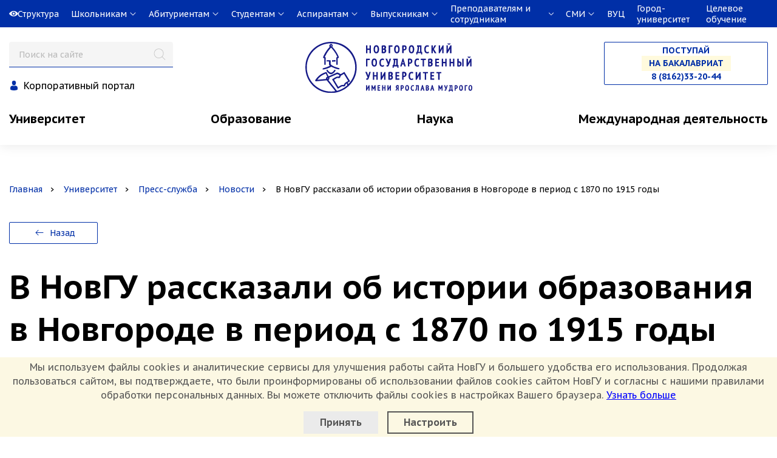

--- FILE ---
content_type: text/html; charset=UTF-8
request_url: https://novsu.ru/university/press/news/231854/
body_size: 144620
content:
<html lang="ru">
<head>
<meta 
	name="sputnik-verification" 
	content="x2Sq7Cj3K5siNOdI"
/>
  <meta charset="UTF-8">
  <meta name="viewport" content="width=device-width, initial-scale=1.0">
  <meta http-equiv="X-UA-Compatible" content="ie=edge">
  
  <link href="https://fonts.googleapis.com/css2?family=PT+Sans+Caption:wght@400;700&amp;display=swap" rel="stylesheet">
  <link
    rel="stylesheet"
    href="/local/templates/novsu-ru/styles/swiper-bundle.min.css"
  />
  <link rel="icon" href="/local/templates/novsu-ru/images/favicon.ico" type="image/x-icon">
  <script src="https://code.jquery.com/jquery-3.5.0.js" type="text/javascript"></script>
  <script type="text/javascript" src="/local/templates/novsu-ru/scripts/manifest.js"></script>
  <script type="text/javascript" src="/local/templates/novsu-ru/scripts/vendor.js?2"></script>
    <script src="/local/templates/novsu-ru/scripts/swiper-bundle.min.js"></script>
  <title>В НовГУ рассказали об истории образования в Новгороде в период с 1870 по 1915 годы</title>
  <link rel="shortcut icon" href="/local/templates/novsu-ru/images/favicon.ico">
    <meta http-equiv="Content-Type" content="text/html; charset=UTF-8" />
<meta name="robots" content="index, follow" />
<meta name="description" content="Новгородский государственный университет" />
<link href="/bitrix/css/r52.acceptcookies/style.css?17169743234019" type="text/css"  rel="stylesheet" />
<link href="/bitrix/cache/css/s1/novsu-ru/template_cecfb9c89bc0eed4ea780896b76e477d/template_cecfb9c89bc0eed4ea780896b76e477d_v1.css?1748262924140622" type="text/css"  data-template-style="true" rel="stylesheet" />
<script>if(!window.BX)window.BX={};if(!window.BX.message)window.BX.message=function(mess){if(typeof mess==='object'){for(let i in mess) {BX.message[i]=mess[i];} return true;}};</script>
<script>(window.BX||top.BX).message({'JS_CORE_LOADING':'Загрузка...','JS_CORE_NO_DATA':'- Нет данных -','JS_CORE_WINDOW_CLOSE':'Закрыть','JS_CORE_WINDOW_EXPAND':'Развернуть','JS_CORE_WINDOW_NARROW':'Свернуть в окно','JS_CORE_WINDOW_SAVE':'Сохранить','JS_CORE_WINDOW_CANCEL':'Отменить','JS_CORE_WINDOW_CONTINUE':'Продолжить','JS_CORE_H':'ч','JS_CORE_M':'м','JS_CORE_S':'с','JSADM_AI_HIDE_EXTRA':'Скрыть лишние','JSADM_AI_ALL_NOTIF':'Показать все','JSADM_AUTH_REQ':'Требуется авторизация!','JS_CORE_WINDOW_AUTH':'Войти','JS_CORE_IMAGE_FULL':'Полный размер'});</script>

<script src="/bitrix/js/main/core/core.min.js?1708328284223197"></script>

<script>BX.Runtime.registerExtension({'name':'main.core','namespace':'BX','loaded':true});</script>
<script>BX.setJSList(['/bitrix/js/main/core/core_ajax.js','/bitrix/js/main/core/core_promise.js','/bitrix/js/main/polyfill/promise/js/promise.js','/bitrix/js/main/loadext/loadext.js','/bitrix/js/main/loadext/extension.js','/bitrix/js/main/polyfill/promise/js/promise.js','/bitrix/js/main/polyfill/find/js/find.js','/bitrix/js/main/polyfill/includes/js/includes.js','/bitrix/js/main/polyfill/matches/js/matches.js','/bitrix/js/ui/polyfill/closest/js/closest.js','/bitrix/js/main/polyfill/fill/main.polyfill.fill.js','/bitrix/js/main/polyfill/find/js/find.js','/bitrix/js/main/polyfill/matches/js/matches.js','/bitrix/js/main/polyfill/core/dist/polyfill.bundle.js','/bitrix/js/main/core/core.js','/bitrix/js/main/polyfill/intersectionobserver/js/intersectionobserver.js','/bitrix/js/main/lazyload/dist/lazyload.bundle.js','/bitrix/js/main/polyfill/core/dist/polyfill.bundle.js','/bitrix/js/main/parambag/dist/parambag.bundle.js']);
</script>
<script>(window.BX||top.BX).message({'LANGUAGE_ID':'ru','FORMAT_DATE':'DD.MM.YYYY','FORMAT_DATETIME':'DD.MM.YYYY HH:MI:SS','COOKIE_PREFIX':'BITRIX_SM','SERVER_TZ_OFFSET':'10800','UTF_MODE':'Y','SITE_ID':'s1','SITE_DIR':'/','USER_ID':'','SERVER_TIME':'1769500726','USER_TZ_OFFSET':'0','USER_TZ_AUTO':'Y','bitrix_sessid':'7ec015a6c7fc98e80b0bbfdd8a3160e2'});</script>


<script src="/bitrix/js/r52.acceptcookies/script.js?17168837183389"></script>
<script>BX.setJSList(['/bitrix/components/bitrix/search.title/script.js']);</script>
<script>BX.setCSSList(['/local/templates/novsu-ru/components/bitrix/search.title/.default/style.css','/local/templates/novsu-ru/template_styles.css']);</script>
<script id="r52_acceptcookies-params" data-params='{"settings":{"switch_on":"Y","linkShow":"Y"},"design":{"block-align":"center","text-align":"center","indent":"0","padding":"5","width":"100%","radius":"0","color-1":"#fcf8e3","color-2":"#ebebeb","text-color":"#555555"},"text":{"mainText":"\u041c\u044b \u0438\u0441\u043f\u043e\u043b\u044c\u0437\u0443\u0435\u043c \u0444\u0430\u0439\u043b\u044b cookies \u0438 \u0430\u043d\u0430\u043b\u0438\u0442\u0438\u0447\u0435\u0441\u043a\u0438\u0435 \u0441\u0435\u0440\u0432\u0438\u0441\u044b \u0434\u043b\u044f \u0443\u043b\u0443\u0447\u0448\u0435\u043d\u0438\u044f \u0440\u0430\u0431\u043e\u0442\u044b \u0441\u0430\u0439\u0442\u0430 \u041d\u043e\u0432\u0413\u0423 \u0438 \u0431\u043e\u043b\u044c\u0448\u0435\u0433\u043e \u0443\u0434\u043e\u0431\u0441\u0442\u0432\u0430 \u0435\u0433\u043e \u0438\u0441\u043f\u043e\u043b\u044c\u0437\u043e\u0432\u0430\u043d\u0438\u044f. \u041f\u0440\u043e\u0434\u043e\u043b\u0436\u0430\u044f \u043f\u043e\u043b\u044c\u0437\u043e\u0432\u0430\u0442\u044c\u0441\u044f \u0441\u0430\u0439\u0442\u043e\u043c, \u0432\u044b \u043f\u043e\u0434\u0442\u0432\u0435\u0440\u0436\u0434\u0430\u0435\u0442\u0435, \u0447\u0442\u043e \u0431\u044b\u043b\u0438 \u043f\u0440\u043e\u0438\u043d\u0444\u043e\u0440\u043c\u0438\u0440\u043e\u0432\u0430\u043d\u044b \u043e\u0431 \u0438\u0441\u043f\u043e\u043b\u044c\u0437\u043e\u0432\u0430\u043d\u0438\u0438 \u0444\u0430\u0439\u043b\u043e\u0432 cookies \u0441\u0430\u0439\u0442\u043e\u043c \u041d\u043e\u0432\u0413\u0423 \u0438 \u0441\u043e\u0433\u043b\u0430\u0441\u043d\u044b \u0441 \u043d\u0430\u0448\u0438\u043c\u0438 \u043f\u0440\u0430\u0432\u0438\u043b\u0430\u043c\u0438 \u043e\u0431\u0440\u0430\u0431\u043e\u0442\u043a\u0438 \u043f\u0435\u0440\u0441\u043e\u043d\u0430\u043b\u044c\u043d\u044b\u0445 \u0434\u0430\u043d\u043d\u044b\u0445. \u0412\u044b \u043c\u043e\u0436\u0435\u0442\u0435 \u043e\u0442\u043a\u043b\u044e\u0447\u0438\u0442\u044c \u0444\u0430\u0439\u043b\u044b cookies \u0432 \u043d\u0430\u0441\u0442\u0440\u043e\u0439\u043a\u0430\u0445 \u0412\u0430\u0448\u0435\u0433\u043e \u0431\u0440\u0430\u0443\u0437\u0435\u0440\u0430.","linkText":"\u0423\u0437\u043d\u0430\u0442\u044c \u0431\u043e\u043b\u044c\u0448\u0435","linkPath":"https:\/\/portal.novsu.ru\/file\/888573","settingsTitle":"\u041d\u0430\u0441\u0442\u0440\u043e\u0438\u0442\u044c Cookie","settingsCheckbox1Text":"\u041c\u0438\u043d\u0438\u043c\u0430\u043b\u044c\u043d\u044b\u0435","settingsCheckbox2Text":"\u0410\u043d\u0430\u043b\u0438\u0442\u0438\u0447\u0435\u0441\u043a\u0438\u0435\/\u0424\u0443\u043d\u043a\u0446\u0438\u043e\u043d\u0430\u043b\u044c\u043d\u044b\u0435","btn1Text":"\u041f\u0440\u0438\u043d\u044f\u0442\u044c","btn2Text":"\u041d\u0430\u0441\u0442\u0440\u043e\u0438\u0442\u044c"}}'></script>



<script  src="/bitrix/cache/js/s1/novsu-ru/template_6d8b8900319646d87a91d0f9f933137b/template_6d8b8900319646d87a91d0f9f933137b_v1.js?17133277426883"></script>
<script type="text/javascript">var _ba = _ba || []; _ba.push(["aid", "ff1b9b2ed2ca9f4704b3f3c077252b95"]); _ba.push(["host", "novsu.ru"]); (function() {var ba = document.createElement("script"); ba.type = "text/javascript"; ba.async = true;ba.src = (document.location.protocol == "https:" ? "https://" : "http://") + "bitrix.info/ba.js";var s = document.getElementsByTagName("script")[0];s.parentNode.insertBefore(ba, s);})();</script>


  <!-- Global site tag (gtag.js) - Google Analytics -->
  <script async src="https://www.googletagmanager.com/gtag/js?id=G-LHP7JLZ4QG"></script>
  <script>
    window.dataLayer = window.dataLayer || [];

    function gtag () {
      dataLayer.push(arguments);
    }

    gtag('js', new Date());

    gtag('config', 'G-LHP7JLZ4QG');
  </script>
  <!-- Yandex.Metrika counter -->
<script type="text/javascript" >
   (function(m,e,t,r,i,k,a){m[i]=m[i]||function(){(m[i].a=m[i].a||[]).push(arguments)};
   m[i].l=1*new Date();k=e.createElement(t),a=e.getElementsByTagName(t)[0],k.async=1,k.src=r,a.parentNode.insertBefore(k,a)})
   (window, document, "script", "https://mc.yandex.ru/metrika/tag.js", "ym");

   ym(81137422, "init", {
        clickmap:true,
        trackLinks:true,
        accurateTrackBounce:true,
        webvisor:true
   });
</script>
<noscript><div><img src="https://mc.yandex.ru/watch/81137422" style="position:absolute; left:-9999px;" alt="" /></div></noscript>
<!-- /Yandex.Metrika counter -->
  <script type="text/javascript">!function () {
      var t = document.createElement("script");
      t.type = "text/javascript", t.async = !0, t.src = "https://vk.com/js/api/openapi.js?169", t.onload = function () {
        VK.Retargeting.Init("VK-RTRG-1014893-1HgLB"), VK.Retargeting.Hit()
      }, document.head.appendChild(t)
    }();</script>
  <noscript><img src="https://vk.com/rtrg?p=VK-RTRG-1014893-1HgLB" style="position:fixed; left:-999px;" alt=""/>
  </noscript>

<!-- Top.Mail.Ru counter -->
<script type="text/javascript">
var _tmr = window._tmr || (window._tmr = []);
_tmr.push({id: "3590153", type: "pageView", start: (new Date()).getTime()});
(function (d, w, id) {
  if (d.getElementById(id)) return;
  var ts = d.createElement("script"); ts.type = "text/javascript"; ts.async = true; ts.id = id;
  ts.src = "https://top-fwz1.mail.ru/js/code.js";
  var f = function () {var s = d.getElementsByTagName("script")[0]; s.parentNode.insertBefore(ts, s);};
  if (w.opera == "[object Opera]") { d.addEventListener("DOMContentLoaded", f, false); } else { f(); }
})(document, window, "tmr-code");
</script>
<noscript><div><img src="https://top-fwz1.mail.ru/counter?id=3590153;js=na" style="position:absolute;left:-9999px;" alt="Top.Mail.Ru" /></div></noscript>
<!-- /Top.Mail.Ru counter -->
 
  <link href="/local/templates/novsu-ru/bvi/css/bvi.min.css" rel="stylesheet">
</head>
<body>
<div id="page-wrapper">
  <div id="panel"></div>
  <div class="layout">
    <header class="header">
      <div class="header__desktop">
        <div class="header__top">
            <a href="#" title="Версия сайта для слабовидящих" class="bvi-open poor-eyesight header__tender-eyed">
                <img src="/local/templates/novsu-ru/images/eye.svg" style="filter: invert(100%);position: absolute;margin-left: 15px;">&nbsp;

            </a>
            

    <div class="container">
        <ul class="header__top-list">
                    
                                        <li class="header__top-list-item">
                    <a href="/structure/">Структура</a>
                </li>

                    
            
                    
                                <li  class="header__top-list-item">
                        <a href="/schoolchildren/"><span>Школьникам</span>
                            <svg>
                                <use xlink:href="#arrow-down"></use>
                            </svg>
                        </a>
                        <div class="header__sub-list">

        
            
                    
                                        <a class="header__sub-list-link" href="/schoolchildren/preparation_courses/">Подготовительные курсы</a>
                    
            
                    
                                        <a class="header__sub-list-link" href="/schoolchildren/lyceum/">Университетский лицей точных и естественных наук</a>
                    
            
                    
                                        <a class="header__sub-list-link" href="/schoolchildren/dnk/">Дом научной коллаборации</a>
                    
            
                    
                                        <a class="header__sub-list-link" href="/schoolchildren/law_academy/">Малая юридическая академия</a>
                    
            
                    
                                        <a class="header__sub-list-link" href="/schoolchildren/olympiad/">Олимпиады</a>
                    
            
                    
                                        <a class="header__sub-list-link" href="/schoolchildren/free_training/">Бесплатная подготовка к поступлению в университет</a>
                    
            
                                    </div></li>            
                                <li  class="header__top-list-item">
                        <a href="/abitur/"><span>Абитуриентам</span>
                            <svg>
                                <use xlink:href="#arrow-down"></use>
                            </svg>
                        </a>
                        <div class="header__sub-list">

        
            
                    
                                        <a class="header__sub-list-link" href="/abitur/college/">Колледжи</a>
                    
            
                    
                                        <a class="header__sub-list-link" href="/abitur/bachelor/">Бакалавриат/специалитет</a>
                    
            
                    
                                        <a class="header__sub-list-link" href="/abitur/masters_degree/">Магистратура</a>
                    
            
                    
                                        <a class="header__sub-list-link" href="/abitur/postgraduate_studies/">Аспирантура</a>
                    
            
                    
                                        <a class="header__sub-list-link" href="/abitur/residency/">Ординатура</a>
                    
            
                    
                                        <a class="header__sub-list-link" href="/abitur/reception_features/">Особенности приёма на обучение для отдельных категорий граждан</a>
                    
            
                    
                                        <a class="header__sub-list-link" href="https://novsudigital.ru/">Готовься к поступлению онлайн </a>
                    
            
                                    </div></li>            
                                <li  class="header__top-list-item">
                        <a href="/study/"><span>Студентам</span>
                            <svg>
                                <use xlink:href="#arrow-down"></use>
                            </svg>
                        </a>
                        <div class="header__sub-list">

        
            
                    
                                        <a class="header__sub-list-link" href="/study/freshman/">Первокурсникам</a>
                    
            
                    
                                        <a class="header__sub-list-link" href="/study/timetable/">Расписание</a>
                    
            
                    
                                        <a class="header__sub-list-link" href="/payment/">Оплата обучения</a>
                    
            
                    
                                        <a class="header__sub-list-link" href="/study/scholarships/">Стипендии</a>
                    
            
                    
                                        <a class="header__sub-list-link" href="/study/ood/">Отделы обеспечения деятельности</a>
                    
            
                    
                                        <a class="header__sub-list-link" href="/study/medical_centers/">Медицинский центр</a>
                    
            
                    
                                        <a class="header__sub-list-link" href="/study/references_and_documents/">Многофункциональный центр обучающихся</a>
                    
            
                    
                                        <a class="header__sub-list-link" href="https://portal.novsu.ru/dept/32340892/i.1639669/?id=1580509">Трудоустройство</a>
                    
            
                    
                                        <a class="header__sub-list-link" href="/university/official_documents/paidedu/">Стоимость обучения</a>
                    
            
                    
                                        <a class="header__sub-list-link" href="/study/social_support/">Социальная поддержка</a>
                    
            
                    
                                        <a class="header__sub-list-link" href="/education/library/">Библиотека</a>
                    
            
                    
                                        <a class="header__sub-list-link" href="/study/teachers/">Преподаватели</a>
                    
            
                    
                                        <a class="header__sub-list-link" href="/study/translations/">Переводы</a>
                    
            
                    
                                        <a class="header__sub-list-link" href="/study/hostel/">Общежитие</a>
                    
            
                    
                                        <a class="header__sub-list-link" href="/study/student_organizations/">Студенческие организации</a>
                    
            
                    
                                        <a class="header__sub-list-link" href="/university/campus/creativespaces/">Творческие объединения</a>
                    
            
                    
                                        <a class="header__sub-list-link" href="/study/psychological_help/">Психологическая помощь</a>
                    
            
                    
                                        <a class="header__sub-list-link" href="/study/sport/">Спорт</a>
                    
            
                    
                                        <a class="header__sub-list-link" href="/study/recreation/">Отдых</a>
                    
            
                    
                                        <a class="header__sub-list-link" href="https://portal.novsu.ru/questions/">Задать вопрос</a>
                    
            
                                    </div></li>            
                                <li  class="header__top-list-item">
                        <a href="/graduate_student/"><span>Аспирантам</span>
                            <svg>
                                <use xlink:href="#arrow-down"></use>
                            </svg>
                        </a>
                        <div class="header__sub-list">

        
            
                    
                                        <a class="header__sub-list-link" href="/abitur/postgraduate_studies/admission_to_graduate_school/">Поступление</a>
                    
            
                    
                                        <a class="header__sub-list-link" href="/graduate_student/training_of_highly_qualified_personnel/residency/">Ординатура</a>
                    
            
                    
                                        <a class="header__sub-list-link" href="/graduate_student/doctorate/">Докторантура</a>
                    
            
                    
                                        <a class="header__sub-list-link" href="/graduate_student/training_of_highly_qualified_personnel/application/">Соискательство</a>
                    
            
                    
                                        <a class="header__sub-list-link" href="/graduate_student/training_of_highly_qualified_personnel/dissertation_councils/">Диссертационные советы</a>
                    
            
                    
                                        <a class="header__sub-list-link" href="/graduate_student/department/">Об отделе</a>
                    
            
                    
                                        <a class="header__sub-list-link" href="/graduate_student/documents/">Документы</a>
                    
            
                                    </div></li>            
                                <li  class="header__top-list-item">
                        <a href="/graduates/"><span>Выпускникам</span>
                            <svg>
                                <use xlink:href="#arrow-down"></use>
                            </svg>
                        </a>
                        <div class="header__sub-list">

        
            
                    
                                        <a class="header__sub-list-link" href="/graduates/alumni_interaction_center/">Отдел практик и содействия трудоустройству</a>
                    
            
                    
                                        <a class="header__sub-list-link" href="https://portal.novsu.ru/dept/32340892/i.1639669/?id=1580509">Вакансии для выпускников</a>
                    
            
                    
                                        <a class="header__sub-list-link" href="/graduates/asssociation/">Ассоциация выпускников</a>
                    
            
                    
                                        <a class="header__sub-list-link" href="/graduates/supportmedgrads/">Меры социальной поддержки выпускников медицинских специальностей</a>
                    
            
                                    </div></li>            
                                <li  class="header__top-list-item">
                        <a href="/teachersandstaff/"><span>Преподавателям и сотрудникам</span>
                            <svg>
                                <use xlink:href="#arrow-down"></use>
                            </svg>
                        </a>
                        <div class="header__sub-list">

        
            
                    
                                        <a class="header__sub-list-link" href="https://portal.novsu.ru/">Корпоративный портал</a>
                    
            
                    
                                        <a class="header__sub-list-link" href="https://portal.novsu.ru/univer/phonebook/">Телефонный справочник</a>
                    
            
                    
                                        <a class="header__sub-list-link" href="https://portal.novsu.ru/dept/19837415/i.1112150/?id=1137391">Конкурс на замещение должностей ППС</a>
                    
            
                    
                                        <a class="header__sub-list-link" href="https://portal.novsu.ru/dept/24611926/i.1639669/?id=1434558">Вакансии</a>
                    
            
                    
                                        <a class="header__sub-list-link" href="https://portal.novsu.ru/org/profcom/">Профком</a>
                    
            
                                    </div></li>            
                                <li  class="header__top-list-item">
                        <a href="/university/press/"><span>СМИ</span>
                            <svg>
                                <use xlink:href="#arrow-down"></use>
                            </svg>
                        </a>
                        <div class="header__sub-list">

        
            
                    
                                        <a class="header__sub-list-link" href="/university/press/news/">Новости</a>
                    
            
                    
                                        <a class="header__sub-list-link" href="/university/press/events/">Мероприятия</a>
                    
            
                    
                                        <a class="header__sub-list-link" href="/university/projects/">Проекты</a>
                    
            
                    
                                        <a class="header__sub-list-link" href="/university/about/photobank/">Фотобанк</a>
                    
            
                    
                                        <a class="header__sub-list-link" href="/university/press/advertisement/">Объявления</a>
                    
            
                    
                                        <a class="header__sub-list-link" href="/university/press/university_publications/">Университетские издания</a>
                    
            
                                    </div></li>            
                                        <li class="header__top-list-item">
                    <a href="https://novsu.ru/education/vuc/">ВУЦ</a>
                </li>

                    
            
                    
                                        <li class="header__top-list-item">
                    <a href="/gorod-universitet">Город-университет</a>
                </li>

                    
            
                    
                                        <li class="header__top-list-item">
                    <a href="/abitur/tselevoe-obuchenie/">Целевое обучение</a>
                </li>

                    
            
        
        
        </ul>
    </div>
        </div>
        <div class="header__middle">
          <div class="container">
            <div class="header__middle-left">
                <!--<div class="header__langs">
                  <div class="header__langs-RU"><input id="input-langs-RU" type="radio" name="languages"
                                                       value="RU" checked=""
                    ><label for="input-langs-RU">
                      <svg>
                        <use xlink:href="#flagRU"></use>
                      </svg>
                    </label></div>
                  <div class="header__langs-EN"><input id="input-langs-EN" type="radio" name="languages"
                                                       value="EN"
                    ><label for="input-langs-EN">
                      <svg>
                        <use xlink:href="#flagEN"></use>
                      </svg>
                    </label></div>
                </div>-->


                <div class="header__search">
                            <form action="/search/">
            <div class="search-field">
                <input id="title-search-input" type="text" name="q" value="" placeholder="Поиск на сайте">
                <svg>
                    <use xlink:href="#search"></use>
                </svg>
            </div>
        </form>
<script>
	BX.ready(function(){
		new JCTitleSearch({
			'AJAX_PAGE' : '/university/press/news/231854/',
			'CONTAINER_ID': 'search',
			'INPUT_ID': 'title-search-input',
			'MIN_QUERY_LEN': 2
		});
	});
</script>
                </div>
                <div class="header__auth" style="justify-content: flex-start;">
                    <svg width="15" height="15" viewBox="0 0 15 15" fill="none"
                         xmlns="http://www.w3.org/2000/svg"
                    >
                        <path d="M7.49991 7.33599C9.16765 7.33599 10.5197 5.69379 10.5197 3.66801C10.5197 1.6422 10.0758 0 7.49991 0C4.92398 0 4.47998 1.6422 4.47998 3.66801C4.47998 5.69379 5.83208 7.33599 7.49991 7.33599Z"
                              fill="#002FA7"
                        />
                        <path d="M1.796 12.9365C1.79549 12.813 1.79498 12.9017 1.796 12.9365V12.9365Z"
                              fill="black"
                        />
                        <path d="M13.2036 13.0331C13.2052 12.9993 13.2042 12.7985 13.2036 13.0331V13.0331Z"
                              fill="black"
                        />
                        <path d="M13.1971 12.7884C13.1411 9.2595 12.6802 8.25395 9.1534 7.61743C9.1534 7.61743 8.65694 8.25005 7.4998 8.25005C6.34266 8.25005 5.84611 7.61743 5.84611 7.61743C2.35776 8.247 1.86884 9.23765 1.80456 12.6738C1.79928 12.9544 1.79684 12.9691 1.7959 12.9366C1.79611 12.9976 1.79637 13.1105 1.79637 13.3073C1.79637 13.3073 2.63603 15 7.4998 15C12.3635 15 13.2032 13.3073 13.2032 13.3073C13.2032 13.1808 13.2033 13.0929 13.2034 13.0331C13.2025 13.0532 13.2006 13.0142 13.1971 12.7884Z"
                              fill="#002FA7"
                        />
                    </svg>
                    <a href="https://portal.novsu.ru/" target="_blank">Корпоративный портал</a>



                </div>
              <!--                                <div class="header__tender-eyed">-->
              <!--                                    <svg width="15" height="9" viewbox="0 0 15 9" fill="none"-->
              <!--                                         xmlns="http://www.w3.org/2000/svg">-->
              <!--                                        <path d="M7.5 0.0292969C4.63409 0.0292969 2.03513 1.59726 0.117367 4.14406C-0.0391224 4.35271 -0.0391224 4.64421 0.117367 4.85286C2.03513 7.40272 4.63409 8.97069 7.5 8.97069C10.3659 8.97069 12.9649 7.40272 14.8826 4.85593C15.0391 4.64728 15.0391 4.35578 14.8826 4.14712C12.9649 1.59726 10.3659 0.0292969 7.5 0.0292969ZM7.70558 7.6482C5.80316 7.76787 4.23213 6.1999 4.35179 4.29441C4.44998 2.72337 5.72338 1.44998 7.29442 1.35179C9.19684 1.23212 10.7679 2.80008 10.6482 4.70558C10.5469 6.27354 9.27355 7.54694 7.70558 7.6482ZM7.61046 6.19376C6.58561 6.2582 5.73872 5.41438 5.80623 4.38953C5.85839 3.54264 6.54572 2.85839 7.39261 2.80315C8.41746 2.73872 9.26435 3.58253 9.19684 4.60739C9.14161 5.45734 8.45428 6.1416 7.61046 6.19376Z"-->
              <!--                                              fill="black"></path>-->
              <!--                                    </svg>-->
              <!--                                    <span>Версия для слабовидящих</span></div>-->

            </div>
            <div class="header__middle-center" style="display: flex; align-items: center;"><a href="/"><img style="width: 275px;"
                            src="/local/templates/abitur/images/logo-blue.svg"
                ></a>
            </div>
              <style>

                  #container1 {
                    
                      color:#002fa7;
                      text-transform: uppercase;
                      
                      font-weight:bold;


                      width:100%;
                      bottom:45%;
                      display:block;
                  }

                  #flip1 {
                      height:25px;
                      overflow:hidden;
                  }

                  #flip1 > div > div {
                      color:#002fa7;
                      padding:4px 12px;
                      height:45px;
                      margin-bottom:110px;
                      display:inline-block;
                  }

                  #flip1 div:first-child {
                      animation: show1 18s linear infinite;
                  }







                  @keyframes show1 {
                      0% {margin-top:-118px;}


                      1% {margin-top:-111px;}
                      18% {margin-top:-111px;}

                      19% {margin-top:-103px;}
                      37% {margin-top:-103px;}


                      38% {margin-top:-93px;}
                      53% {margin-top:-93px;}

                      54% {margin-top:-77px;}
                      70% {margin-top:-77px;}

                      71% {margin-top:-52px;}
                      86% {margin-top:-52px;}

                      87% {margin-top:0px;}
                      99.99% {margin-top:0px;}

                      100% {margin-top:-118px;}
                  }





                  #container2 {
                      color:#fff;
                      text-transform: uppercase;

                      font-weight:bold;


                      width:100%;
                      bottom:45%;
                      display:block;
                  }

                  #flip2 {
                      height:25px;
                      overflow:hidden;
                  }

                  #flip2 > div > div {
                      color:#002fa7;
                      padding:4px 12px;
                      height:45px;
                      margin-bottom:200px;
                      display:inline-block;
                  }

                  #flip2 div:first-child {
                      animation: show2 18s linear infinite;
                  }







                  @keyframes show2 {
                      0% {margin-top:-182px;}


                      1% {margin-top:-175px;}
                      18% {margin-top:-175px;}

                      19% {margin-top:-163px;}
                      37% {margin-top:-163px;}


                      38% {margin-top:-147px;}
                      53% {margin-top:-147px;}

                      54% {margin-top:-122px;}
                      70% {margin-top:-122px;}

                      71% {margin-top:-81px;}
                      86% {margin-top:-81px;}

                      87% {margin-top:0px;}
                      99.99% {margin-top:0px;}

                      100% {margin-top:-182px;}
                  }


                  </style>

            <div class="header__middle-right"  style="display: flex;flex-direction: column;justify-content: space-between; font-size: 12; width: 270px;text-align: center;">
                <a class="-btn-link-All events__top-allEvents glow" style="padding: 4px 20px;margin-bottom: 10px;" href="https://novsu.ru/abitur">

                    <div id="container1">
                    Поступай
                        <div id="flip1">
                        <div><div style="background: #FED6BC">в колледж</div></div>
                            <div><div style="background: #FFFADD">на бакалавриат</div></div>
                            <div><div style="background: #DEF7FE">на специалитет</div></div>
                            <div><div style="background: #E7ECFF">в магистратуру</div></div>
                            <div><div style="background: #C3FBD8">в аспирантуру</div></div>
                            <div><div style="background: #C6D8FF">в ординатуру</div></div>




                        </div>
                        8 (8162)33-20-44
                    </div>




                </a>


            </div>
          </div>
        </div>
        <div class="header__bot">
          <!--            -->            
  <div class="container">
    <ul class="menu-center-tree">

            
      
      <li class="level-1">
        <a href="/university/">Университет</a>
        <ul>
                              
      
      <li class="level-2">
        <a href="/university/about/">Об университете</a>
        <ul>
                              
      
                                <li class="level-3">
                  <a href="/sveden/common">Сведения об образовательной организации</a>
                </li>
                
                              
      
                                <li class="level-3">
                  <a href="/university/about/University names">Названия университета</a>
                </li>
                
                              
      
                                <li class="level-3">
                  <a href="/university/about/history/">История</a>
                </li>
                
                              
      
                                <li class="level-3">
                  <a href="/university/about/mission_and_values/">Миссия и ценности</a>
                </li>
                
                              
      
                                <li class="level-3">
                  <a href="/university/about/Awards">Награды</a>
                </li>
                
                              
      
                                <li class="level-3">
                  <a href="/university/about/Requisites">Реквизиты</a>
                </li>
                
                              
      
                                <li class="level-3">
                  <a href="/university/about/symbology">Символика</a>
                </li>
                
                              
      
                                <li class="level-3">
                  <a href="/university/about/ovz/">Доступная среда</a>
                </li>
                
                              
      
                                <li class="level-3">
                  <a href="/university/about/photobank/">Фотобанк</a>
                </li>
                
                              
      
                                <li class="level-3">
                  <a href="/university/about/jubilee/">Юбилей НовГУ</a>
                </li>
                
                                        </ul></li>      
      
                                <li class="level-2">
                  <a href="/sveden/common/">Сведения об образовательной организации</a>
                </li>
                
                              
      
                                <li class="level-2">
                  <a href="/strussa/sveden/common/">Сведения об образовательной организации (филиал)</a>
                </li>
                
                              
      
      <li class="level-2">
        <a href="/university/official_documents/">Официальные документы</a>
        <ul>
                              
      
                                <li class="level-3">
                  <a href="/university/official_documents/license_certificate_of_accreditation/">Лицензия, свидетельство об аккредитации</a>
                </li>
                
                              
      
                                <li class="level-3">
                  <a href="/university/official_documents/ustav-novgu/">Устав НовГУ</a>
                </li>
                
                              
      
                                <li class="level-3">
                  <a href="/university/official_documents/maindocs/">Основные документы</a>
                </li>
                
                              
      
                                <li class="level-3">
                  <a href="/university/official_documents/regulations_on_structural_divisions/">Положения о структурных подразделениях</a>
                </li>
                
                                        </ul></li>      
      
      <li class="level-2">
        <a href="/university/contacts/">Контакты</a>
        <ul>
                              
      
                                <li class="level-3">
                  <a href="/university/contacts/phones/">Телефоны</a>
                </li>
                
                              
      
                                <li class="level-3">
                  <a href="/university/contacts/rectorate/">Ректорат</a>
                </li>
                
                              
      
                                <li class="level-3">
                  <a href="/university/contacts/partners/">Партнёрам</a>
                </li>
                
                                        </ul></li>      
      
      <li class="level-2">
        <a href="/university/press/">Пресс-центр</a>
        <ul>
                              
      
                                <li class="level-3">
                  <a href="/university/press/news/">Новости</a>
                </li>
                
                              
      
                                <li class="level-3">
                  <a href="/university/press/events/">Мероприятия</a>
                </li>
                
                              
      
                                <li class="level-3">
                  <a href="/university/projects/">Проекты</a>
                </li>
                
                              
      
                                <li class="level-3">
                  <a href="/university/about/photobank/">Фотобанк</a>
                </li>
                
                              
      
                                <li class="level-3">
                  <a href="https://novsu.ru/videos/">Видео</a>
                </li>
                
                              
      
                                <li class="level-3">
                  <a href="/university/press/advertisement/">Объявления</a>
                </li>
                
                              
      
                                <li class="level-3">
                  <a href="/university/press/university_publications/">Университетские издания</a>
                </li>
                
                                        </ul></li>      
      
      <li class="level-2">
        <a href="/university/campus/">Кампус</a>
        <ul>
                              
      
                                <li class="level-3">
                  <a href="/structure/">Структура</a>
                </li>
                
                              
      
                                <li class="level-3">
                  <a href="/education/library/">Библиотека</a>
                </li>
                
                              
      
                                <li class="level-3">
                  <a href="/university/campus/dorms/">Общежития</a>
                </li>
                
                              
      
                                <li class="level-3">
                  <a href="/study/medical_centers">Медцентр</a>
                </li>
                
                              
      
                                <li class="level-3">
                  <a href="/university/campus/food/">Питание</a>
                </li>
                
                              
      
                                <li class="level-3">
                  <a href="/university/campus/creativespaces/">Творческие студии</a>
                </li>
                
                              
      
                                <li class="level-3">
                  <a href="/university/campus/sport/">Спорт</a>
                </li>
                
                                        </ul></li>      
      
                                <li class="level-2">
                  <a href="/university/snoko/">Система независимой оценки качества образования (СНОКО)</a>
                </li>
                
                              
      
                                <li class="level-2">
                  <a href="/university/gorod-universitet">Город-университет</a>
                </li>
                
                                        </ul></li>      
      
      <li class="level-1">
        <a href="/education/">Образование</a>
        <ul>
                              
      
      <li class="level-2">
        <a href="/abitur/">Абитуриентам</a>
        <ul>
                              
      
                                <li class="level-3">
                  <a href="https://novsu.ru/abitur/college/directions_of_training/">Колледжи и СПО</a>
                </li>
                
                              
      
                                <li class="level-3">
                  <a href="https://novsu.ru/abitur/bachelor/directions_of_training_and_specialties/">Бакалавриат и специалитет</a>
                </li>
                
                              
      
                                <li class="level-3">
                  <a href="https://novsu.ru/abitur/masters_degree/directions_of_training/">Магистратура</a>
                </li>
                
                              
      
                                <li class="level-3">
                  <a href="https://novsu.ru/abitur/residency/spetsialnosti-ordinatury/">Ординатура</a>
                </li>
                
                              
      
                                <li class="level-3">
                  <a href="https://novsu.ru/abitur/postgraduate_studies/educational_programs/">Аспирантура</a>
                </li>
                
                              
      
                                <li class="level-3">
                  <a href="https://novsudigital.ru/">Готовься к поступлению онлайн</a>
                </li>
                
                              
      
                                <li class="level-3">
                  <a href="https://novsu.ru/abitur/ask_a_question/">Задать вопрос</a>
                </li>
                
                                        </ul></li>      
      
      <li class="level-2">
        <a href="/study/">Студентам</a>
        <ul>
                              
      
                                <li class="level-3">
                  <a href="/study/freshman">Первокурсникам</a>
                </li>
                
                              
      
                                <li class="level-3">
                  <a href="/study/timetable/">Расписание</a>
                </li>
                
                              
      
                                <li class="level-3">
                  <a href="/university/official_documents/paidedu/">Стоимость обучения</a>
                </li>
                
                              
      
                                <li class="level-3">
                  <a href="/payment/">Оплата обучения</a>
                </li>
                
                              
      
                                <li class="level-3">
                  <a href="/study/scholarships/">Стипендии</a>
                </li>
                
                              
      
                                <li class="level-3">
                  <a href="/study/ood/">Отделы обеспечения деятельности</a>
                </li>
                
                              
      
                                <li class="level-3">
                  <a href="/study/references_and_documents/">Многофункциональный центр обучающихся</a>
                </li>
                
                              
      
                                <li class="level-3">
                  <a href="/study/social_support/">Социальная поддержка</a>
                </li>
                
                              
      
                                <li class="level-3">
                  <a href="/study/teachers/">Преподаватели</a>
                </li>
                
                              
      
                                <li class="level-3">
                  <a href="/study/translations/">Переводы</a>
                </li>
                
                              
      
                                <li class="level-3">
                  <a href="/study/student_organizations/">Студенческие организации</a>
                </li>
                
                              
      
                                <li class="level-3">
                  <a href="/study/hostel/">Общежития</a>
                </li>
                
                              
      
                                <li class="level-3">
                  <a href="/university/campus/creativespaces/">Творческие объединения</a>
                </li>
                
                              
      
                                <li class="level-3">
                  <a href="/study/psychological_help/">Психологическая помощь</a>
                </li>
                
                              
      
                                <li class="level-3">
                  <a href="https://portal.novsu.ru/dept/32340892/i.1639669/?id=1580509">Трудоустройство</a>
                </li>
                
                              
      
                                <li class="level-3">
                  <a href="/study/sport/">Спорт</a>
                </li>
                
                              
      
                                <li class="level-3">
                  <a href="/study/recreation/">Отдых</a>
                </li>
                
                              
      
                                <li class="level-3">
                  <a href="/study/medical_centers/">Медицинский центр</a>
                </li>
                
                              
      
                                <li class="level-3">
                  <a href="https://portal.novsu.ru/questions/">Задать вопрос</a>
                </li>
                
                                        </ul></li>      
      
      <li class="level-2">
        <a href="/study/foreign_students/">Иностранным студентам</a>
        <ul>
                              
      
                                <li class="level-3">
                  <a href="/study/foreign_students/voluntary_relocation_to_Russia">Содействие добровольному переселению в Российскую Федерацию</a>
                </li>
                
                              
      
                                <li class="level-3">
                  <a href="/study/foreign_students/preparatory_faculty/">Подготовительный факультет</a>
                </li>
                
                              
      
                                <li class="level-3">
                  <a href="https://portal.novsu.ru/rus_test/">Тестирование иностранных граждан на знание русского языка</a>
                </li>
                
                              
      
                                <li class="level-3">
                  <a href="/study/foreign_students/visas_and_registration/">Визы и регистрация</a>
                </li>
                
                              
      
                                <li class="level-3">
                  <a href="/study/foreign_students/hostel_for_foreigners_students/">Общежитие для иностранных студентов</a>
                </li>
                
                              
      
                                <li class="level-3">
                  <a href="https://portal.novsu.ru/international_students/">Procedure of Entering the Russian Federation for International Students</a>
                </li>
                
                              
      
                                <li class="level-3">
                  <a href="https://portal.novsu.ru/international_students/i.1683024/?id=1739780">NovSU International Students</a>
                </li>
                
                              
      
                                <li class="level-3">
                  <a href="https://portal.novsu.ru/international_students/i.1683024/?id=1683708">Recruiting and International Students Office</a>
                </li>
                
                              
      
                                <li class="level-3">
                  <a href="https://portal.novsu.ru/international_students/i.1683024/?id=1683675">Information on Visas and Registration</a>
                </li>
                
                              
      
                                <li class="level-3">
                  <a href="https://portal.novsu.ru/international_students/i.1683024/?id=1685490">Admission Terms for International Students</a>
                </li>
                
                              
      
                                <li class="level-3">
                  <a href="https://portal.novsu.ru/international_students/i.1683024/?id=1683695">Basic expenses while studying in Russia</a>
                </li>
                
                              
      
                                <li class="level-3">
                  <a href="https://portal.novsu.ru/international_students/i.1683024/?id=1683706">How to get to Veliky Novgorod</a>
                </li>
                
                              
      
                                <li class="level-3">
                  <a href="https://portal.novsu.ru/international_students/i.1683024/?id=1684710">Bachelor’s Degree Programs</a>
                </li>
                
                              
      
                                <li class="level-3">
                  <a href="https://portal.novsu.ru/international_students/i.1683024/?id=1684712">Master’s Degree programs</a>
                </li>
                
                              
      
                                <li class="level-3">
                  <a href="https://portal.novsu.ru/international_students/i.1683024/?id=1684713">Specialist’s Degree programs</a>
                </li>
                
                              
      
                                <li class="level-3">
                  <a href="https://portal.novsu.ru/international_students/i.1683024/?id=1684714">Tuition Fees</a>
                </li>
                
                              
      
                                <li class="level-3">
                  <a href="https://portal.novsu.ru/international_students/i.1683024/?id=1684721">In Case a Virus Disease Is Suspected</a>
                </li>
                
                              
      
                                <li class="level-3">
                  <a href="https://portal.novsu.ru/international_students/i.1683024/?id=1772993">NovSU Alumni and International Students about the University</a>
                </li>
                
                              
      
                                <li class="level-3">
                  <a href="/study/foreign_students/docs/">Documents</a>
                </li>
                
                                        </ul></li>      
      
      <li class="level-2">
        <a href="/graduate_student/">Аспирантам</a>
        <ul>
                              
      
                                <li class="level-3">
                  <a href="/abitur/postgraduate_studies/admission_to_graduate_school/">Поступление</a>
                </li>
                
                              
      
                                <li class="level-3">
                  <a href="/graduate_student/training_of_highly_qualified_personnel/residency/">Ординатура</a>
                </li>
                
                              
      
                                <li class="level-3">
                  <a href="/graduate_student/doctorate/">Докторантура</a>
                </li>
                
                              
      
                                <li class="level-3">
                  <a href="/graduate_student/training_of_highly_qualified_personnel/application/">Соискательство</a>
                </li>
                
                              
      
                                <li class="level-3">
                  <a href="/graduate_student/training_of_highly_qualified_personnel/dissertation_councils/">Диссертационные советы</a>
                </li>
                
                              
      
                                <li class="level-3">
                  <a href="/graduate_student/department/">Об отделе</a>
                </li>
                
                              
      
                                <li class="level-3">
                  <a href="/graduate_student/documents/">Документы</a>
                </li>
                
                                        </ul></li>      
      
      <li class="level-2">
        <a href="/education/vuc/">Военный учебный центр</a>
        <ul>
                              
      
                                <li class="level-3">
                  <a href="/education/vuc/about/">О Военном учебном центре</a>
                </li>
                
                              
      
                                <li class="level-3">
                  <a href="/education/vuc/candidates/">Поступающим в ВУЦ</a>
                </li>
                
                              
      
                                <li class="level-3">
                  <a href="/education/vuc/vuc_students">Обучающимся в ВУЦ</a>
                </li>
                
                              
      
                                <li class="level-3">
                  <a href="/education/vuc/vuc_activities">Жизнедеятельность центра</a>
                </li>
                
                                        </ul></li>      
      
      <li class="level-2">
        <a href="/education/directions_and_specialties/">Направления и специальности</a>
        <ul>
                              
      
                                <li class="level-3">
                  <a href="https://novsu.ru/abitur/college/directions_of_training/">Колледжи</a>
                </li>
                
                              
      
                                <li class="level-3">
                  <a href="https://novsu.ru/abitur/bachelor/directions_of_training_and_specialties/">Бакалавриат/специалитет</a>
                </li>
                
                              
      
                                <li class="level-3">
                  <a href="https://novsu.ru/abitur/masters_degree/directions_of_training/">Магистратура</a>
                </li>
                
                              
      
                                <li class="level-3">
                  <a href="https://novsu.ru/abitur/residency/spetsialnosti-ordinatury/">Ординатура</a>
                </li>
                
                              
      
                                <li class="level-3">
                  <a href="https://novsu.ru/abitur/postgraduate_studies/educational_programs/">Аспирантура</a>
                </li>
                
                                        </ul></li>      
      
      <li class="level-2">
        <a href="/education/edumethodical/">Учебные планы и учебно-методические комплексы</a>
        <ul>
                              
      
                                <li class="level-3">
                  <a href="http://portal.novsu.ru/study/umk/university/r.1180151.ksort.spec_shifr/i.1180151/?mode=plans">Учебные планы</a>
                </li>
                
                              
      
                                <li class="level-3">
                  <a href="http://portal.novsu.ru/umk/bacelor">Программы бакалавриата</a>
                </li>
                
                              
      
                                <li class="level-3">
                  <a href="https://portal.novsu.ru/umk/specialist/">Программы специалитета</a>
                </li>
                
                              
      
                                <li class="level-3">
                  <a href="https://portal.novsu.ru/umk/magister/">Программы магистратуры</a>
                </li>
                
                              
      
                                <li class="level-3">
                  <a href="https://portal.novsu.ru/umk/ordinator/">Программы ординатуры</a>
                </li>
                
                              
      
                                <li class="level-3">
                  <a href="http://portal.novsu.ru/study/umk1/college/">Учебные материалы колледжей</a>
                </li>
                
                              
      
                                <li class="level-3">
                  <a href="http://portal.novsu.ru/study/umk1/college/">Майноры и факультативы</a>
                </li>
                
                              
      
                                <li class="level-3">
                  <a href="https://portal.novsu.ru/study/umk1/dpo/">Дополнительные образовательные программы</a>
                </li>
                
                              
      
                                <li class="level-3">
                  <a href="https://portal.novsu.ru/study/umk1/contest/">Конкурсы УМК</a>
                </li>
                
                                        </ul></li>      
      
      <li class="level-2">
        <a href="/education/projecttraining/">Проектная деятельность</a>
        <ul>
                              
      
                                <li class="level-3">
                  <a href="/education/projecttraining/projectactivities/">Основы проектной деятельности - 1 курс</a>
                </li>
                
                              
      
                                <li class="level-3">
                  <a href="/education/projecttraining/workshop2/">Проектный практикум - 2 курс</a>
                </li>
                
                              
      
                                <li class="level-3">
                  <a href="/education/projecttraining/workshop3/">Проектный практикум - 3 курс</a>
                </li>
                
                              
      
                                <li class="level-3">
                  <a href="/education/projecttraining/timetable/">Расписание и графики</a>
                </li>
                
                              
      
                                <li class="level-3">
                  <a href="/education/projecttraining/doсuments/">Документы</a>
                </li>
                
                              
      
                                <li class="level-3">
                  <a href="/education/projecttraining/spo">СПО</a>
                </li>
                
                              
      
                                <li class="level-3">
                  <a href="/education/projecttraining/mentors/">Наставники</a>
                </li>
                
                              
      
                                <li class="level-3">
                  <a href="/education/projecttraining/tutors/">Тьюторы</a>
                </li>
                
                              
      
                                <li class="level-3">
                  <a href="/education/projecttraining/curators/">Кураторы</a>
                </li>
                
                              
      
                                <li class="level-3">
                  <a href="/education/projecttraining/competition/">Конкурсы</a>
                </li>
                
                              
      
                                <li class="level-3">
                  <a href="/education/projecttraining/materials/">Материалы, презентации</a>
                </li>
                
                              
      
                                <li class="level-3">
                  <a href="/education/projecttraining/ais/">АИС Студент</a>
                </li>
                
                                        </ul></li>      
      
                                <li class="level-2">
                  <a href="https://do.novsu.ru/">Дистанционное обучение</a>
                </li>
                
                              
      
      <li class="level-2">
        <a href="/education/library/">Библиотека</a>
        <ul>
                              
      
                                <li class="level-3">
                  <a href="/education/library/general_information/">Общие сведения</a>
                </li>
                
                              
      
                                <li class="level-3">
                  <a href="/education/library/about/structure/">Структура</a>
                </li>
                
                              
      
                                <li class="level-3">
                  <a href="https://portal.novsu.ru/dept/1114/i.2464/?id=1811316">Проекты</a>
                </li>
                
                              
      
                                <li class="level-3">
                  <a href="https://portal.novsu.ru/dept/1114/i.2464/?id=924109">Электронная библиотека</a>
                </li>
                
                              
      
                                <li class="level-3">
                  <a href="https://portal.novsu.ru/library/news/">Объявления</a>
                </li>
                
                              
      
                                <li class="level-3">
                  <a href="/education/library/docs/">Документы</a>
                </li>
                
                                        </ul></li>      
      
      <li class="level-2">
        <a href="/education/additional_education/">Дополнительное образование</a>
        <ul>
                              
      
                                <li class="level-3">
                  <a href="/education/additional_education/courses/">Каталог курсов</a>
                </li>
                
                                        </ul></li>      
      
      <li class="level-2">
        <a href="/education/faq/">Часто задаваемые вопросы</a>
        <ul>
                              
      
                                <li class="level-3">
                  <a href="https://novsu.ru/education/faq/#1">Где узнать расписание занятий?</a>
                </li>
                
                              
      
                                <li class="level-3">
                  <a href="https://novsu.ru/education/faq/#2">Как перевестись на бюджет?</a>
                </li>
                
                              
      
                                <li class="level-3">
                  <a href="https://novsu.ru/education/faq/#3">Где и как оплатить обучение?</a>
                </li>
                
                              
      
                                <li class="level-3">
                  <a href="https://novsu.ru/education/faq/#4">Есть ли возможность досрочной сдачи сессии?</a>
                </li>
                
                              
      
                                <li class="level-3">
                  <a href="https://novsu.ru/education/faq/#5">Какие льготы имеют дети-сироты и лица из числа детей-сирот и детей, оставшихся без попечения родителей?</a>
                </li>
                
                              
      
                                <li class="level-3">
                  <a href="https://novsu.ru/education/faq/#6">Как зарегистрироваться на платформе ДО?</a>
                </li>
                
                              
      
                                <li class="level-3">
                  <a href="https://novsu.ru/education/faq/#7">Занимается ли университет подбором мест практики обучающихся?</a>
                </li>
                
                                        </ul></li></ul></li>      
      
      <li class="level-1">
        <a href="/science/">Наука</a>
        <ul>
                              
      
                                <li class="level-2">
                  <a href="/science/scientific_results/">Результаты научной деятельности</a>
                </li>
                
                              
      
      <li class="level-2">
        <a href="/science/scientific_journals/">Научные издания</a>
        <ul>
                              
      
                                <li class="level-3">
                  <a href="https://portal.novsu.ru/vestnik/">Вестник Новгородского государственного университета </a>
                </li>
                
                              
      
                                <li class="level-3">
                  <a href="https://visualtheology.ru">Визуальная теология </a>
                </li>
                
                              
      
                                <li class="level-3">
                  <a href="https://eiscrt.press/">Индустрии впечатлений. Технологии социокультурных исследований</a>
                </li>
                
                              
      
                                <li class="level-3">
                  <a href="https://portal.novsu.ru/univer/press/enotes1/">Ученые записки Новгородского государственного университета </a>
                </li>
                
                              
      
                                <li class="level-3">
                  <a href="https://beneficium.pro">BENEFICIUM</a>
                </li>
                
                              
      
                                <li class="level-3">
                  <a href="https://journal-caurus.ru">Caurus</a>
                </li>
                
                              
      
                                <li class="level-3">
                  <a href="https://urbisetorbis.rau.am">Urbis et Orbis. Микроистория и семиотика города </a>
                </li>
                
                              
      
                                <li class="level-3">
                  <a href="https://verba.press">Verba. Северо-Западный лингвистический журнал </a>
                </li>
                
                                        </ul></li>      
      
      <li class="level-2">
        <a href="/graduate_student/">Подготовка кадров высшей квалификации</a>
        <ul>
                              
      
                                <li class="level-3">
                  <a href="/abitur/postgraduate_studies/admission_to_graduate_school/">Поступление</a>
                </li>
                
                              
      
                                <li class="level-3">
                  <a href="/graduate_student/training_of_highly_qualified_personnel/residency/">Ординатура</a>
                </li>
                
                              
      
                                <li class="level-3">
                  <a href="/graduate_student/doctorate/">Докторантура</a>
                </li>
                
                              
      
                                <li class="level-3">
                  <a href="/graduate_student/training_of_highly_qualified_personnel/application/">Соискательство</a>
                </li>
                
                              
      
                                <li class="level-3">
                  <a href="/graduate_student/training_of_highly_qualified_personnel/dissertation_councils/">Диссертационные советы</a>
                </li>
                
                              
      
                                <li class="level-3">
                  <a href="/graduate_student/department/">Об отделе</a>
                </li>
                
                              
      
                                <li class="level-3">
                  <a href="/graduate_student/documents/">Документы</a>
                </li>
                
                                        </ul></li>      
      
                                <li class="level-2">
                  <a href="/science/scientific_schools/">Научные школы</a>
                </li>
                
                              
      
      <li class="level-2">
        <a href="/science/patents/">Патенты</a>
        <ul>
                              
      
                                <li class="level-3">
                  <a href="/science/patents/contacts/">Контакты</a>
                </li>
                
                                        </ul></li>      
      
                                <li class="level-2">
                  <a href="/science/documents/">Документы</a>
                </li>
                
                              
      
      <li class="level-2">
        <a href="/science/innovative_activity/">Инновационная деятельность</a>
        <ul>
                              
      
                                <li class="level-3">
                  <a href="/science/innovative_activity/research_center/">Научно-исследовательский центр</a>
                </li>
                
                              
      
                                <li class="level-3">
                  <a href="/science/innovative_activity/innovation_management/">Управление трансфера технологий и инноваций НовГУ</a>
                </li>
                
                              
      
                                <li class="level-3">
                  <a href="/science/innovative_activity/innovative_enterprises/">Инновационные предприятия</a>
                </li>
                
                                        </ul></li>      
      
      <li class="level-2">
        <a href="/science/national_science_project/">Национальные проекты России</a>
        <ul>
                              
      
                                <li class="level-3">
                  <a href="/science/national_science_project/peredovye-inzhenernye-shkoly-natsproekt-molodezh-i-deti-/">Передовые инженерные школы (нацпроект «Молодежь и дети»)</a>
                </li>
                
                              
      
                                <li class="level-3">
                  <a href="/science/national_science_project/programma-prioritet-2030-natsproekt-molodezh-i-deti-/">Программа «Приоритет 2030» (нацпроект «Молодежь и дети»)</a>
                </li>
                
                              
      
                                <li class="level-3">
                  <a href="/science/national_science_project/sozdanie-seti-sovremennykh-kampusov-natsproekt-molodezh-i-deti-/">Создание сети современных кампусов (нацпроект «Молодежь и дети»)</a>
                </li>
                
                              
      
                                <li class="level-3">
                  <a href="/science/national_science_project/programma-zimniy-universitet-natsproekt-molodezh-i-deti-/">Программа «Зимний университет» (нацпроект «Молодежь и дети»)</a>
                </li>
                
                              
      
                                <li class="level-3">
                  <a href="/science/national_science_project/studencheskie-patrioticheskie-kluby-assotsiatsii-ya-gorzhus-natsproekt-molodezh-i-deti-/">Студенческие патриотические клубы Ассоциации «Я горжусь» (нацпроект «Молодежь и дети»)</a>
                </li>
                
                              
      
                                <li class="level-3">
                  <a href="/science/national_science_project/konkursy-rossiyskogo-nauchnogo-fonda-rnf-natsproekt-sredstva-proizvodstva-i-avtomatizatsii-/">Конкурсы Российского научного фонда (РНФ) (нацпроект «Средства производства и автоматизации»)</a>
                </li>
                
                              
      
                                <li class="level-3">
                  <a href="/science/national_science_project/tsentry-karery-na-baze-vuzov-natsproekt-kadry-/">Центры карьеры на базе вузов (нацпроект «Кадры»)</a>
                </li>
                
                              
      
                                <li class="level-3">
                  <a href="/science/national_science_project/konkurs-studencheskiy-startap-/">Конкурс «Студенческий стартап» </a>
                </li>
                
                              
      
                                <li class="level-3">
                  <a href="/science/national_science_project/treningi-predprinimatelskikh-kompetentsiy/">Тренинги предпринимательских компетенций</a>
                </li>
                
                              
      
                                <li class="level-3">
                  <a href="/science/national_science_project/informatsiya-o-desyatiletii-nauki-i-tekhnologiy-v-rf/">Информация о Десятилетии науки и технологий в РФ</a>
                </li>
                
                                        </ul></li>      
      
                                <li class="level-2">
                  <a href="/science/council_youth_science/">Совет по молодежной науке</a>
                </li>
                
                              
      
                                <li class="level-2">
                  <a href="/science/citation_index/">Индекс цитируемости сотрудников НовГУ</a>
                </li>
                
                              
      
      <li class="level-2">
        <a href="/science/archive_conferences/">Архив конференций</a>
        <ul>
                              
      
                                <li class="level-3">
                  <a href="/science/archive_conferences/2013/">Конференции 2013</a>
                </li>
                
                              
      
                                <li class="level-3">
                  <a href="/science/archive_conferences/2017/">Конференции 2017</a>
                </li>
                
                              
      
                                <li class="level-3">
                  <a href="/science/archive_conferences/2018/">Конференции 2018 года</a>
                </li>
                
                              
      
                                <li class="level-3">
                  <a href="/science/archive_conferences/2019/">Конференции 2019</a>
                </li>
                
                                        </ul></li>      
      
                                <li class="level-2">
                  <a href="/science/honored_workers/">Заслуженные работники</a>
                </li>
                
                              
      
                                <li class="level-2">
                  <a href="/science/innovation_reports/">Отчеты по научно-инновационной деятельности</a>
                </li>
                
                              
      
                                <li class="level-2">
                  <a href="/science/intellectual_property_objects/">Объекты интеллектуальной собственности</a>
                </li>
                
                                        </ul></li>      
      
      <li class="level-1">
        <a href="/international/">Международная деятельность</a>
        <ul>
                              
      
                                <li class="level-2">
                  <a href="/international/partneruniversities/">Университеты-партнёры</a>
                </li>
                
                              
      
                                <li class="level-2">
                  <a href="/international/intercenters/">Международные центры НовГУ</a>
                </li>
                
                              
      
                                <li class="level-2">
                  <a href="/international/pap/">Международные образовательные программы</a>
                </li>
                
                              
      
                                <li class="level-2">
                  <a href="/international/grantscompetitions/">Гранты и стипендиальные конкурсы</a>
                </li>
                
                              
      
                                <li class="level-2">
                  <a href="/international/foreignstudents/">Иностранные студенты</a>
                </li>
                
                              
      
                                <li class="level-2">
                  <a href="/international/mdcommission/">Комиссия по международной деятельности</a>
                </li>
                
                              
      
                                <li class="level-2">
                  <a href="https://portal.novsu.ru/rus_test/">Тестирование иностранных граждан на знание русского языка</a>
                </li>
                
                              
      
                                <li class="level-2">
                  <a href="https://portal.novsu.ru/dept/31491553/">Департамент международного сотрудничества</a>
                </li>
                
                              
      
                                <li class="level-2">
                  <a href="/international/documents/">Документы</a>
                </li>
                
                              
      
                                <li class="level-2">
                  <a href="https://vk.com/novsuabroad">Социальные сети</a>
                </li>
                
                              
      
                                <li class="level-2">
                  <a href="https://portal.novsu.ru/announce/view/i.9288/?archive=1&channel=16833">Объявления</a>
                </li>
                
                              
      
                                <li class="level-2">
                  <a href="https://portal.novsu.ru/international/activity/i.53372..2/?archive=0&channel=53373&returnUri=L2ludGVybmF0aW9uYWwvYWN0aXZpdHkvaS41MzM3Mi8=">Новости</a>
                </li>
                
                        
            </ul></li>    
    </ul>
  </div>

          <!--            -->          <!--                -->          <!--            -->        </div>
        <style>
   header { /* реальный селектор вашего хедера */
  position: relative;
}

/* общий контейнер гирлянды */
.ny-garland-wrapper {
  position: absolute;
  left: 0;
  right: 0;
  bottom: -70px;      /* подгони по вертикали */
  height: 200px;      /* общая высота гирлянды */
  pointer-events: none;
  
}

/* левая и правая части фиксированной ширины */
.ny-garland-girl,
.ny-garland-boy {
  position: absolute;
  bottom: 0;
       /* подгони под реальные размеры */
  height: 100%;
}

.ny-garland-girl {
  left: 0;
}

.ny-garland-boy {
  right: 0;
}

/* центральная растягиваемая часть */
.ny-garland-center {
  position: absolute;
  left: 170px;        /* равно ширине девочки */
  right: 120px;       /* равно ширине мальчика */
  bottom: -65;
  height: 100%;
  overflow: visible;
  z-index: 30;
}

.ny-garland-wrapper svg {
  width: 100%;
  height: 100%;
  display: block;
}


/* важное для центрального svg */
.ny-garland-center svg {
  preserveAspectRatio: none;
}
    </style>
        <div class="footer__right-socials-icons" id="social_widget" >
                      <a href="https://vk.com/novsuru" id="vk_widget" target="_blank" style="
    padding-bottom: 5px;">
                            <svg width="26" height="26" viewbox="0 0 26 26" fill="#dbdbdb"
                                 xmlns="http://www.w3.org/2000/svg">
                                <path fill-rule="evenodd" clip-rule="evenodd"
                                      d="M26 13C26 20.1797 20.1797 26 13 26C5.8203 26 0 20.1797 0 13C0 5.8203 5.8203 0 13 0C20.1797 0 26 5.8203 26 13ZM13.5293 18.7017H12.509C12.509 18.7017 10.2576 18.8373 8.27512 16.7732C6.11301 14.5219 4.2035 10.0545 4.2035 10.0545C4.2035 10.0545 4.09342 9.76154 4.213 9.61995C4.34741 9.46074 4.71355 9.45055 4.71355 9.45055L7.15259 9.43456C7.15259 9.43456 7.38247 9.47303 7.547 9.59376C7.68257 9.69341 7.75858 9.87973 7.75858 9.87973C7.75858 9.87973 8.15277 10.8767 8.67487 11.7786C9.69382 13.5393 10.1684 13.9245 10.5144 13.7358C11.0184 13.4608 10.8673 11.2467 10.8673 11.2467C10.8673 11.2467 10.8766 10.4431 10.6136 10.0853C10.4099 9.80789 10.0257 9.72701 9.85603 9.7043C9.71885 9.68599 9.9441 9.36735 10.2361 9.22437C10.675 9.00932 11.4502 8.99704 12.366 9.00654C13.0795 9.01372 13.2848 9.05822 13.5638 9.12565C14.2112 9.28195 14.191 9.78279 14.1474 10.8634C14.1344 11.1863 14.1193 11.5609 14.1193 11.9936C14.1193 12.091 14.1165 12.1948 14.1136 12.3015C14.0984 12.8549 14.0811 13.4886 14.4454 13.724C14.6321 13.8445 15.0891 13.7421 16.2321 11.8013C16.7739 10.8815 17.1801 9.80001 17.1801 9.80001C17.1801 9.80001 17.2688 9.6072 17.4067 9.52447C17.5479 9.44012 17.7381 9.46607 17.7381 9.46607L20.3048 9.45008C20.3048 9.45008 21.0761 9.35808 21.201 9.70615C21.3319 10.0716 20.9127 10.9249 19.8641 12.3225C18.8682 13.6498 18.3843 14.1376 18.4298 14.5697C18.463 14.8847 18.7775 15.1701 19.3802 15.7295C20.6436 16.9022 20.9804 17.518 21.0604 17.6643C21.0669 17.6762 21.0717 17.6849 21.0751 17.6907C21.6406 18.6283 20.4481 18.7017 20.4481 18.7017L18.1685 18.7335C18.1685 18.7335 17.6786 18.8306 17.0339 18.3877C16.6967 18.1563 16.3671 17.7784 16.053 17.4184C15.573 16.868 15.1292 16.3593 14.7506 16.4794C14.1151 16.681 14.1351 18.0501 14.1351 18.0501C14.1351 18.0501 14.1397 18.3425 13.9949 18.4983C13.8375 18.6679 13.5293 18.7017 13.5293 18.7017Z"
                                      fill="#dbdbdb"></path>
                            </svg>
                        </a>
                          <a href="https://t.me/news_novsu" id="t_widget" target="_blank" style="
    padding-bottom: 5px;">
                            <svg width="26" height="26" viewBox="0 0 26 26" fill="#dbdbdb" xmlns="http://www.w3.org/2000/svg">
                              <path d="M13 26C20.1814 26 26 20.1814 26 13C26 5.81858 20.1814 0 13 0C5.81858 0 0 5.81858 0 13C0 20.1814 5.81858 26 13 26ZM5.94858 12.7183L18.4828 7.88558C19.0645 7.67542 19.5726 8.0275 19.3841 8.90717L19.3852 8.90608L17.251 18.9605C17.0928 19.6733 16.6693 19.8467 16.0767 19.5108L12.8267 17.1156L11.2591 18.6258C11.0858 18.7991 10.9395 18.9453 10.6037 18.9453L10.8344 15.6379L16.8578 10.1963C17.1199 9.96558 16.7993 9.83558 16.4537 10.0653L9.01008 14.7518L5.80125 13.7508C5.10467 13.5298 5.0895 13.0542 5.94858 12.7183V12.7183Z" fill="#dbdbdb"/>
                            </svg>

                          </a>
                          <a href="https://zen.yandex.ru/novsuru" id="zen_widget" target="_blank" style="
    padding-bottom: 5px;">
                            <svg xmlns="http://www.w3.org/2000/svg" width="26" height="26" viewBox="0 0 26 26">
                              <g>
                                <path fill="#dbdbdb" d="M12.85,0c0,1-.07,2-.11,2.92a24.27,24.27,0,0,1-.49,4.24,6.32,6.32,0,0,1-4.43,4.9A15.54,15.54,0,0,1,4,12.67c-1,.07-2.06.11-3.08.15H0A13,13,0,0,1,12.85,0Z"/>
                                <path fill="#dbdbdb" d="M12.84,25.7a2.61,2.61,0,0,1,0,.28l-.13,0A13,13,0,0,1,0,13.82c0-.15,0-.29,0-.43s0-.13,0-.15c.81,0,1.59,0,2.36,0s1.52.08,2.27.14a12,12,0,0,1,3.92.84,6.3,6.3,0,0,1,3.68,4.61,24.06,24.06,0,0,1,.49,4.24C12.78,24,12.81,24.83,12.84,25.7Z"/>
                                <path fill="#dbdbdb" d="M13.35,4.13c-.09-1.37-.12-2.75-.18-4.13A13,13,0,0,1,26,12.84l-3.71-.16a19.52,19.52,0,0,1-3.42-.44,6.28,6.28,0,0,1-4.76-4A13.58,13.58,0,0,1,13.35,4.13Z"/>
                                <path fill="#dbdbdb" d="M21.91,13.35c1.36-.09,2.72-.13,4.09-.18A13,13,0,0,1,13.32,26h-.14v-.3c0-.88.07-1.76.11-2.65a22,22,0,0,1,.49-4.2A6.28,6.28,0,0,1,18,14,14.36,14.36,0,0,1,21.91,13.35Z"/>
                              </g>
                            </svg>
                          </a>

                            <a href="https://rutube.ru/channel/24251522/" id="rutube_widget" target="_blank" style="
    padding-bottom: 5px;">
                                <svg xmlns="http://www.w3.org/2000/svg" width="26" height="26" viewBox="0 0 26 26">
                                  <g>
                                    <path fill="#dbdbdb" d="M14.63,11.42a1.12,1.12,0,0,1-1.19,1.17H10.65v-1h0V10c1,0,2,0,2.94,0A1.17,1.17,0,0,1,14.63,11.42Z"/>
                                    <path fill="#dbdbdb" d="M13,0A13,13,0,1,0,26,13,13,13,0,0,0,13,0Zm5.64,19.67H14.57l-2.43-3.35H10.65v3.35H7V6.29c.13,0,4.35,0,6.34,0A5.06,5.06,0,0,1,17,7.7a4.73,4.73,0,0,1,1.37,3.54,4.84,4.84,0,0,1-2.15,4.28.64.64,0,0,0-.13.12l2.92,4Z"/>
                                  </g>
                                </svg>
                            </a>
                            <a href="https://max.ru/novsuru" id="rutube_widget" target="_blank" style="
    padding-bottom: 5px;">
                               <svg viewBox="0 0 26 26" fill="none" xmlns="http://www.w3.org/2000/svg">
                          <g transform="scale(0.0565) translate(-100, -38.7)">
                              <path d="M400.883 272.841C400.423 283.981 396.813 294.331 390.943 303.911C387.663 309.261 383.923 314.171 379.353 318.421C364.133 332.611 346.143 339.451 325.313 337.891C314.293 337.071 304.143 333.191 294.903 327.111C293.633 326.271 292.953 326.361 291.893 327.401C288.003 331.201 283.863 334.711 279.133 337.441C274.453 340.131 272.363 339.581 269.743 334.881C266.193 328.521 264.563 321.511 263.113 314.461C261.043 304.381 260.213 294.171 260.133 284.961C260.143 269.511 261.843 255.421 267.463 242.051C275.253 223.501 287.913 209.731 307.063 202.571C317.393 198.711 328.083 197.661 338.993 199.081C351.603 200.731 363.163 205.181 373.163 213.091C392.413 228.321 401.903 248.281 400.883 272.841Z" fill="white"/>
                              <path d="M330.008 38.7031C202.988 38.7031 100.008 141.673 100.008 268.703C100.008 395.723 202.988 498.703 330.008 498.703C457.038 498.703 560.008 395.723 560.008 268.703C560.008 141.673 457.038 38.7031 330.008 38.7031ZM468.778 274.803C467.888 295.823 462.668 315.653 452.578 334.193C446.358 345.613 438.828 356.013 429.708 365.273C419.938 375.193 408.908 383.433 396.628 390.013C382.858 397.403 368.268 402.353 352.818 404.513C335.878 406.873 318.948 407.093 302.248 402.643C292.018 399.923 283.118 394.493 274.548 388.493C271.458 386.323 271.518 386.383 268.888 388.993C261.928 395.883 253.568 400.493 244.398 403.723C237.898 406.013 231.228 407.383 224.308 406.583C219.788 406.063 215.718 404.583 213.108 400.403C211.268 397.453 211.488 394.213 211.368 391.003C210.978 380.723 209.538 370.593 207.108 360.593C207.068 360.433 206.918 360.293 206.828 360.153C202.648 342.213 197.118 324.593 194.348 306.313C191.908 290.163 190.918 273.973 191.868 257.653C192.398 248.563 194.018 239.623 196.468 230.913C198.878 222.363 202.028 214.003 206.208 206.113C220.058 179.983 240.078 160.063 266.358 146.443C283.928 137.333 302.648 132.323 322.328 130.913C332.778 130.173 343.218 130.543 353.598 132.183C366.168 134.173 378.258 137.723 389.778 143.133C410.788 153.003 428.198 167.273 441.948 186.003C454.268 202.783 462.288 221.413 466.358 241.783C468.318 252.703 469.248 263.713 468.778 274.803Z" fill="#DBDBDB"/>
                              </g>      
                        </svg>
                            </a>
                         
                    </div>
      </div>
      <div class="header__mobile">
        <div class="header__mobile-top"><a class="header__mobile-logo" href="/">
        <svg width="158" height="47" viewbox="0 0 158 47" fill="none" xmlns="http://www.w3.org/2000/svg">
              <g clip-path="url(#clip0)">
                <path fill-rule="evenodd" clip-rule="evenodd"
                      d="M136.72 40.7516C136.72 41.1387 136.72 41.5258 136.663 41.8575C136.663 42.0787 136.606 42.3552 136.606 42.5211C136.606 42.7422 136.548 42.9081 136.548 43.074C136.491 43.2399 136.491 43.4058 136.434 43.5164C136.434 43.6269 136.377 43.7375 136.32 43.8481L136.262 44.0693H136.034H135.805V44.2352V45.5069V45.7281H136.034H136.377H136.548V45.5622L136.606 44.8987H138.837L138.894 45.5622V45.7281H139.065H139.409H139.637V45.5069V44.2352V44.014H139.409H139.123V40.0881V39.8669H139.008H137.864H136.949H136.72H136.491H136.262V40.0881V40.5305V40.7516H136.491H136.72ZM137.578 41.8575C137.578 41.5258 137.635 41.1387 137.635 40.7516H137.692H138.264V44.014H137.178C137.178 43.9034 137.235 43.7928 137.235 43.6822C137.292 43.4611 137.349 43.1846 137.406 42.9081C137.521 42.6316 137.521 42.2446 137.578 41.8575Z"
                      fill="white"
                ></path>
                <path fill-rule="evenodd" clip-rule="evenodd"
                      d="M60.6944 44.6775V40.0881V39.8669H60.5228H60.1796H60.0652L60.008 39.9775L58.4062 42.6869V40.0881V39.8669H58.1774H57.6626H57.491V40.0881V44.6775V44.8987H57.6626H58.0058H58.1202L58.1774 44.7881L59.7792 42.0787V44.6775V44.8987H60.008H60.5228H60.6944V44.6775Z"
                      fill="white"
                ></path>
                <path fill-rule="evenodd" clip-rule="evenodd"
                      d="M63.4973 42.1893L64.241 43.6822L64.2982 43.7928H64.4126H64.5842H64.7558L64.813 43.6822L65.5567 42.134V44.6775V44.8987H65.7283H66.2432H66.472V44.6775V40.0881V39.8669H66.2432H65.7855H65.6711L65.6139 39.9775L64.527 42.2446L63.4401 39.9775L63.3829 39.8669H63.2113H62.8109H62.582V40.0881V44.6775V44.8987H62.8109H63.2685H63.4973V44.6775V42.1893Z"
                      fill="white"
                ></path>
                <path fill-rule="evenodd" clip-rule="evenodd"
                      d="M68.3599 40.0881V44.6775V44.8987H68.5315H70.7053H70.8769V44.6775V44.2352V44.014H70.7053H69.2751V42.7422H70.5337H70.7053V42.5211V42.0787V41.9128H70.5337H69.2751V40.7516H70.6481H70.8769V40.5305V40.0881V39.8669H70.6481H68.5315H68.3599V40.0881Z"
                      fill="white"
                ></path>
                <path fill-rule="evenodd" clip-rule="evenodd"
                      d="M72.7075 40.0881V44.6775V44.8987H72.8791H73.394H73.6228V44.6775V42.7422H74.9385V44.6775V44.8987H75.1673H75.625H75.8538V44.6775V40.0881V39.8669H75.625H75.1673H74.9385V40.0881V41.9128H73.6228V40.0881V39.8669H73.394H72.8791H72.7075V40.0881Z"
                      fill="white"
                ></path>
                <path fill-rule="evenodd" clip-rule="evenodd"
                      d="M80.0294 42.0787V44.6775V44.8987H80.2583H80.7731H81.0019V44.6775V40.0881V39.8669H80.7731H80.4299H80.3155L80.2583 39.9775L78.6565 42.6869V40.0881V39.8669H78.4849H77.97H77.7412V40.0881V44.6775V44.8987H77.97H78.3133H78.4277L78.4849 44.7881L80.0294 42.0787Z"
                      fill="white"
                ></path>
                <path fill-rule="evenodd" clip-rule="evenodd"
                      d="M87.4663 42.1894H87.2947C87.1802 42.1894 87.123 42.1894 87.0086 42.1341C86.9514 42.1341 86.837 42.0788 86.7798 42.0235C86.6654 41.9129 86.6082 41.7471 86.6082 41.4706C86.6082 41.4153 86.6082 41.3047 86.6082 41.2494C86.6082 41.1941 86.6082 41.1388 86.6654 41.0835C86.7226 40.9729 86.7226 40.9177 86.7798 40.8624C86.7798 40.8624 86.837 40.8071 86.8942 40.8071C86.9514 40.8071 86.9514 40.7518 87.0086 40.7518C87.0658 40.7518 87.123 40.7518 87.123 40.7518C87.1802 40.7518 87.2375 40.7518 87.2947 40.7518H87.4091H87.4663V42.1894ZM86.4366 42.7977L86.3794 42.853H86.3222V42.9082L85.4641 44.5671L85.2925 44.8435H85.6357H86.2078H86.3222L86.3794 44.733L87.2375 42.9635L87.4091 42.9082V44.6777V44.8988H87.6379H88.1527H88.3816V44.6777V40.1435V39.9777L88.2099 39.9224C88.1527 39.9224 88.0383 39.8671 87.9811 39.8671C87.9239 39.8671 87.8095 39.8671 87.7523 39.8118C87.6951 39.8118 87.5807 39.8118 87.5235 39.8118C87.4663 39.8118 87.3519 39.8118 87.2947 39.8118C87.1802 39.8118 87.0658 39.8118 87.0086 39.8118C86.8942 39.8118 86.837 39.8671 86.7226 39.8671C86.6082 39.8671 86.551 39.9224 86.4366 39.9777C86.3222 40.0329 86.265 40.0882 86.2078 40.1435C86.1506 40.1988 86.0361 40.3094 85.9789 40.3647C85.9217 40.42 85.8645 40.5306 85.8073 40.6412C85.7501 40.7518 85.7501 40.8624 85.6929 40.9729C85.6929 41.0835 85.6357 41.2494 85.6357 41.36C85.6357 41.5812 85.6357 41.7471 85.6929 41.913C85.7501 42.0788 85.8073 42.2447 85.9217 42.3553C86.0361 42.4659 86.1506 42.5765 86.265 42.6871L86.4366 42.7977Z"
                      fill="white"
                ></path>
                <path fill-rule="evenodd" clip-rule="evenodd"
                      d="M91.2418 42.2999V40.6964H91.3562H91.4706C91.5278 40.6964 91.585 40.6964 91.6422 40.6964C91.6994 40.6964 91.7566 40.6964 91.8138 40.7516C91.871 40.7516 91.871 40.7517 91.9282 40.8069C91.9855 40.8069 91.9854 40.8622 92.0427 40.8622C92.0999 40.8622 92.0999 40.9175 92.0999 40.9728C92.0999 41.0281 92.1571 41.0281 92.1571 41.0834C92.1571 41.1387 92.2143 41.194 92.2143 41.2493C92.2143 41.3046 92.2143 41.3599 92.2143 41.4705C92.2143 41.5811 92.2143 41.6364 92.2143 41.7469C92.2143 41.8022 92.1571 41.8575 92.1571 41.9128C92.1571 41.9681 92.0999 42.0234 92.0999 42.0787C92.0999 42.134 92.0427 42.134 91.9855 42.1893C91.9282 42.2446 91.9283 42.2446 91.871 42.2446C91.8138 42.2446 91.8138 42.2999 91.7566 42.2999C91.6422 42.2999 91.5278 42.3552 91.4706 42.3552H91.4134H91.3562L91.2418 42.2999ZM90.2693 40.1434V44.6775V44.8987H90.4981H91.013H91.2418V44.6775V43.1293H91.299H91.3562H91.4706C91.585 43.1293 91.6994 43.1293 91.7566 43.1293C91.871 43.1293 91.9854 43.074 92.0427 43.074C92.1571 43.0187 92.2715 43.0187 92.3287 42.9634C92.4431 42.9081 92.5003 42.8528 92.6147 42.7975C92.6719 42.7422 92.7863 42.6317 92.8435 42.5764C92.9007 42.4658 92.958 42.4105 93.0152 42.2999C93.0724 42.1893 93.0724 42.0787 93.1296 41.9128C93.1296 41.8022 93.1868 41.6364 93.1868 41.4705C93.1868 41.1387 93.1296 40.9175 93.0152 40.6964C92.958 40.5858 92.9007 40.4752 92.8435 40.4199C92.7863 40.3093 92.6719 40.254 92.6147 40.1987C92.5575 40.1434 92.4431 40.0881 92.3287 40.0328C92.2143 39.9775 92.1571 39.9775 92.0427 39.9222C91.871 39.8669 91.6422 39.8669 91.4706 39.8669C91.4134 39.8669 91.299 39.8669 91.2418 39.8669C91.1274 39.8669 91.0702 39.8669 91.013 39.8669C90.8986 39.8669 90.8413 39.8669 90.7841 39.9222C90.7269 39.9222 90.6125 39.9775 90.5553 39.9775L90.3837 40.0328V40.1434H90.2693Z"
                      fill="white"
                ></path>
                <path fill-rule="evenodd" clip-rule="evenodd"
                      d="M95.4751 42.3553C95.4751 42.0235 95.4751 41.7471 95.5323 41.5259C95.5895 41.3047 95.6467 41.1388 95.7039 40.9729C95.8183 40.7518 96.0471 40.5859 96.276 40.5859C96.3332 40.5859 96.3904 40.5859 96.4476 40.6412C96.5048 40.6412 96.562 40.6965 96.6192 40.6965C96.6764 40.7518 96.7336 40.8071 96.7336 40.8624C96.7908 40.9177 96.7908 40.9729 96.848 41.0835C96.9052 41.1388 96.9052 41.2494 96.9624 41.36C96.9624 41.4706 97.0196 41.5812 97.0196 41.6365C97.0196 41.7471 97.0768 41.8577 97.0768 41.9682C97.0768 42.0788 97.0768 42.1894 97.0768 42.3C97.0768 42.9082 97.0196 43.3506 96.848 43.6271C96.7336 43.8482 96.5048 44.0141 96.276 44.0141C96.2188 44.0141 96.1616 44.0141 96.1043 43.9588C96.0471 43.9588 95.9899 43.9035 95.9327 43.9035C95.8755 43.8482 95.8183 43.7929 95.8183 43.7376C95.7611 43.6824 95.7611 43.6271 95.7039 43.5165C95.6467 43.3506 95.5895 43.1847 95.5323 42.9635C95.5323 42.8529 95.4751 42.6318 95.4751 42.3553ZM94.5598 42.3553C94.5598 42.5212 94.5598 42.7424 94.5598 42.9082C94.5598 43.0741 94.617 43.24 94.617 43.4059C94.6742 43.7376 94.7886 44.0141 94.903 44.2353C94.9602 44.3459 95.0747 44.4565 95.1319 44.5671C95.2463 44.6776 95.3035 44.7329 95.4179 44.7882C95.5323 44.8435 95.6467 44.8988 95.8183 44.9541C95.9327 45.0094 96.1043 45.0094 96.276 45.0094C96.562 45.0094 96.848 44.9541 97.0768 44.8435C97.3056 44.7329 97.4773 44.5671 97.6489 44.3459C97.7633 44.1247 97.8777 43.8482 97.9921 43.5165C98.0493 43.1847 98.1065 42.8529 98.1065 42.4659C98.1065 42.3 98.1065 42.0788 98.1065 41.9129C98.1065 41.7471 98.0493 41.5812 98.0493 41.4153C97.9921 41.0835 97.8777 40.8071 97.7633 40.5859C97.7061 40.4753 97.5917 40.3647 97.5345 40.2541C97.4201 40.1435 97.3629 40.0882 97.2484 40.0329C97.134 39.9777 97.0196 39.9224 96.848 39.8671C96.7336 39.8118 96.562 39.8118 96.3904 39.8118C96.1043 39.8118 95.8183 39.8671 95.5895 39.9777C95.3607 40.0882 95.1891 40.2541 95.0175 40.4753C94.903 40.6965 94.7886 40.9729 94.6742 41.3047C94.5598 41.6365 94.5598 41.9682 94.5598 42.3553Z"
                      fill="white"
                ></path>
                <path fill-rule="evenodd" clip-rule="evenodd"
                      d="M99.7083 42.3552C99.7083 42.5764 99.7082 42.7975 99.7655 42.9634C99.7655 43.1293 99.8227 43.3505 99.8799 43.5164C99.9371 43.6822 99.9943 43.8481 100.051 43.9587C100.109 44.0693 100.166 44.2352 100.28 44.3458C100.338 44.4564 100.452 44.5669 100.566 44.6222C100.681 44.6775 100.795 44.7881 100.91 44.8434C101.024 44.8987 101.138 44.954 101.253 44.954C101.367 44.954 101.482 45.0093 101.653 45.0093C101.768 45.0093 101.882 45.0093 101.939 45.0093C102.054 45.0093 102.111 45.0093 102.225 44.954C102.34 44.954 102.397 44.8987 102.511 44.8434C102.568 44.7881 102.683 44.7328 102.74 44.6775L102.855 44.5669L102.797 44.4564L102.683 44.0693L102.626 43.7928L102.397 43.9587C102.34 43.9587 102.34 44.014 102.282 44.014C102.225 44.014 102.168 44.0693 102.111 44.0693C102.054 44.0693 101.996 44.1246 101.939 44.1246C101.882 44.1246 101.825 44.1246 101.768 44.1246C101.596 44.1246 101.482 44.0693 101.367 44.014C101.253 43.9587 101.138 43.8481 101.024 43.7375C100.91 43.5717 100.852 43.4058 100.795 43.1846C100.738 42.9634 100.738 42.6869 100.738 42.4105C100.738 42.0787 100.795 41.8022 100.852 41.5811C100.91 41.4705 100.91 41.3599 100.967 41.3046C101.024 41.194 101.024 41.1387 101.081 41.0834C101.138 41.0281 101.196 40.9728 101.253 40.9175C101.31 40.8622 101.367 40.8622 101.424 40.8069C101.482 40.8069 101.539 40.7516 101.596 40.7516C101.653 40.7516 101.71 40.7516 101.768 40.7516C101.825 40.7516 101.939 40.7516 101.996 40.7516C102.054 40.7516 102.111 40.7516 102.168 40.7516C102.225 40.7516 102.282 40.7517 102.34 40.8069C102.397 40.8069 102.397 40.8622 102.454 40.8622L102.683 40.9728L102.74 40.6964L102.855 40.254L102.912 40.0881L102.74 40.0328C102.683 40.0328 102.626 39.9775 102.569 39.9775C102.511 39.9775 102.454 39.9222 102.34 39.9222C102.168 39.8669 101.996 39.8669 101.768 39.8669C101.653 39.8669 101.539 39.8669 101.424 39.9222C101.31 39.9222 101.196 39.9775 101.081 40.0328C100.967 40.0881 100.852 40.1434 100.738 40.1987C100.624 40.254 100.566 40.3646 100.452 40.4752C100.338 40.5858 100.28 40.6964 100.223 40.8622C100.166 40.9728 100.109 41.1387 100.051 41.3046C99.9943 41.4705 99.9371 41.6364 99.9371 41.8575C99.7082 41.9681 99.7083 42.134 99.7083 42.3552Z"
                      fill="white"
                ></path>
                <path fill-rule="evenodd" clip-rule="evenodd"
                      d="M110.463 42.7424L110.749 41.8024L110.806 41.5812L110.863 41.8024L111.149 42.7424V42.853H111.035H110.52H110.405L110.463 42.7424ZM110.463 39.9777L109.033 44.6224L108.975 44.8988H109.261H109.776H109.948L110.005 44.733L110.348 43.5718H111.378L111.721 44.733L111.778 44.8988H111.95H112.465H112.751L112.694 44.6224L111.264 39.9777L111.206 39.8118H110.978H110.691H110.52L110.463 39.9777Z"
                      fill="white"
                ></path>
                <path fill-rule="evenodd" clip-rule="evenodd"
                      d="M114.982 41.913V40.6965H115.096H115.268C115.382 40.6965 115.44 40.6965 115.497 40.7518C115.554 40.7518 115.554 40.7518 115.611 40.8071L115.668 40.8624L115.726 40.9177C115.726 40.9177 115.783 40.973 115.783 41.0282C115.84 41.0835 115.84 41.1941 115.84 41.3047C115.84 41.4706 115.783 41.6365 115.726 41.7471C115.668 41.8024 115.611 41.8577 115.554 41.913C115.497 41.9682 115.44 41.9682 115.382 42.0235H115.325H115.211H115.096H114.982V41.913ZM115.268 42.7424C115.325 42.7424 115.382 42.7424 115.44 42.7424C115.497 42.7424 115.554 42.7424 115.611 42.7424C115.668 42.7424 115.668 42.7424 115.726 42.7977C115.783 42.7977 115.783 42.853 115.84 42.853C115.897 42.853 115.897 42.9082 115.897 42.9082C115.897 42.9635 115.954 42.9635 115.954 43.0188C116.012 43.0741 116.012 43.24 116.012 43.3506C116.012 43.4059 116.012 43.4612 116.012 43.5165C116.012 43.5718 116.012 43.6271 115.954 43.6271C115.954 43.6824 115.897 43.6824 115.897 43.7377C115.897 43.7929 115.84 43.793 115.84 43.8482C115.783 43.8482 115.783 43.9035 115.726 43.9035C115.668 43.9035 115.668 43.9588 115.611 43.9588C115.554 44.0141 115.44 44.0141 115.325 44.0141H115.268H115.211H115.154H115.096H115.039V42.6871H115.268V42.7424ZM114.067 40.1435V44.6777V44.7882L114.238 44.8435C114.295 44.8435 114.353 44.8435 114.353 44.8988C114.41 44.8988 114.467 44.8988 114.524 44.8988H114.696H114.868C114.982 44.8988 115.039 44.8988 115.154 44.8988H115.382C115.497 44.8988 115.611 44.8988 115.668 44.8988C115.783 44.8988 115.897 44.8435 115.954 44.8435C116.069 44.7882 116.126 44.7882 116.24 44.733C116.355 44.6777 116.412 44.6224 116.469 44.5671C116.526 44.5118 116.641 44.4012 116.698 44.3459C116.755 44.2353 116.812 44.18 116.87 44.0694C116.927 43.9588 116.927 43.8482 116.984 43.7377C116.984 43.6271 117.041 43.5165 117.041 43.3506C117.041 43.24 117.041 43.1847 117.041 43.0741C117.041 42.9635 116.984 42.9082 116.984 42.7977C116.984 42.7424 116.927 42.6318 116.87 42.5765C116.812 42.5212 116.812 42.4659 116.755 42.4106C116.698 42.3553 116.641 42.3 116.584 42.2447C116.526 42.1894 116.526 42.1894 116.469 42.1341C116.526 42.0788 116.584 42.0235 116.584 41.9682C116.641 41.913 116.641 41.8577 116.698 41.8024C116.755 41.7471 116.755 41.6918 116.812 41.6365C116.812 41.5812 116.87 41.5259 116.87 41.4706C116.87 41.4153 116.87 41.36 116.927 41.3047C116.927 41.2494 116.927 41.1941 116.927 41.1388C116.927 41.0282 116.927 40.9177 116.87 40.8071C116.87 40.6965 116.812 40.5859 116.755 40.5306C116.698 40.42 116.641 40.3647 116.584 40.3094C116.526 40.2541 116.469 40.1988 116.355 40.1435C116.183 40.033 116.069 39.9777 115.84 39.9777C115.783 39.9777 115.668 39.9777 115.611 39.9224C115.497 39.9224 115.44 39.9224 115.382 39.9224C115.268 39.9224 115.154 39.9224 115.039 39.9224C114.925 39.9224 114.81 39.9224 114.753 39.9224C114.639 39.9224 114.582 39.9224 114.467 39.9777C114.353 39.9777 114.295 39.9777 114.238 40.033L114.067 40.0882V40.1435Z"
                      fill="white"
                ></path>
                <path fill-rule="evenodd" clip-rule="evenodd"
                      d="M119.73 39.9777L118.3 44.6224L118.243 44.8988H118.529H119.044H119.215L119.272 44.733L119.616 43.5718H120.645L120.989 44.733L121.046 44.8988H121.217H121.732H122.018L121.961 44.6224L120.531 39.9777L120.474 39.8118H120.302H120.016H119.844L119.73 39.9777ZM120.073 41.5812L120.13 41.8024L120.416 42.7424V42.853H120.302H119.787H119.673V42.7424L119.959 41.8024L120.073 41.5812Z"
                      fill="white"
                ></path>
                <path fill-rule="evenodd" clip-rule="evenodd"
                      d="M125.965 40.0881V44.6775V44.8987H126.194H126.652H126.881V44.6775V42.1893L127.624 43.6822L127.681 43.7928H127.796H127.968H128.139L128.196 43.6822L128.94 42.134V44.6775V44.8987H129.112H129.626H129.855V44.6775V40.0881V39.8669H129.626H129.169H129.054L128.997 39.9775L127.91 42.2446L126.823 39.9775L126.766 39.8669H126.595H126.194H125.965V40.0881Z"
                      fill="white"
                ></path>
                <path fill-rule="evenodd" clip-rule="evenodd"
                      d="M131.343 40.1434L132.716 43.4611C132.716 43.5716 132.658 43.6269 132.658 43.7375C132.658 43.8481 132.601 43.9034 132.601 43.9587C132.601 44.014 132.544 44.014 132.544 44.014H132.487H132.429C132.429 44.014 132.429 44.014 132.372 44.014C132.372 44.014 132.315 44.014 132.315 43.9587L132.086 43.7928L131.972 44.0693L131.8 44.5116L131.743 44.6775L131.857 44.7881C131.915 44.8434 131.972 44.8434 131.972 44.8434C132.029 44.8434 132.086 44.8987 132.143 44.8987C132.258 44.8987 132.372 44.954 132.487 44.954C132.544 44.954 132.658 44.954 132.716 44.8987C132.773 44.8987 132.887 44.8434 132.944 44.7881C133.002 44.7328 133.059 44.6775 133.116 44.6222C133.173 44.5669 133.23 44.5116 133.23 44.4011C133.288 44.3458 133.288 44.2352 133.345 44.1799C133.402 44.0693 133.402 44.014 133.459 43.9034C133.516 43.6822 133.631 43.4611 133.745 43.1293L134.718 40.1434L134.775 39.8669H134.489H133.974H133.86L133.802 40.0328L133.173 42.1893L132.315 40.0328L132.258 39.9222H132.143H131.571H131.285L131.343 40.1434Z"
                      fill="white"
                ></path>
                <path fill-rule="evenodd" clip-rule="evenodd"
                      d="M142.211 42.2999V40.6964H142.326H142.44C142.497 40.6964 142.555 40.6964 142.612 40.6964C142.669 40.6964 142.726 40.6964 142.783 40.7516C142.841 40.7516 142.841 40.7517 142.898 40.8069C142.955 40.8069 142.955 40.8622 143.012 40.8622C143.069 40.8622 143.069 40.9175 143.069 40.9728C143.069 41.0281 143.127 41.0281 143.127 41.0834C143.127 41.1387 143.184 41.194 143.184 41.2493C143.184 41.3046 143.184 41.3599 143.184 41.4705C143.184 41.5811 143.184 41.6364 143.184 41.7469C143.184 41.8022 143.127 41.8575 143.127 41.9128C143.127 41.9681 143.069 42.0234 143.069 42.0787C143.069 42.134 143.012 42.134 142.955 42.1893C142.898 42.2446 142.898 42.2446 142.841 42.2446C142.783 42.2446 142.783 42.2999 142.726 42.2999C142.612 42.2999 142.497 42.3552 142.44 42.3552H142.383H142.326L142.211 42.2999ZM141.296 40.1434V44.6775V44.8987H141.525H142.04H142.269V44.6775V43.1293H142.326H142.383H142.497C142.612 43.1293 142.726 43.1293 142.783 43.1293C142.898 43.1293 143.012 43.074 143.069 43.074C143.184 43.0187 143.298 43.0187 143.355 42.9634C143.47 42.9081 143.527 42.8528 143.642 42.7975C143.699 42.7422 143.813 42.6317 143.87 42.5764C143.928 42.4658 143.985 42.4105 144.042 42.2999C144.099 42.1893 144.099 42.0787 144.156 41.9128C144.156 41.8022 144.214 41.6364 144.214 41.4705C144.214 41.1387 144.156 40.9175 144.042 40.6964C143.985 40.5858 143.928 40.4752 143.87 40.4199C143.813 40.3093 143.699 40.254 143.642 40.1987C143.584 40.1434 143.47 40.0881 143.355 40.0328C143.241 39.9775 143.184 39.9775 143.069 39.9222C142.898 39.8669 142.669 39.8669 142.497 39.8669C142.44 39.8669 142.326 39.8669 142.269 39.8669C142.154 39.8669 142.097 39.8669 142.04 39.8669C141.925 39.8669 141.868 39.8669 141.811 39.9222C141.754 39.9222 141.639 39.9775 141.582 39.9775L141.411 40.0328V40.1434H141.296Z"
                      fill="white"
                ></path>
                <path fill-rule="evenodd" clip-rule="evenodd"
                      d="M146.502 42.3553C146.502 42.0235 146.502 41.7471 146.559 41.5259C146.616 41.3047 146.674 41.1388 146.731 40.9729C146.845 40.7518 147.074 40.5859 147.303 40.5859C147.36 40.5859 147.417 40.5859 147.474 40.6412C147.532 40.6412 147.589 40.6965 147.646 40.6965C147.703 40.7518 147.76 40.8071 147.76 40.8624C147.818 40.9177 147.818 40.9729 147.875 41.0835C147.932 41.1388 147.932 41.2494 147.989 41.36C147.989 41.4706 148.046 41.5812 148.046 41.6365C148.046 41.7471 148.104 41.8577 148.104 41.9682C148.104 42.0788 148.104 42.1894 148.104 42.3C148.104 42.9082 148.046 43.3506 147.875 43.6271C147.76 43.8482 147.532 44.0141 147.303 44.0141C147.246 44.0141 147.188 44.0141 147.131 43.9588C147.074 43.9588 147.017 43.9035 146.96 43.9035C146.902 43.8482 146.845 43.7929 146.845 43.7376C146.788 43.6824 146.788 43.6271 146.731 43.5165C146.674 43.3506 146.616 43.1847 146.559 42.9635C146.559 42.8529 146.502 42.6318 146.502 42.3553ZM145.587 42.3553C145.587 42.5212 145.587 42.7424 145.587 42.9082C145.587 43.0741 145.644 43.24 145.644 43.4059C145.701 43.7376 145.815 44.0141 145.93 44.2353C145.987 44.3459 146.102 44.4565 146.159 44.5671C146.273 44.6776 146.33 44.7329 146.445 44.7882C146.559 44.8435 146.674 44.8988 146.845 44.9541C146.96 45.0094 147.131 45.0094 147.303 45.0094C147.589 45.0094 147.875 44.9541 148.104 44.8435C148.332 44.7329 148.504 44.5671 148.676 44.3459C148.79 44.1247 148.905 43.8482 149.019 43.5165C149.076 43.1847 149.133 42.8529 149.133 42.4659C149.133 42.3 149.133 42.0788 149.133 41.9129C149.133 41.7471 149.076 41.5812 149.076 41.4153C149.019 41.0835 148.905 40.8071 148.79 40.5859C148.733 40.4753 148.619 40.3647 148.561 40.2541C148.447 40.1435 148.39 40.0882 148.275 40.0329C148.161 39.9777 148.046 39.9224 147.875 39.8671C147.76 39.8118 147.589 39.8118 147.417 39.8118C147.131 39.8118 146.845 39.8671 146.616 39.9777C146.388 40.0882 146.216 40.2541 146.044 40.4753C145.93 40.6965 145.815 40.9729 145.701 41.3047C145.587 41.6365 145.587 41.9682 145.587 42.3553Z"
                      fill="white"
                ></path>
                <path fill-rule="evenodd" clip-rule="evenodd"
                      d="M150.849 40.0881V44.6775V44.8987H151.078H151.593H151.765V44.6775V40.7516H153.138H153.366V40.5305V40.0881V39.8669H153.138H151.078H150.849V40.0881Z"
                      fill="white"
                ></path>
                <path fill-rule="evenodd" clip-rule="evenodd"
                      d="M155.426 42.3553C155.426 42.0235 155.426 41.7471 155.483 41.5259C155.54 41.3047 155.597 41.1388 155.655 40.9729C155.769 40.7518 155.998 40.5859 156.227 40.5859C156.284 40.5859 156.341 40.5859 156.398 40.6412C156.456 40.6412 156.513 40.6965 156.57 40.6965C156.627 40.7518 156.684 40.8071 156.684 40.8624C156.742 40.9177 156.742 40.9729 156.799 41.0835C156.856 41.1388 156.856 41.2494 156.913 41.36C156.913 41.4706 156.97 41.5812 156.97 41.6365C156.97 41.7471 157.028 41.8577 157.028 41.9682C157.028 42.0788 157.028 42.1894 157.028 42.3C157.028 42.9082 156.97 43.3506 156.799 43.6271C156.684 43.8482 156.456 44.0141 156.227 44.0141C156.17 44.0141 156.112 44.0141 156.055 43.9588C155.998 43.9588 155.941 43.9035 155.884 43.9035C155.826 43.8482 155.769 43.7929 155.769 43.7376C155.712 43.6824 155.712 43.6271 155.655 43.5165C155.597 43.3506 155.54 43.1847 155.483 42.9635C155.426 42.8529 155.426 42.6318 155.426 42.3553ZM154.453 42.9082C154.453 43.0741 154.511 43.24 154.511 43.4059C154.568 43.7376 154.682 44.0141 154.797 44.2353C154.854 44.3459 154.968 44.4565 155.025 44.5671C155.14 44.6776 155.197 44.7329 155.311 44.7882C155.426 44.8435 155.54 44.8988 155.712 44.9541C155.826 45.0094 155.998 45.0094 156.17 45.0094C156.456 45.0094 156.742 44.9541 156.97 44.8435C157.199 44.7329 157.371 44.5671 157.542 44.3459C157.657 44.1247 157.771 43.8482 157.886 43.5165C157.943 43.1847 158 42.8529 158 42.4659C158 42.3 158 42.0788 158 41.9129C158 41.7471 157.943 41.5812 157.943 41.4153C157.886 41.0835 157.771 40.8071 157.657 40.5859C157.6 40.4753 157.485 40.3647 157.428 40.2541C157.314 40.1435 157.256 40.0882 157.142 40.0329C157.028 39.9777 156.913 39.9224 156.742 39.8671C156.627 39.8118 156.456 39.8118 156.284 39.8118C155.998 39.8118 155.712 39.8671 155.483 39.9777C155.254 40.0882 155.083 40.2541 154.911 40.4753C154.797 40.6965 154.682 40.9729 154.568 41.3047C154.511 41.6365 154.453 41.9682 154.453 42.3553C154.453 42.5765 154.453 42.7424 154.453 42.9082Z"
                      fill="white"
                ></path>
                <path fill-rule="evenodd" clip-rule="evenodd"
                      d="M105.028 40.7516V40.8622C105.028 41.0834 105.028 41.3046 104.971 41.5258C104.971 41.7469 104.971 41.9128 104.914 42.0787C104.914 42.2446 104.857 42.4105 104.857 42.5764C104.857 42.7422 104.799 42.8528 104.799 42.9634C104.799 43.074 104.742 43.1846 104.742 43.2952C104.742 43.4058 104.685 43.4611 104.685 43.5717C104.685 43.6269 104.628 43.6822 104.628 43.7375C104.628 43.7928 104.571 43.8481 104.571 43.9034C104.571 43.9034 104.571 43.9587 104.513 43.9587C104.513 43.9587 104.513 43.9587 104.456 43.9587H104.399L104.17 43.9034L104.113 44.1246L104.056 44.5669V44.7328L104.17 44.7881C104.284 44.8434 104.456 44.8987 104.571 44.8987C104.685 44.8987 104.742 44.8987 104.857 44.8434C104.971 44.7881 105.028 44.7881 105.085 44.6775C105.2 44.567 105.314 44.4011 105.429 44.1246C105.486 43.9587 105.543 43.7375 105.6 43.5164C105.657 43.2952 105.657 43.0187 105.715 42.7422C105.772 42.4658 105.772 42.134 105.772 41.7469C105.772 41.4152 105.829 41.0834 105.829 40.7516H105.886H106.458V44.6775V44.8987H106.687H107.202H107.431V44.6775V40.0881V39.8669H107.202H106.058H105.257H105.028H104.799H104.571V40.0881V40.5305V40.7516H104.799H105.028Z"
                      fill="white"
                ></path>
                <path fill-rule="evenodd" clip-rule="evenodd"
                      d="M135.976 1.65891C135.69 1.65891 135.576 1.60362 135.576 1.32715H134.546C134.546 1.93538 135.061 2.59891 135.976 2.59891C136.834 2.59891 137.406 1.99068 137.406 1.32715H136.376C136.376 1.60362 136.262 1.65891 135.976 1.65891Z"
                      fill="white"
                ></path>
                <path fill-rule="evenodd" clip-rule="evenodd"
                      d="M83.8051 16.6989C83.8051 17.3071 83.7479 17.8048 83.7479 18.3024C83.6907 18.6342 83.6907 18.966 83.6335 19.2977C83.5763 19.5742 83.5763 19.8507 83.5191 20.0718C83.4619 20.293 83.4047 20.5142 83.4047 20.6801C83.3475 20.846 83.3475 21.0118 83.2903 21.1224L83.1759 21.3989H82.8327H82.5466V21.6754V23.5554V23.8318H82.8327H83.3475H83.6335V23.5554L83.7479 22.6154H87.0086L87.123 23.5554V23.8318H87.409H87.9239H88.2099V23.5554V21.6754V21.3989H87.9239H87.5235V15.7589V15.4824H87.2374H85.5785H84.0912H83.8051H83.4619H83.1759V15.7589V16.4224V16.6989H83.4619H83.8051ZM85.0064 18.3024C85.0636 17.8048 85.0636 17.2518 85.0636 16.6989H85.1781H86.0361V21.3989H84.4916C84.5488 21.2883 84.5488 21.1224 84.606 20.9565C84.6632 20.6248 84.7776 20.2377 84.8348 19.7954C84.9492 19.4083 85.0064 18.9107 85.0064 18.3024Z"
                      fill="white"
                ></path>
                <path fill-rule="evenodd" clip-rule="evenodd"
                      d="M58.8067 6.13774V3.53892V3.26245H58.5207H57.777H57.491V3.53892V10.1742V10.4507H57.777H58.5207H58.8067V10.1742V7.40951H60.7516V10.1742V10.4507H61.0377H61.7813H62.0674V10.1742V3.53892V3.26245H61.7813H61.0377H60.7516V3.53892V6.13774H58.8067Z"
                      fill="white"
                ></path>
                <path fill-rule="evenodd" clip-rule="evenodd"
                      d="M66.0143 7.85173C65.9571 7.51997 65.9571 7.1882 65.9571 6.85644C65.9571 6.41408 66.0143 6.02702 66.0716 5.69526C66.1288 5.36349 66.186 5.14232 66.3004 4.92114C66.472 4.58938 66.758 4.3682 67.1584 4.3682C67.2729 4.3682 67.3301 4.3682 67.4445 4.42349C67.5017 4.42349 67.6161 4.47879 67.6733 4.53408C67.7305 4.58938 67.8449 4.64467 67.9021 4.75526C67.9593 4.86585 68.0165 4.92114 68.0737 5.03173C68.1309 5.14232 68.1881 5.25291 68.1881 5.41879C68.2453 5.58467 68.2453 5.69526 68.3025 5.86114C68.3025 6.02702 68.3597 6.19291 68.3597 6.35879C68.3597 6.52467 68.3597 6.69055 68.3597 6.85644C68.3597 7.74114 68.2453 8.40467 68.0165 8.79173C67.8449 9.12349 67.5589 9.34467 67.1584 9.34467C67.044 9.34467 66.9868 9.34467 66.8724 9.28938C66.8152 9.28938 66.7008 9.23408 66.6436 9.17879C66.5864 9.12349 66.472 9.0682 66.4148 8.95761C66.3576 8.84702 66.3004 8.79173 66.2432 8.68114C66.186 8.40467 66.0716 8.1835 66.0143 7.85173ZM64.5842 6.85644C64.5842 7.13291 64.5842 7.35408 64.6414 7.63055C64.6414 7.85173 64.6986 8.1282 64.7558 8.34938C64.8702 8.79173 64.9847 9.17879 65.2135 9.51055C65.3279 9.67644 65.4423 9.84232 65.5567 9.95291C65.6711 10.0635 65.8427 10.1741 66.0143 10.2847C66.186 10.3953 66.3576 10.4506 66.5864 10.5058C66.758 10.5611 66.9868 10.5611 67.2156 10.5611C67.6733 10.5611 68.0165 10.4506 68.3597 10.2847C68.703 10.1188 68.989 9.84232 69.1606 9.51055C69.3894 9.17879 69.5038 8.79173 69.6182 8.34938C69.7327 7.90702 69.7899 7.40938 69.7899 6.80114C69.7899 6.52467 69.7899 6.2482 69.7327 6.02702C69.7327 5.80585 69.6755 5.52938 69.6182 5.3082C69.5038 4.86585 69.3894 4.47879 69.1606 4.14702C69.0462 3.98114 68.9318 3.81526 68.8174 3.70467C68.703 3.59408 68.5314 3.48349 68.3597 3.37291C68.1881 3.26232 68.0165 3.20702 67.7877 3.15173C67.6161 3.09644 67.3873 3.09644 67.1584 3.09644C66.7008 3.09644 66.3576 3.20702 66.0143 3.37291C65.6711 3.53879 65.3851 3.81526 65.2135 4.14702C64.9847 4.47879 64.8702 4.86585 64.7558 5.3082C64.6414 5.75055 64.5842 6.2482 64.5842 6.85644Z"
                      fill="white"
                ></path>
                <path fill-rule="evenodd" clip-rule="evenodd"
                      d="M74.1947 6.13774H74.1375H73.9659H73.7943H73.6799H73.5655V4.42362H73.6227H73.8515H74.0803C74.1947 4.42362 74.3091 4.42362 74.4235 4.47891C74.4807 4.47891 74.538 4.53421 74.538 4.53421C74.5952 4.53421 74.5952 4.5895 74.6524 4.5895C74.7096 4.5895 74.7096 4.6448 74.7096 4.70009C74.7096 4.75538 74.7668 4.75538 74.7668 4.81068C74.824 4.92127 74.824 5.03186 74.824 5.25303C74.824 5.47421 74.7668 5.69539 74.6524 5.86127C74.5952 5.97186 74.4807 6.02715 74.4235 6.08244C74.3663 6.08244 74.2519 6.13774 74.1947 6.13774ZM73.9087 7.35421C73.9659 7.35421 74.0803 7.35421 74.1375 7.35421C74.1947 7.35421 74.3091 7.35421 74.3663 7.4095C74.4235 7.4095 74.4807 7.4648 74.538 7.4648C74.5952 7.4648 74.6524 7.52009 74.7096 7.52009C74.7668 7.57539 74.7668 7.57539 74.824 7.63068C74.8812 7.68597 74.8812 7.74127 74.9384 7.79656C74.9956 7.90715 75.0528 8.07303 75.0528 8.29421C75.0528 8.4048 75.0528 8.46009 75.0528 8.51538C75.0528 8.57068 74.9956 8.62597 74.9956 8.68127C74.9956 8.73656 74.9384 8.79185 74.8812 8.84715C74.824 8.90244 74.824 8.95774 74.7668 8.95774C74.7096 9.01303 74.6524 9.01303 74.6524 9.06833C74.5952 9.12362 74.5379 9.12362 74.4807 9.12362C74.3663 9.17891 74.2519 9.17891 74.0803 9.17891H73.9659H73.8515H73.7371H73.6227H73.5655V7.29891H73.9087V7.35421ZM72.2498 3.59421V10.1189V10.3401L72.4786 10.3954C72.5358 10.3954 72.593 10.4507 72.7074 10.4507C72.7646 10.4507 72.8218 10.4507 72.9362 10.506H73.165H73.3939C73.5655 10.506 73.6799 10.506 73.7943 10.506H74.1375C74.3091 10.506 74.4235 10.506 74.5952 10.4507C74.7668 10.4507 74.8812 10.3954 75.0528 10.3401C75.1672 10.2848 75.3388 10.2295 75.4532 10.1742C75.5676 10.1189 75.682 10.0083 75.7965 9.95303C75.9109 9.84244 76.0253 9.73185 76.0825 9.62127C76.1969 9.51068 76.2541 9.3448 76.3113 9.23421C76.3685 9.06833 76.4257 8.95774 76.4829 8.73656C76.5401 8.57068 76.5401 8.4048 76.5401 8.18362C76.5401 8.01774 76.5401 7.90715 76.5401 7.79656C76.5401 7.68597 76.4829 7.52009 76.4257 7.4648C76.3685 7.35421 76.3685 7.24362 76.3113 7.18833C76.2541 7.07774 76.1969 7.02244 76.1397 6.91186C76.0825 6.85656 76.0253 6.74597 75.9109 6.69068C75.8537 6.63539 75.7965 6.58009 75.7392 6.58009C75.7965 6.5248 75.9109 6.41421 75.9681 6.35891C76.0253 6.30362 76.0825 6.19303 76.1397 6.13774C76.1969 6.02715 76.2541 5.97186 76.2541 5.86127C76.3113 5.75068 76.3113 5.69538 76.3685 5.5848C76.3685 5.47421 76.4257 5.41891 76.4257 5.30833C76.4257 5.19774 76.4257 5.14244 76.4257 5.03186C76.4257 4.86597 76.4257 4.70009 76.3685 4.53421C76.3113 4.36833 76.3113 4.20244 76.1969 4.09186C76.1397 3.98127 76.0825 3.87068 75.9681 3.76009C75.8537 3.6495 75.7965 3.59421 75.682 3.48362C75.4532 3.37303 75.2244 3.26244 74.9956 3.20715C74.8812 3.20715 74.7668 3.15186 74.6524 3.15186C74.538 3.15186 74.4235 3.15186 74.3091 3.15186C74.1375 3.15186 74.0231 3.15186 73.8515 3.15186C73.6799 3.15186 73.5655 3.15186 73.4511 3.20715C73.3366 3.20715 73.165 3.26244 73.0506 3.26244C72.9362 3.26244 72.8218 3.31774 72.7074 3.31774L72.4786 3.37303V3.59421H72.2498Z"
                      fill="white"
                ></path>
                <path fill-rule="evenodd" clip-rule="evenodd"
                      d="M78.8855 3.53892V10.1742V10.4507H79.1715H79.9152H80.2584V10.1742V4.47892H82.2034H82.4894V4.20245V3.53892V3.26245H82.2034H79.1715H78.8855V3.53892Z"
                      fill="white"
                ></path>
                <path fill-rule="evenodd" clip-rule="evenodd"
                      d="M85.5213 7.85173C85.4641 7.51997 85.4641 7.1882 85.4641 6.85644C85.4641 6.41408 85.5213 6.02702 85.5785 5.69526C85.6357 5.36349 85.6929 5.14232 85.8073 4.92114C85.9789 4.58938 86.2649 4.3682 86.6654 4.3682C86.7798 4.3682 86.837 4.3682 86.9514 4.42349C87.0086 4.42349 87.123 4.47879 87.1802 4.53408C87.2374 4.58938 87.3518 4.64467 87.409 4.75526C87.4662 4.86585 87.5235 4.92114 87.5807 5.03173C87.6379 5.14232 87.6951 5.25291 87.6951 5.41879C87.7523 5.58467 87.7523 5.69526 87.8095 5.86114C87.8095 6.02702 87.8667 6.19291 87.8667 6.35879C87.8667 6.52467 87.8667 6.69055 87.8667 6.85644C87.8667 7.74114 87.7523 8.40467 87.5234 8.79173C87.3518 9.12349 87.0658 9.34467 86.6654 9.34467C86.551 9.34467 86.4938 9.34467 86.3793 9.28938C86.3221 9.28938 86.2077 9.23408 86.1505 9.17879C86.0933 9.12349 85.9789 9.0682 85.9217 8.95761C85.8645 8.84702 85.8073 8.79173 85.7501 8.68114C85.6357 8.40467 85.5785 8.1835 85.5213 7.85173ZM84.0911 7.63055C84.0911 7.85173 84.1483 8.1282 84.2056 8.34938C84.32 8.79173 84.4344 9.17879 84.6632 9.51055C84.7776 9.67644 84.892 9.84232 85.0064 9.95291C85.1208 10.0635 85.2924 10.1741 85.4641 10.2847C85.6357 10.3953 85.8073 10.4506 86.0361 10.5058C86.2077 10.5611 86.4366 10.5611 86.6654 10.5611C87.123 10.5611 87.4662 10.4506 87.8095 10.2847C88.1527 10.1188 88.4387 9.84232 88.6103 9.51055C88.8392 9.17879 88.9536 8.79173 89.068 8.34938C89.1824 7.90702 89.2396 7.40938 89.2396 6.80114C89.2396 6.52467 89.2396 6.2482 89.1824 6.02702C89.1824 5.80585 89.1252 5.52938 89.068 5.3082C88.9536 4.86585 88.8392 4.47879 88.6103 4.14702C88.4959 3.98114 88.3815 3.81526 88.2671 3.70467C88.1527 3.59408 87.9811 3.48349 87.8095 3.37291C87.6379 3.26232 87.4662 3.20702 87.2374 3.15173C87.0658 3.09644 86.837 3.09644 86.6082 3.09644C86.1505 3.09644 85.8073 3.20702 85.4641 3.37291C85.1208 3.53879 84.8348 3.81526 84.6632 4.14702C84.4344 4.47879 84.32 4.86585 84.2056 5.3082C84.0911 5.75055 84.0339 6.2482 84.0339 6.85644C84.0911 7.13291 84.0911 7.35408 84.0911 7.63055Z"
                      fill="white"
                ></path>
                <path fill-rule="evenodd" clip-rule="evenodd"
                      d="M93.0724 6.74597V4.42362H93.244H93.4156C93.4728 4.42362 93.5872 4.42362 93.6444 4.42362C93.7016 4.42362 93.7588 4.42362 93.8733 4.47891C93.9305 4.47891 93.9877 4.53421 94.0449 4.53421C94.1021 4.53421 94.1593 4.5895 94.1593 4.6448C94.2165 4.70009 94.2165 4.70009 94.2737 4.75538C94.3309 4.81068 94.3309 4.86597 94.3881 4.92127C94.3881 4.97656 94.4453 5.08715 94.4453 5.14244C94.4453 5.25303 94.4453 5.36362 94.4453 5.47421C94.4453 5.64009 94.4453 5.75068 94.4453 5.86127C94.4453 5.97185 94.3881 6.08244 94.3881 6.13774C94.3309 6.19303 94.3309 6.30362 94.2737 6.35891C94.2165 6.41421 94.2165 6.4695 94.1593 6.5248C94.1021 6.58009 94.0449 6.58009 93.9877 6.63538C93.9305 6.69068 93.8733 6.69068 93.816 6.69068C93.7016 6.74597 93.53 6.74597 93.3584 6.74597H93.244H93.1868H93.0724ZM91.6995 3.59421V10.1189V10.3954H91.9855H92.7292H93.0152V10.1189V7.90715H93.1296H93.244H93.3584C93.53 7.90715 93.6444 7.90715 93.816 7.85185C93.9877 7.85185 94.1021 7.79656 94.2737 7.74127C94.4453 7.68597 94.5597 7.63068 94.6741 7.57538C94.7885 7.52009 94.9601 7.4095 95.0746 7.29891C95.189 7.18832 95.3034 7.07774 95.4178 6.96715C95.5322 6.85656 95.5894 6.69068 95.6466 6.5248C95.7038 6.35891 95.761 6.19303 95.8182 6.02715C95.8754 5.86127 95.8754 5.64009 95.8754 5.41891C95.8754 4.97656 95.8182 4.5895 95.6466 4.31303C95.5894 4.14715 95.475 4.03656 95.4178 3.92597C95.3034 3.81538 95.189 3.7048 95.0746 3.59421C94.9601 3.48362 94.8457 3.42833 94.6741 3.37303C94.5025 3.31774 94.3881 3.31774 94.2165 3.26244C93.9305 3.20715 93.6444 3.15186 93.3584 3.15186C93.244 3.15186 93.1296 3.15186 93.0152 3.15186C92.9008 3.15186 92.7864 3.15186 92.6719 3.15186C92.5575 3.15186 92.4431 3.15186 92.3287 3.20715C92.2143 3.20715 92.0999 3.26244 91.9855 3.26244L91.7567 3.31774V3.59421H91.6995Z"
                      fill="white"
                ></path>
                <path fill-rule="evenodd" clip-rule="evenodd"
                      d="M99.2506 6.85644C99.2506 6.41408 99.3078 6.02702 99.365 5.69526C99.4222 5.36349 99.4794 5.14232 99.5938 4.92114C99.7655 4.58938 100.051 4.3682 100.452 4.3682C100.566 4.3682 100.624 4.3682 100.738 4.42349C100.795 4.42349 100.91 4.47879 100.967 4.53408C101.024 4.58938 101.138 4.64467 101.196 4.75526C101.253 4.86585 101.31 4.92114 101.367 5.03173C101.424 5.14232 101.482 5.25291 101.482 5.41879C101.539 5.58467 101.539 5.69526 101.596 5.86114C101.596 6.02702 101.653 6.19291 101.653 6.35879C101.653 6.52467 101.653 6.69055 101.653 6.85644C101.653 7.74114 101.539 8.40467 101.31 8.79173C101.138 9.12349 100.852 9.34467 100.452 9.34467C100.338 9.34467 100.28 9.34467 100.166 9.28938C100.109 9.28938 99.9943 9.23408 99.9371 9.17879C99.8799 9.12349 99.7655 9.0682 99.7082 8.95761C99.651 8.84702 99.5938 8.79173 99.5366 8.68114C99.4222 8.45997 99.365 8.1835 99.3078 7.85173C99.2506 7.51997 99.2506 7.1882 99.2506 6.85644ZM97.8777 6.85644C97.8777 7.13291 97.8777 7.35408 97.9349 7.63055C97.9349 7.85173 97.9921 8.1282 98.0493 8.34938C98.1637 8.79173 98.2781 9.17879 98.5069 9.51055C98.6213 9.67644 98.7358 9.84232 98.8502 9.95291C98.9646 10.0635 99.1362 10.1741 99.3078 10.2847C99.4794 10.3953 99.651 10.4506 99.8799 10.5058C100.051 10.5611 100.28 10.5611 100.509 10.5611C100.967 10.5611 101.31 10.4506 101.653 10.2847C101.996 10.1188 102.282 9.84232 102.454 9.51055C102.683 9.17879 102.797 8.79173 102.912 8.34938C103.026 7.90702 103.083 7.40938 103.083 6.80114C103.083 6.52467 103.083 6.2482 103.026 6.02702C103.026 5.80585 102.969 5.52938 102.912 5.3082C102.797 4.86585 102.683 4.47879 102.454 4.14702C102.34 3.98114 102.225 3.81526 102.111 3.70467C101.996 3.59408 101.825 3.48349 101.653 3.37291C101.482 3.26232 101.31 3.20702 101.081 3.15173C100.91 3.09644 100.681 3.09644 100.452 3.09644C99.9943 3.09644 99.651 3.20702 99.3078 3.37291C98.9646 3.53879 98.6786 3.81526 98.5069 4.14702C98.2781 4.47879 98.1637 4.86585 98.0493 5.3082C97.9349 5.75055 97.8777 6.2482 97.8777 6.85644Z"
                      fill="white"
                ></path>
                <path fill-rule="evenodd" clip-rule="evenodd"
                      d="M112.637 5.91656C112.579 6.19303 112.579 6.4695 112.579 6.80127C112.579 7.13303 112.579 7.4095 112.637 7.68597C112.694 7.96244 112.694 8.23892 112.751 8.46009C112.808 8.68127 112.865 8.90244 112.98 9.12362C113.094 9.3448 113.151 9.51068 113.323 9.67656C113.437 9.84244 113.552 9.95303 113.723 10.0636C113.895 10.1742 114.009 10.2848 114.181 10.3401C114.353 10.3954 114.524 10.4507 114.696 10.506C114.868 10.5613 115.039 10.5613 115.268 10.5613C115.44 10.5613 115.554 10.5613 115.726 10.5613C115.897 10.5613 116.012 10.506 116.126 10.506C116.298 10.4507 116.412 10.4507 116.527 10.3954C116.641 10.3401 116.755 10.2848 116.87 10.1742L117.041 10.0636L116.984 9.89774L116.813 9.2895L116.698 8.90244L116.355 9.12362C116.298 9.17892 116.24 9.17892 116.183 9.23421C116.126 9.2895 116.069 9.2895 115.954 9.3448C115.897 9.3448 115.783 9.40009 115.726 9.40009C115.668 9.40009 115.554 9.40009 115.44 9.40009C115.211 9.40009 115.039 9.3448 114.868 9.2895C114.696 9.17892 114.524 9.06833 114.41 8.84715C114.296 8.62597 114.181 8.4048 114.067 8.07303C114.009 7.74127 113.952 7.35421 113.952 6.91186C113.952 6.41421 114.009 6.02715 114.067 5.69539C114.124 5.5295 114.181 5.36362 114.238 5.25303C114.296 5.14244 114.353 5.03186 114.41 4.92127C114.467 4.81068 114.524 4.75539 114.639 4.70009C114.696 4.6448 114.81 4.5895 114.868 4.53421C114.925 4.47891 115.039 4.47891 115.096 4.42362C115.154 4.42362 115.268 4.36833 115.382 4.36833C115.497 4.36833 115.611 4.36833 115.668 4.36833C115.783 4.36833 115.84 4.36833 115.897 4.42362C115.954 4.42362 116.012 4.47891 116.126 4.47891C116.183 4.47891 116.24 4.53421 116.298 4.53421L116.641 4.70009L116.755 4.31303L116.927 3.6495L116.984 3.42833L116.698 3.37303C116.584 3.31774 116.527 3.31774 116.412 3.26244C116.298 3.26244 116.24 3.20715 116.126 3.20715C115.897 3.15186 115.611 3.15186 115.268 3.15186C115.096 3.15186 114.925 3.15186 114.753 3.20715C114.582 3.26244 114.41 3.31774 114.238 3.37303C114.067 3.42833 113.895 3.53891 113.781 3.6495C113.609 3.76009 113.495 3.87068 113.38 4.03656C113.266 4.20244 113.151 4.36833 113.037 4.53421C112.923 4.70009 112.865 4.92127 112.808 5.14244C112.694 5.41891 112.637 5.64009 112.637 5.91656Z"
                      fill="white"
                ></path>
                <path fill-rule="evenodd" clip-rule="evenodd"
                      d="M119.329 3.53892V10.1742V10.4507H119.615H120.359H120.645V10.1742V7.57539L122.361 10.2848L122.476 10.4507H122.647H123.563H124.077L123.791 10.0083L121.846 6.91186H121.789V6.85657L121.618 6.69069L121.732 6.5801L121.789 6.5248L123.563 3.7048L123.849 3.26245H123.334H122.476H122.304L122.19 3.37304L120.645 5.97186V3.53892V3.26245H120.359H119.615H119.329V3.53892Z"
                      fill="white"
                ></path>
                <path fill-rule="evenodd" clip-rule="evenodd"
                      d="M126.194 3.53892V10.1742V10.4507H126.48H126.995H127.167L127.281 10.2848L129.512 6.41422V10.1742V10.4507H129.855H130.599H130.885V10.1742V3.53892V3.26245H130.599H130.084H129.912L129.855 3.37304L127.567 7.29892V3.53892V3.26245H127.224H126.48H126.194V3.53892Z"
                      fill="white"
                ></path>
                <path fill-rule="evenodd" clip-rule="evenodd"
                      d="M133.573 3.53892V10.1742V10.4507H133.917H134.374H134.546L134.66 10.2848L136.949 6.41422V10.1742V10.4507H137.235H137.978H138.264V10.1742V3.53892V3.26245H137.978H137.463H137.292L137.235 3.37304L134.946 7.29892V3.53892V3.26245H134.603H133.917H133.573V3.53892Z"
                      fill="white"
                ></path>
                <path fill-rule="evenodd" clip-rule="evenodd"
                      d="M58.8067 22.3942V16.6989H60.7516H61.0949V16.4224V15.7589V15.4824H60.7516H57.777H57.491V15.7589V22.3942V22.6707H57.777H58.5207H58.8067V22.3942Z"
                      fill="white"
                ></path>
                <path fill-rule="evenodd" clip-rule="evenodd"
                      d="M64.1267 20.0717C64.0695 19.7399 64.0695 19.4082 64.0695 19.0764C64.0695 18.6341 64.1267 18.247 64.1839 17.9152C64.2411 17.5835 64.2983 17.3623 64.4128 17.1411C64.5844 16.8093 64.8704 16.5882 65.2708 16.5882C65.3852 16.5882 65.4424 16.5882 65.5569 16.6435C65.6141 16.6435 65.7285 16.6988 65.7857 16.7541C65.8429 16.8093 65.9573 16.8646 66.0145 16.9752C66.0717 17.0858 66.1289 17.1411 66.1861 17.2517C66.2433 17.3623 66.3005 17.4729 66.3005 17.6388C66.3577 17.8046 66.3577 17.9152 66.4149 18.0811C66.4149 18.247 66.4721 18.4129 66.4721 18.5788C66.4721 18.7446 66.4721 18.9105 66.4721 19.0764C66.4721 19.9611 66.3577 20.6246 66.1289 21.0117C65.9573 21.3435 65.6713 21.5646 65.2708 21.5646C65.1564 21.5646 65.0992 21.5646 64.9848 21.5093C64.9276 21.5093 64.8132 21.4541 64.756 21.3988C64.6988 21.3435 64.5844 21.2882 64.5272 21.1776C64.47 21.067 64.4128 21.0117 64.3556 20.9011C64.2411 20.6799 64.1839 20.4035 64.1267 20.0717ZM62.6394 19.0764C62.6394 19.3529 62.6394 19.5741 62.6966 19.8505C62.6966 20.0717 62.7538 20.3482 62.811 20.5693C62.9254 21.0117 63.0398 21.3988 63.2687 21.7305C63.3831 21.8964 63.4975 22.0623 63.6119 22.1729C63.7263 22.2835 63.8979 22.3941 64.0695 22.5046C64.2411 22.6152 64.4128 22.6705 64.6416 22.7258C64.8132 22.7811 65.042 22.7811 65.2708 22.7811C65.7285 22.7811 66.0717 22.6705 66.4149 22.5046C66.7582 22.3388 67.0442 22.0623 67.2158 21.7305C67.4446 21.3988 67.559 21.0117 67.6734 20.5693C67.7878 20.127 67.845 19.6293 67.845 19.0211C67.845 18.7446 67.845 18.4682 67.7878 18.247C67.7878 18.0258 67.7306 17.7493 67.6734 17.5282C67.559 17.0858 67.4446 16.6988 67.2158 16.367C67.1014 16.2011 66.987 16.0352 66.8726 15.9246C66.7582 15.8141 66.5865 15.7035 66.4149 15.5929C66.2433 15.4823 66.0717 15.427 65.8429 15.3717C65.6713 15.3164 65.4424 15.3164 65.2136 15.3164C64.756 15.3164 64.4128 15.427 64.0695 15.5929C63.7263 15.7588 63.4403 16.0352 63.2687 16.367C63.0398 16.6988 62.9254 17.0858 62.811 17.5282C62.6966 17.9705 62.6394 18.4682 62.6394 19.0764Z"
                      fill="white"
                ></path>
                <path fill-rule="evenodd" clip-rule="evenodd"
                      d="M70.0762 19.0765C70.0762 19.4083 70.0762 19.6848 70.1334 19.9612C70.1906 20.2377 70.1906 20.5142 70.2478 20.7354C70.305 20.9565 70.3622 21.1777 70.4766 21.3989C70.591 21.6201 70.6482 21.7859 70.8198 21.9518C70.9342 22.1177 71.0486 22.2283 71.2203 22.3389C71.3919 22.4495 71.5063 22.5601 71.6779 22.6154C71.8495 22.6707 72.0211 22.726 72.1927 22.7812C72.3644 22.8365 72.536 22.8365 72.7648 22.8365C72.9364 22.8365 73.0508 22.8365 73.2224 22.8365C73.394 22.8365 73.5084 22.7812 73.6229 22.7812C73.7945 22.726 73.9089 22.726 74.0233 22.6707C74.1377 22.6154 74.2521 22.5601 74.3665 22.4495L74.5381 22.3389L74.4809 22.173L74.3093 21.5648L74.1949 21.1777L73.8517 21.3989C73.7945 21.4542 73.7373 21.4542 73.6801 21.5095C73.6229 21.5648 73.5656 21.5648 73.4512 21.6201C73.394 21.6201 73.2796 21.6754 73.2224 21.6754C73.1652 21.6754 73.0508 21.6754 72.9364 21.6754C72.7076 21.6754 72.536 21.6201 72.3644 21.5648C72.1927 21.4542 72.0211 21.3436 71.9067 21.1224C71.7923 20.9012 71.6779 20.6801 71.5635 20.3483C71.5063 20.0165 71.4491 19.6295 71.4491 19.1871C71.4491 18.6895 71.5063 18.3024 71.5635 17.9707C71.6207 17.8048 71.6779 17.6389 71.7351 17.5283C71.7923 17.4177 71.8495 17.3071 71.9067 17.1965C71.9639 17.0859 72.0211 17.0307 72.1355 16.9754C72.1927 16.9201 72.3072 16.8648 72.3644 16.8095C72.4216 16.7542 72.536 16.7542 72.5932 16.6989C72.6504 16.6989 72.7648 16.6436 72.8792 16.6436C72.9936 16.6436 73.108 16.6436 73.1652 16.6436C73.2796 16.6436 73.3368 16.6436 73.394 16.6989C73.4512 16.6989 73.5657 16.7542 73.6229 16.7542C73.6801 16.7542 73.7373 16.8095 73.7945 16.8095L74.1377 16.9754L74.2521 16.5883L74.4237 15.9248L74.4809 15.7036L74.2521 15.593C74.1377 15.5377 74.0805 15.5377 73.9661 15.4824C73.8517 15.4824 73.7945 15.4271 73.6801 15.4271C73.4512 15.3718 73.1652 15.3718 72.822 15.3718C72.6504 15.3718 72.4788 15.3718 72.3072 15.4271C72.1355 15.4824 71.9639 15.5377 71.7923 15.593C71.6207 15.6483 71.4491 15.7589 71.3347 15.8695C71.1631 15.9801 71.0486 16.0907 70.9342 16.2565C70.8198 16.4224 70.7054 16.5883 70.591 16.7542C70.4766 16.9201 70.4194 17.1412 70.3622 17.3624C70.305 17.5836 70.2478 17.8601 70.1906 18.1365C70.1334 18.4683 70.0762 18.7448 70.0762 19.0765Z"
                      fill="white"
                ></path>
                <path fill-rule="evenodd" clip-rule="evenodd"
                      d="M76.0826 15.8695L78.0848 20.6801C78.0276 20.7907 78.0276 20.9565 77.9704 21.0671C77.9131 21.1777 77.9131 21.2883 77.8559 21.3436C77.7987 21.3989 77.7987 21.4542 77.7987 21.4542H77.7415H77.6271H77.5699C77.5127 21.4542 77.5127 21.3989 77.4555 21.3989L77.1123 21.1777L76.9979 21.5648L76.769 22.173L76.7118 22.3942L76.8834 22.5048C76.9407 22.5601 76.9979 22.6154 77.0551 22.6154C77.1123 22.6707 77.1695 22.6707 77.2839 22.6707C77.3983 22.726 77.5699 22.726 77.7987 22.726C77.9131 22.726 78.0276 22.726 78.142 22.6707C78.2564 22.6154 78.3708 22.6154 78.428 22.5601C78.5424 22.5048 78.5996 22.4495 78.6568 22.3389C78.714 22.2836 78.7712 22.173 78.8856 22.0624C78.9428 21.9518 79 21.8412 79.0572 21.7307C79.1145 21.6201 79.1717 21.4542 79.2289 21.2883C79.3433 21.0118 79.4577 20.6248 79.6293 20.1824L81.0022 15.8695L81.1166 15.4824H80.659H79.9153H79.6865L79.6293 15.7036L78.714 18.8001L77.4555 15.6483L77.3983 15.4824H77.1695H76.3114H75.8538L76.0826 15.8695Z"
                      fill="white"
                ></path>
                <path fill-rule="evenodd" clip-rule="evenodd"
                      d="M91.9284 19.5742L92.3289 18.2471L92.4433 17.9154L92.5577 18.2471L92.9581 19.5742L93.0153 19.6848H92.9009H92.1573H92.0428L91.9284 19.5742ZM91.9284 15.593L89.8691 22.2836L89.7546 22.6707H90.1551H90.8987H91.1276L91.1848 22.4495L91.6424 20.7907H93.1297L93.6446 22.4495L93.7018 22.6707H93.9306H94.6743H95.0747L94.9603 22.2836L92.9009 15.593L92.8437 15.3718H92.6149H92.2145H91.9856L91.9284 15.593Z"
                      fill="white"
                ></path>
                <path fill-rule="evenodd" clip-rule="evenodd"
                      d="M98.4497 18.9659V16.6436H98.6213H98.793C98.8502 16.6436 98.9646 16.6436 99.0218 16.6436C99.079 16.6436 99.1362 16.6436 99.2506 16.6989C99.3078 16.6989 99.365 16.7542 99.4222 16.7542C99.4794 16.7542 99.5366 16.8095 99.5366 16.8648C99.5938 16.9201 99.5938 16.9201 99.651 16.9754C99.7082 17.0307 99.7082 17.0859 99.7654 17.1412C99.7654 17.1965 99.8226 17.3071 99.8226 17.3624C99.8226 17.473 99.8226 17.5836 99.8226 17.6942C99.8226 17.8601 99.8226 17.9707 99.8226 18.0812C99.8226 18.1918 99.7654 18.3024 99.7654 18.3577C99.7082 18.413 99.7082 18.5236 99.651 18.5789C99.5938 18.6342 99.5938 18.6895 99.5366 18.7448C99.4794 18.8001 99.4222 18.8001 99.365 18.8554C99.3078 18.9107 99.2506 18.9107 99.1934 18.9107C99.0218 18.9659 98.9074 18.9659 98.7358 18.9659H98.6213H98.5641H98.4497ZM97.134 15.8142V22.3389V22.6707H97.4201H98.1637H98.4497V22.3942V20.1824H98.5641H98.6785H98.793C98.9646 20.1824 99.079 20.1824 99.2506 20.1271C99.4222 20.1271 99.5366 20.0718 99.7082 20.0165C99.8798 19.9612 99.9942 19.9059 100.109 19.8507C100.223 19.7954 100.395 19.6848 100.509 19.5742C100.623 19.4636 100.738 19.353 100.852 19.2424C100.967 19.1318 101.024 18.9659 101.081 18.8001C101.138 18.6342 101.196 18.4683 101.253 18.3024C101.31 18.1365 101.31 17.9154 101.31 17.6942C101.31 17.2518 101.253 16.8648 101.081 16.5883C101.024 16.4224 100.91 16.3118 100.852 16.2012C100.738 16.0906 100.623 15.9801 100.509 15.8695C100.395 15.7589 100.28 15.7036 100.109 15.6483C99.9942 15.593 99.8226 15.5377 99.7082 15.4824C99.4222 15.4271 99.1362 15.3718 98.8502 15.3718C98.7358 15.3718 98.6213 15.3718 98.5069 15.3718C98.3925 15.3718 98.2781 15.3718 98.1637 15.3718C98.0493 15.3718 97.9349 15.3718 97.8205 15.4271C97.7061 15.4271 97.5917 15.4824 97.4773 15.4824L97.2484 15.5377V15.8142H97.134Z"
                      fill="white"
                ></path>
                <path fill-rule="evenodd" clip-rule="evenodd"
                      d="M103.312 18.1364C103.255 18.4129 103.255 18.7446 103.255 19.0211C103.255 19.3529 103.255 19.6293 103.312 19.9058C103.369 20.1823 103.369 20.4588 103.426 20.6799C103.484 20.9011 103.541 21.1223 103.655 21.3435C103.77 21.5646 103.827 21.7305 103.999 21.8964C104.113 22.0623 104.227 22.1729 104.399 22.2835C104.571 22.3941 104.685 22.5046 104.857 22.5599C105.028 22.6152 105.2 22.6705 105.371 22.7258C105.543 22.7811 105.715 22.7811 105.944 22.7811C106.115 22.7811 106.23 22.7811 106.401 22.7811C106.573 22.7811 106.687 22.7258 106.802 22.7258C106.973 22.6705 107.088 22.6705 107.202 22.6152C107.316 22.5599 107.431 22.5046 107.545 22.3941L107.717 22.2835L107.66 22.1176L107.488 21.5093L107.374 21.1223L107.03 21.3435C106.973 21.3988 106.916 21.3988 106.859 21.4541C106.802 21.5093 106.744 21.5093 106.63 21.5646C106.573 21.5646 106.458 21.6199 106.401 21.6199C106.344 21.6199 106.23 21.6199 106.115 21.6199C105.886 21.6199 105.715 21.5646 105.543 21.5093C105.371 21.3988 105.2 21.2882 105.085 21.067C104.971 20.8458 104.857 20.6246 104.742 20.2929C104.685 19.9611 104.628 19.5741 104.628 19.1317C104.628 18.6341 104.685 18.247 104.742 17.9152C104.799 17.7493 104.857 17.5835 104.914 17.4729C104.971 17.3623 105.028 17.2517 105.085 17.1411C105.143 17.0305 105.2 16.9752 105.314 16.9199C105.371 16.8646 105.429 16.8093 105.543 16.7541C105.6 16.6988 105.715 16.6988 105.772 16.6435C105.829 16.6435 105.943 16.5882 106.058 16.5882C106.172 16.5882 106.287 16.5882 106.344 16.5882C106.458 16.5882 106.516 16.5882 106.573 16.6435C106.63 16.6435 106.744 16.6988 106.802 16.6988C106.859 16.6988 106.916 16.7541 106.973 16.7541L107.316 16.9199L107.431 16.5329L107.602 15.8693L107.66 15.6482L107.431 15.5376C107.316 15.4823 107.259 15.4823 107.145 15.427C107.03 15.427 106.973 15.3717 106.859 15.3717C106.63 15.3164 106.344 15.3164 106.001 15.3164C105.829 15.3164 105.657 15.3164 105.486 15.3717C105.314 15.427 105.143 15.4823 104.971 15.5376C104.799 15.5929 104.628 15.7035 104.513 15.8141C104.342 15.9246 104.227 16.0352 104.113 16.2011C103.999 16.367 103.884 16.5329 103.77 16.6988C103.655 16.8646 103.598 17.0858 103.541 17.307C103.426 17.6388 103.369 17.8599 103.312 18.1364Z"
                      fill="white"
                ></path>
                <path fill-rule="evenodd" clip-rule="evenodd"
                      d="M110.978 16.6989V22.3942V22.6707H111.264H112.007H112.293V22.3942V16.6989H113.723H114.009V16.4224V15.7589V15.4824H113.723H109.605H109.319V15.7589V16.4224V16.6989H109.605H110.978Z"
                      fill="white"
                ></path>
                <path fill-rule="evenodd" clip-rule="evenodd"
                      d="M117.556 18.413V16.6436H117.613H117.842H118.071C118.185 16.6436 118.3 16.6436 118.414 16.6989C118.471 16.6989 118.528 16.7542 118.528 16.7542C118.586 16.7542 118.586 16.8095 118.643 16.8095C118.7 16.8095 118.7 16.8648 118.7 16.9201C118.7 16.9754 118.757 16.9754 118.757 17.0306C118.814 17.1412 118.814 17.2518 118.814 17.473C118.814 17.6942 118.757 17.9154 118.643 18.0812C118.586 18.1918 118.471 18.2471 118.414 18.3024C118.357 18.3577 118.242 18.413 118.185 18.413H118.128H117.956H117.785H117.67H117.556ZM117.899 19.6295C117.956 19.6295 118.071 19.6295 118.128 19.6295C118.185 19.6295 118.3 19.6295 118.357 19.6848C118.414 19.6848 118.471 19.7401 118.528 19.7401C118.586 19.7401 118.643 19.7954 118.7 19.7954C118.757 19.8506 118.757 19.8506 118.814 19.9059C118.872 19.9612 118.872 20.0165 118.929 20.0718C118.986 20.1824 119.043 20.3483 119.043 20.5695C119.043 20.6801 119.043 20.7354 119.043 20.7906C119.043 20.8459 118.986 20.9012 118.986 20.9565C118.986 21.0118 118.929 21.0671 118.872 21.1224C118.814 21.1777 118.814 21.233 118.757 21.233C118.7 21.2883 118.643 21.2883 118.643 21.3436C118.586 21.3989 118.528 21.3989 118.471 21.3989C118.357 21.4542 118.242 21.4542 118.071 21.4542H117.956H117.842H117.728H117.613H117.556V19.5742H117.899V19.6295ZM116.24 15.8142V22.3389V22.5601L116.469 22.6154C116.526 22.6154 116.583 22.6706 116.698 22.6706C116.755 22.6706 116.812 22.6706 116.927 22.7259H117.156H117.384C117.556 22.7259 117.67 22.7259 117.785 22.7259H118.128C118.3 22.7259 118.414 22.7259 118.586 22.6706C118.757 22.6706 118.872 22.6154 119.043 22.5601C119.158 22.5048 119.329 22.4495 119.444 22.3942C119.558 22.3389 119.673 22.2283 119.787 22.173C119.901 22.0624 120.016 21.9518 120.073 21.8412C120.187 21.7306 120.245 21.5648 120.302 21.4542C120.359 21.2883 120.416 21.1777 120.473 20.9565C120.531 20.7906 120.531 20.6248 120.531 20.4036C120.531 20.2377 120.531 20.1271 120.531 20.0165C120.531 19.9059 120.473 19.7401 120.416 19.6848C120.359 19.5742 120.359 19.4636 120.302 19.4083C120.245 19.2977 120.187 19.2424 120.13 19.1318C120.073 19.0765 120.016 18.9659 119.901 18.9106C119.844 18.8554 119.787 18.8001 119.73 18.8001C119.787 18.7448 119.901 18.6342 119.959 18.5789C120.016 18.5236 120.073 18.413 120.13 18.3577C120.187 18.2471 120.245 18.1918 120.245 18.0812C120.302 17.9706 120.302 17.9154 120.359 17.8048C120.359 17.6942 120.416 17.6389 120.416 17.5283C120.416 17.4177 120.416 17.3624 120.416 17.2518C120.416 17.0859 120.416 16.9201 120.359 16.7542C120.302 16.5883 120.302 16.4224 120.187 16.3118C120.13 16.2012 120.073 16.0906 119.959 15.9801C119.844 15.8695 119.787 15.8142 119.673 15.7036C119.444 15.593 119.215 15.4824 118.986 15.4271C118.872 15.4271 118.757 15.3718 118.643 15.3718C118.528 15.3718 118.414 15.3718 118.3 15.3718C118.128 15.3718 118.014 15.3718 117.842 15.3718C117.67 15.3718 117.556 15.3718 117.442 15.4271C117.327 15.4271 117.156 15.4824 117.041 15.4824C116.927 15.4824 116.812 15.5377 116.698 15.5377L116.469 15.593V15.8142H116.24Z"
                      fill="white"
                ></path>
                <path fill-rule="evenodd" clip-rule="evenodd"
                      d="M122.933 15.7589V22.3942V22.6707H123.219H126.308H126.594V22.3942V21.7307V21.4542H126.308H124.249V19.5742H126.08H126.366V19.2977V18.6342V18.3577H126.08H124.249V16.6989H126.251H126.537V16.4224V15.7589V15.4824H126.251H123.219H122.933V15.7589Z"
                      fill="white"
                ></path>
                <path fill-rule="evenodd" clip-rule="evenodd"
                      d="M129.169 15.7589V22.3942V22.6707H129.455H130.198H130.484V22.3942V19.6295H132.429V22.3942V22.6707H132.715H133.459H133.745V22.3942V15.7589V15.4824H133.459H132.715H132.429V15.7589V18.3577H130.484V15.7589V15.4824H130.198H129.455H129.169V15.7589Z"
                      fill="white"
                ></path>
                <path fill-rule="evenodd" clip-rule="evenodd"
                      d="M136.491 15.7589V22.3942V22.6707H136.777H137.52H137.806V22.3942V19.6295H139.751V22.3942V22.6707H140.037H140.781H141.067V22.3942V15.7589V15.4824H140.781H140.037H139.751V15.7589V18.3577H137.806V15.7589V15.4824H137.52H136.777H136.491V15.7589Z"
                      fill="white"
                ></path>
                <path fill-rule="evenodd" clip-rule="evenodd"
                      d="M145.129 21.5095V19.2424C145.243 19.2424 145.301 19.2424 145.358 19.2424C145.415 19.2424 145.529 19.2424 145.587 19.2424C145.644 19.2424 145.701 19.2424 145.815 19.2977C145.873 19.2977 145.93 19.353 145.987 19.353C146.044 19.353 146.101 19.4083 146.101 19.4636C146.159 19.5189 146.159 19.5189 146.216 19.5742C146.273 19.6295 146.273 19.6848 146.33 19.7401C146.387 19.906 146.387 20.0718 146.387 20.3483C146.387 20.5695 146.387 20.7907 146.33 20.9565C146.273 21.1224 146.216 21.233 146.159 21.2883C146.101 21.3989 145.987 21.4542 145.873 21.5095C145.758 21.5648 145.644 21.5648 145.472 21.5648C145.301 21.5095 145.186 21.5095 145.129 21.5095ZM143.813 15.7589V22.3389V22.5601L144.042 22.6154C144.156 22.6707 144.271 22.6707 144.385 22.6707C144.5 22.6707 144.614 22.726 144.786 22.726H145.129H145.415C145.758 22.726 146.101 22.6707 146.387 22.5601C146.673 22.4495 146.959 22.2836 147.188 22.1177C147.589 21.7307 147.818 21.0671 147.818 20.2377C147.818 20.0165 147.818 19.8507 147.76 19.6295C147.703 19.4636 147.703 19.2977 147.646 19.1318C147.589 18.966 147.532 18.8554 147.417 18.7448C147.303 18.6342 147.246 18.5236 147.131 18.413C147.017 18.3024 146.902 18.2471 146.788 18.1918C146.673 18.1365 146.559 18.0812 146.387 18.026C146.159 17.9707 145.873 17.9154 145.587 17.9154C145.529 17.9154 145.415 17.9154 145.358 17.9154H145.186V15.7036V15.4824H144.9H144.156H143.87V15.7589H143.813Z"
                      fill="white"
                ></path>
                <path fill-rule="evenodd" clip-rule="evenodd"
                      d="M148.561 15.7589V22.3942V22.6707H148.847H149.591H149.877V22.3942V15.7589V15.4824H149.591H148.847H148.561V15.7589Z"
                      fill="white"
                ></path>
                <path fill-rule="evenodd" clip-rule="evenodd"
                      d="M152.623 15.7589V22.3942V22.6707H152.909H153.424H153.595L153.653 22.5048L155.941 18.6342V22.3942V22.6707H156.227H156.97H157.256V22.3942V15.7589V15.4824H156.97H156.513H156.341L156.227 15.593L153.939 19.5742V15.7589V15.4824H153.653H152.909H152.623V15.7589Z"
                      fill="white"
                ></path>
                <path fill-rule="evenodd" clip-rule="evenodd"
                      d="M60.4084 32.347L61.7814 28.034L61.8958 27.647H61.4953H60.7517H60.5228L60.4656 27.8681L59.5504 30.9646L58.2919 27.8129L58.2346 27.647H58.0058H57.205H56.7473L56.9189 28.034L58.9211 32.8446C58.8639 32.9552 58.8639 33.1211 58.8067 33.2317C58.7495 33.3423 58.7495 33.4529 58.6923 33.5081C58.6351 33.5634 58.6351 33.6187 58.6351 33.6187H58.5779H58.4635H58.4063C58.3491 33.6187 58.3491 33.5634 58.2919 33.5634L57.9486 33.3423L57.777 33.7293L57.5482 34.3376L57.491 34.5587L57.6626 34.6693C57.7198 34.7246 57.777 34.7799 57.8342 34.7799C57.8914 34.8352 57.9486 34.8352 58.063 34.8352C58.1774 34.8905 58.3491 34.8905 58.5779 34.8905C58.6923 34.8905 58.8067 34.8905 58.9211 34.8352C59.0355 34.7799 59.1499 34.7799 59.2071 34.7246C59.3215 34.6693 59.3787 34.614 59.4359 34.5034C59.4932 34.4481 59.5504 34.3376 59.6648 34.227C59.722 34.1164 59.7792 34.0058 59.8364 33.8952C59.8936 33.7846 59.9508 33.6187 60.008 33.4529C60.1796 33.1764 60.294 32.8446 60.4084 32.347Z"
                      fill="white"
                ></path>
                <path fill-rule="evenodd" clip-rule="evenodd"
                      d="M63.8979 27.9789V34.6142V34.8906H64.2412H64.9848H65.2709V34.6142V31.8494H67.1586V34.6142V34.8906H67.5019H68.1883H68.5316V34.6142V27.9789V27.7024H68.1883H67.5019H67.1586V27.9789V30.633H65.2709V27.9789V27.7024H64.9848H64.2412H63.8979V27.9789Z"
                      fill="white"
                ></path>
                <path fill-rule="evenodd" clip-rule="evenodd"
                      d="M74.8813 27.8683L72.5931 31.7942V27.9789V27.7024H72.2499H71.5634H71.2202V27.9789V34.6142V34.8906H71.5634H72.0211H72.1927L72.3071 34.7247L74.5953 30.8542V34.6142V34.8906H74.8813H75.625H75.911V34.6142V27.9789V27.7024H75.625H75.1101H74.9385L74.8813 27.8683Z"
                      fill="white"
                ></path>
                <path fill-rule="evenodd" clip-rule="evenodd"
                      d="M79.9725 30.633V28.8636H80.0297H80.2586H80.4874C80.6018 28.8636 80.7162 28.8636 80.8306 28.9189C80.8878 28.9189 80.945 28.9741 80.945 28.9741C81.0022 28.9741 81.0022 29.0294 81.0594 29.0294C81.1166 29.0294 81.1166 29.0847 81.1166 29.14C81.1166 29.1953 81.1738 29.1953 81.1738 29.2506C81.231 29.3612 81.231 29.4718 81.231 29.693C81.231 29.9141 81.1738 30.1353 81.0594 30.3012C81.0022 30.4118 80.8878 30.4671 80.8306 30.5224C80.7734 30.5777 80.659 30.633 80.6018 30.633H80.5446H80.373H80.2013H80.0869H79.9725ZM80.7734 31.8494C80.8306 31.8494 80.8878 31.9047 80.945 31.9047C81.0022 31.9047 81.0594 31.96 81.1166 31.96C81.1738 32.0153 81.1738 32.0153 81.231 32.0706C81.2882 32.1259 81.2882 32.1812 81.3454 32.2365C81.4026 32.3471 81.4598 32.513 81.4598 32.7341C81.4598 32.8447 81.4598 32.9 81.4598 32.9553C81.4598 33.0106 81.4026 33.0659 81.4026 33.1212C81.4026 33.1765 81.3454 33.2318 81.2882 33.2871C81.231 33.3424 81.231 33.3977 81.1738 33.3977C81.1166 33.453 81.0594 33.453 81.0594 33.5083C81.0022 33.5636 80.945 33.5636 80.8878 33.5636C80.7734 33.6189 80.659 33.6189 80.4874 33.6189H80.373H80.2586H80.1441H80.0297H79.9725V31.7389H80.3158C80.373 31.7389 80.4874 31.7389 80.5446 31.7389C80.6018 31.8494 80.7162 31.8494 80.7734 31.8494ZM78.5996 28.0341V34.5589V34.78L78.8284 34.8353C78.8856 34.8353 78.9428 34.8906 79.0572 34.8906C79.1145 34.8906 79.1717 34.8906 79.2861 34.9459H79.5149H79.7437C79.9153 34.9459 80.0297 34.9459 80.1441 34.9459H80.4874C80.659 34.9459 80.7734 34.9459 80.945 34.8906C81.1166 34.8906 81.231 34.8353 81.4026 34.78C81.5171 34.7247 81.6887 34.6694 81.8031 34.6141C81.9175 34.5589 82.0319 34.4483 82.1463 34.393C82.2607 34.2824 82.3751 34.1718 82.4323 34.0612C82.5467 33.9506 82.6039 33.7847 82.6611 33.6741C82.7184 33.5083 82.7756 33.3977 82.8328 33.1765C82.89 33.0106 82.89 32.8447 82.89 32.6236C82.89 32.4577 82.89 32.3471 82.89 32.2365C82.89 32.1259 82.8328 31.96 82.7756 31.9047C82.7183 31.7941 82.7184 31.6836 82.6611 31.6283C82.6039 31.5177 82.5467 31.4624 82.4895 31.3518C82.4323 31.2965 82.3751 31.1859 82.2607 31.1306C82.2035 31.0753 82.1463 31.02 82.0891 31.02C82.1463 30.9647 82.2607 30.8541 82.3179 30.7989C82.3751 30.7436 82.4323 30.633 82.4895 30.5777C82.5467 30.4671 82.6039 30.4118 82.6039 30.3012C82.6611 30.1906 82.6611 30.1353 82.7184 30.0247C82.7184 29.9141 82.7756 29.8589 82.7756 29.7483C82.7756 29.6377 82.7756 29.5824 82.7756 29.4718C82.7756 29.3059 82.7756 29.14 82.7184 28.9741C82.6611 28.8083 82.6611 28.6424 82.5467 28.5318C82.4895 28.4212 82.4323 28.3106 82.3179 28.2C82.2035 28.0894 82.1463 28.0341 82.0319 27.9236C81.8031 27.813 81.5743 27.7024 81.3454 27.6471C81.231 27.6471 81.1166 27.5918 81.0022 27.5918C80.8878 27.5918 80.7734 27.5918 80.659 27.5918C80.4874 27.5918 80.373 27.5918 80.2013 27.5918C80.0297 27.5918 79.9153 27.5918 79.8009 27.6471C79.6865 27.6471 79.5149 27.7024 79.4005 27.7024C79.2861 27.7024 79.1717 27.7577 79.0572 27.7577L78.8284 27.813V28.0341H78.5996Z"
                      fill="white"
                ></path>
                <path fill-rule="evenodd" clip-rule="evenodd"
                      d="M85.2925 27.9789V34.6142V34.8906H85.5785H88.6676H89.0108V34.6142V33.9506V33.6742H88.6676H86.6082V31.8494H88.4387H88.782V31.5177V30.8542V30.5777H88.4387H86.6082V28.9189H88.6676H88.9536V28.6424V27.9789V27.7024H88.6676H85.5785H85.2925V27.9789Z"
                      fill="white"
                ></path>
                <path fill-rule="evenodd" clip-rule="evenodd"
                      d="M92.9007 31.1858V28.8634H93.0723H93.2439C93.3011 28.8634 93.4155 28.8634 93.4727 28.8634C93.5299 28.8634 93.5871 28.8634 93.7015 28.9187C93.7587 28.9187 93.8159 28.974 93.8732 28.974C93.9304 28.974 93.9876 29.0293 93.9876 29.0846C94.0448 29.1399 94.0448 29.1399 94.102 29.1952C94.1592 29.2505 94.1592 29.3058 94.2164 29.3611C94.2164 29.4164 94.2736 29.527 94.2736 29.5823C94.2736 29.6929 94.2736 29.8034 94.2736 29.914C94.2736 30.0799 94.2736 30.1905 94.2736 30.3011C94.2736 30.4117 94.2164 30.5223 94.2164 30.5776C94.1592 30.6329 94.1592 30.7434 94.102 30.7987C94.0448 30.854 94.0448 30.9093 93.9876 30.9646C93.9304 31.0199 93.8731 31.0199 93.8159 31.0752C93.7587 31.1305 93.7015 31.1305 93.6443 31.1305C93.5299 31.1858 93.3583 31.1858 93.1867 31.1858H93.0723H93.0151H92.9007ZM91.585 28.034V34.5588V34.8352H91.871H92.6146H92.9007V34.5588V32.347H93.0151H93.1295H93.2439C93.4155 32.347 93.5299 32.347 93.7015 32.2917C93.8732 32.2917 93.9876 32.2364 94.1592 32.1811C94.3308 32.1258 94.4452 32.0705 94.5596 32.0152C94.674 31.9599 94.8456 31.8493 94.96 31.7387C95.0744 31.6282 95.1889 31.5176 95.3033 31.407C95.4177 31.2964 95.4749 31.1305 95.5321 30.9646C95.5893 30.7987 95.6465 30.6329 95.7037 30.467C95.7609 30.3011 95.7609 30.0799 95.7609 29.8587C95.7609 29.4164 95.7037 29.0293 95.5321 28.7529C95.4749 28.587 95.3605 28.4764 95.3033 28.3658C95.1889 28.2552 95.0744 28.1446 94.96 28.034C94.8456 27.9234 94.7312 27.8681 94.5596 27.8128C94.4452 27.7576 94.2736 27.7023 94.1592 27.647C93.8732 27.5917 93.5871 27.5364 93.3011 27.5364C93.1867 27.5364 93.0723 27.5364 92.9579 27.5364C92.8435 27.5364 92.729 27.5364 92.6146 27.5364C92.5002 27.5364 92.3858 27.5364 92.2714 27.5917C92.157 27.5917 92.0426 27.647 91.9282 27.647L91.6994 27.7023V28.034H91.585Z"
                      fill="white"
                ></path>
                <path fill-rule="evenodd" clip-rule="evenodd"
                      d="M97.7061 31.2965C97.7061 31.6283 97.706 31.9047 97.7633 32.1812C97.8205 32.4577 97.8205 32.7341 97.8777 32.9553C97.9349 33.1765 97.9921 33.3977 98.1065 33.6189C98.2209 33.84 98.2781 34.0059 98.4497 34.1718C98.5641 34.3377 98.6785 34.4483 98.8501 34.5589C99.0218 34.6694 99.1362 34.78 99.3078 34.8353C99.4794 34.8906 99.651 34.9459 99.8226 35.0012C99.9942 35.0565 100.166 35.0565 100.395 35.0565C100.566 35.0565 100.681 35.0565 100.852 35.0565C101.024 35.0565 101.138 35.0012 101.253 35.0012C101.424 34.9459 101.539 34.9459 101.653 34.8906C101.768 34.8353 101.882 34.78 101.996 34.6694L102.168 34.5589L102.111 34.393L101.939 33.7847L101.825 33.3977L101.482 33.6189C101.424 33.6742 101.367 33.6742 101.31 33.7294C101.253 33.7847 101.196 33.7847 101.081 33.84C101.024 33.84 100.91 33.8953 100.852 33.8953C100.795 33.8953 100.681 33.8953 100.566 33.8953C100.337 33.8953 100.166 33.84 99.9942 33.7847C99.8226 33.6742 99.651 33.5636 99.5366 33.3424C99.4222 33.1212 99.3078 32.9 99.1934 32.5683C99.1362 32.2365 99.079 31.8494 99.079 31.4071C99.079 30.9094 99.1362 30.5224 99.1934 30.1906C99.2506 30.0247 99.3078 29.8589 99.365 29.7483C99.4222 29.6377 99.4794 29.5271 99.5366 29.4165C99.5938 29.3059 99.651 29.2506 99.7654 29.1953C99.8226 29.14 99.937 29.0847 99.9942 29.0294C100.051 28.9741 100.166 28.9741 100.223 28.9189C100.28 28.9189 100.395 28.8636 100.509 28.8636C100.623 28.8636 100.738 28.8636 100.795 28.8636C100.91 28.8636 100.967 28.8636 101.024 28.9189C101.081 28.9189 101.138 28.9742 101.253 28.9742C101.31 28.9742 101.367 29.0294 101.424 29.0294L101.768 29.1953L101.882 28.8083L102.054 28.1447L102.111 27.9236L101.882 27.813C101.768 27.7577 101.71 27.7577 101.596 27.7024C101.482 27.7024 101.424 27.6471 101.31 27.6471C101.081 27.5918 100.795 27.5918 100.452 27.5918C100.28 27.5918 100.109 27.5918 99.937 27.6471C99.7654 27.7024 99.5938 27.7577 99.4222 27.813C99.2506 27.8683 99.079 27.9789 98.9646 28.0894C98.7929 28.2 98.6785 28.3106 98.5641 28.4765C98.4497 28.6424 98.3353 28.8083 98.2209 28.9742C98.1065 29.14 98.0493 29.3612 97.9921 29.5824C97.9349 29.8036 97.8777 30.08 97.8205 30.3565C97.7061 30.6883 97.7061 30.9647 97.7061 31.2965Z"
                      fill="white"
                ></path>
                <path fill-rule="evenodd" clip-rule="evenodd"
                      d="M104.456 27.9789V34.6142V34.8906H104.742H105.257H105.429L105.543 34.7247L107.774 30.8542V34.6142V34.8906H108.117H108.861H109.147V34.6142V27.9789V27.7024H108.861H108.346H108.175L108.117 27.8683L105.829 31.7942V27.9789V27.7024H105.486H104.742H104.456V27.9789Z"
                      fill="white"
                ></path>
                <path fill-rule="evenodd" clip-rule="evenodd"
                      d="M113.037 28.9189V34.6142V34.8906H113.323H114.067H114.41V34.6142V28.9189H115.783H116.069V28.6424V27.9789V27.7024H115.783H111.664H111.378V27.9789V28.6424V28.9189H111.664H113.037Z"
                      fill="white"
                ></path>
                <path fill-rule="evenodd" clip-rule="evenodd"
                      d="M118.3 27.9789V34.6142V34.8906H118.586H121.675H121.961V34.6142V33.9506V33.6742H121.675H119.616V31.8494H121.446H121.732V31.5177V30.8542V30.5777H121.446H119.616V28.9189H121.618H121.961V28.6424V27.9789V27.7024H121.618H118.586H118.3V27.9789Z"
                      fill="white"
                ></path>
                <path fill-rule="evenodd" clip-rule="evenodd"
                      d="M125.736 28.9189V34.6142V34.8906H126.08H126.766H127.109V34.6142V28.9189H128.482H128.768V28.6424V27.9789V27.7024H128.482H124.363H124.077V27.9789V28.6424V28.9189H124.363H125.736Z"
                      fill="white"
                ></path>
                <path fill-rule="evenodd" clip-rule="evenodd"
                      d="M106.287 4.47892C106.287 5.08716 106.229 5.5848 106.229 6.08245C106.172 6.41422 106.172 6.74598 106.115 7.07775C106.058 7.35422 106.058 7.63069 106.001 7.85186C105.943 8.07304 105.886 8.29422 105.886 8.4601C105.829 8.62598 105.829 8.79186 105.772 8.90245L105.657 9.17892H105.257H104.971V9.45539V11.3354V11.6119H105.257H105.772H106.058V11.3354L106.172 10.3954H109.433L109.547 11.3354V11.6119H109.833H110.348H110.634V11.3354V9.45539V9.17892H110.348H109.948V3.53892V3.26245H109.662H108.003H106.687H106.401H106.058H105.772V3.53892V4.20245V4.47892H106.058H106.287ZM107.545 6.08245C107.602 5.5848 107.602 5.08716 107.602 4.47892H107.717H108.575V9.17892H107.03C107.088 9.06834 107.088 8.90245 107.145 8.73657C107.202 8.40481 107.316 8.01775 107.374 7.57539C107.431 7.18833 107.488 6.69069 107.545 6.08245Z"
                      fill="white"
                ></path>
                <path fill-rule="evenodd" clip-rule="evenodd"
                      d="M155.025 13.8789C154.739 13.8789 154.625 13.8236 154.625 13.5471H153.595C153.595 14.1554 154.11 14.8189 155.025 14.8189C155.883 14.8189 156.455 14.2107 156.455 13.5471H155.426C155.369 13.8236 155.254 13.8789 155.025 13.8789Z"
                      fill="white"
                ></path>
                <path fill-rule="evenodd" clip-rule="evenodd"
                      d="M24.0259 3.87048L23.9687 3.81518V3.75989V3.7046V3.6493V3.59401V3.53871V3.48342V3.42813V3.37283V3.31754V3.26224V3.20695V3.15166L24.0259 3.31754H24.0831H24.1403H24.1976H24.2548H24.312H24.3692H24.4264H24.4836H24.5408H24.598H24.6552H24.7124H24.7696H24.8268H24.884H24.9412V3.37283V3.42813V3.48342V3.53871V3.59401V3.6493V3.7046V3.75989V3.81518V3.87048V3.92577V3.98107V4.03636V4.09166V4.14695L24.598 3.87048H24.5408H24.4836H24.4264H24.3692H24.312H24.2548H24.1976H24.1403H24.0831H24.0259H23.9687H23.9115H24.0259ZM19.3351 14.874V14.5422V14.3764H19.2207L18.4199 13.934C18.4771 13.7681 18.5915 13.547 18.7059 13.3811C18.8203 13.2152 18.8775 12.994 18.9919 12.8281C19.1063 12.6622 19.1635 12.4411 19.2779 12.2752C19.3923 12.1093 19.5067 11.8881 19.564 11.7222C19.6784 11.5564 19.7928 11.3905 19.85 11.1693C19.9644 11.0034 20.0788 10.8375 20.1932 10.6164C20.3076 10.4505 20.422 10.2846 20.5364 10.0634C20.6508 9.89754 20.7653 9.73166 20.8797 9.56577C20.9941 9.3446 21.1657 9.17872 21.2801 8.95754C21.4517 8.73636 21.5661 8.57048 21.6805 8.4046C21.7949 8.23872 21.9666 8.01754 22.1382 7.85166C22.3098 7.68577 22.4242 7.4646 22.5958 7.29872C22.7674 7.13283 22.8818 6.96695 23.0535 6.74577C23.2251 6.57989 23.3967 6.35872 23.5111 6.19283C23.6827 6.02695 23.7971 5.86107 23.9687 5.69519C24.0831 5.5846 24.2548 5.41872 24.3692 5.30813C24.4836 5.47401 24.6552 5.5846 24.7696 5.69519C24.9412 5.86107 25.0556 6.02695 25.2272 6.19283C25.3989 6.35872 25.5705 6.5246 25.6849 6.74577C25.8565 6.91166 25.9709 7.13283 26.1425 7.29872C26.3141 7.4646 26.4285 7.68577 26.6002 7.85166C26.7718 8.01754 26.8862 8.23872 27.0578 8.4046C27.1722 8.57048 27.3438 8.79166 27.4582 8.95754C27.5726 9.12342 27.7443 9.3446 27.8587 9.56577C27.9731 9.73166 28.0875 9.89754 28.2019 10.0634C28.3163 10.2293 28.4307 10.3952 28.5451 10.5611C28.6595 10.727 28.7739 10.8928 28.8884 11.114C29.0028 11.2799 29.1172 11.5011 29.1744 11.667C29.2888 11.8328 29.4032 12.054 29.4604 12.2199C29.5748 12.3858 29.632 12.607 29.7464 12.7728C29.8608 12.9387 29.918 13.1599 30.0325 13.3258C30.1469 13.4917 30.2041 13.7128 30.2613 13.8787L29.4032 14.3764L29.346 14.4317H29.2888V14.487V14.5422V15.3717V20.9011V21.0117V21.067H29.346H29.4604H30.4329H30.5473H30.6045V21.0117V20.9011V15.2058L31.3482 14.8187L31.4054 14.7634L31.4626 14.7081C31.4626 14.7081 31.5198 14.6528 31.5198 14.5975C31.5198 14.5422 31.577 14.5422 31.577 14.487C31.577 14.4317 31.6342 14.4317 31.6342 14.3764C31.6342 14.3211 31.6342 14.3211 31.6914 14.2658C31.6914 14.2105 31.6914 14.2105 31.6914 14.1552C31.6914 14.0999 31.6914 14.0999 31.6914 14.0446C31.6914 13.9893 31.6914 13.9893 31.6914 13.934C31.6914 13.8787 31.6914 13.8787 31.6342 13.8234C31.5198 13.6022 31.4626 13.3811 31.3482 13.1599C31.2338 12.9387 31.1193 12.7175 31.0621 12.4964C30.9477 12.2752 30.8333 12.054 30.7189 11.8328C30.6045 11.6117 30.4901 11.3905 30.3757 11.2246C30.2613 11.0034 30.1469 10.7822 30.0325 10.6164C29.918 10.3952 29.8036 10.174 29.6892 10.0081C29.5748 9.78695 29.4604 9.62107 29.2888 9.39989C29.1744 9.17872 29.0028 9.01283 28.8884 8.79166C28.7739 8.62577 28.6023 8.4046 28.4879 8.23872C28.3735 8.01754 28.2019 7.85166 28.0875 7.68577C27.9731 7.51989 27.8015 7.29871 27.6871 7.13283C27.5154 6.96695 27.401 6.74577 27.2294 6.57989C27.0578 6.41401 26.9434 6.19283 26.7718 6.02695C26.6002 5.86107 26.4858 5.69519 26.3141 5.47401C26.1425 5.30813 26.0281 5.14224 25.8565 4.97636C25.7421 4.81048 25.5705 4.69989 25.4561 4.53401L25.5133 4.47871C25.5705 4.42342 25.5705 4.42342 25.5705 4.36813C25.6849 4.36813 25.7421 4.36813 25.7421 4.31283C25.7421 4.25754 25.7993 4.20224 25.7993 4.14695C25.7993 4.09166 25.8565 4.03636 25.8565 3.98107C25.8565 3.92577 25.9137 3.87048 25.9137 3.81518C25.9137 3.75989 25.9137 3.7046 25.9137 3.6493C25.9137 3.59401 25.9137 3.53871 25.9137 3.48342C25.9137 3.42813 25.9137 3.37283 25.9137 3.31754C25.9137 3.26224 25.9137 3.20695 25.9137 3.15166C25.9137 3.09636 25.9137 3.04107 25.8565 2.98577C25.8565 2.93048 25.7993 2.87518 25.7993 2.81989C25.7993 2.7646 25.7421 2.7093 25.7421 2.7093C25.7421 2.7646 25.7421 2.7093 25.6849 2.7093L25.6277 2.65401L25.5705 2.59871L25.5133 2.54342C25.4561 2.48813 25.4561 2.48813 25.3989 2.43283C25.3417 2.37754 25.3417 2.37754 25.2844 2.32224C25.17 2.21165 25.1128 2.21166 25.1128 2.15636C25.0556 2.15636 24.9984 2.10107 24.9412 2.10107C24.884 2.10107 24.8268 2.04577 24.7696 2.04577C24.7124 2.04577 24.6552 1.99048 24.598 1.99048C24.5408 1.99048 24.4836 1.99048 24.4264 1.99048C24.3692 1.99048 24.312 1.99048 24.2548 1.99048C24.1976 1.99048 24.1403 1.99048 24.0831 1.99048C24.0259 1.99048 23.9687 1.99048 23.9115 1.99048C23.8543 1.99048 23.7971 1.99048 23.7399 2.04577C23.6827 2.04577 23.6255 2.10107 23.5683 2.10107C23.5111 2.10107 23.4539 2.15636 23.3967 2.15636C23.5111 2.21166 23.4539 2.21166 23.3967 2.26695C23.3395 2.32224 23.2823 2.32224 23.2823 2.37754C23.2251 2.43283 23.2251 2.43283 23.1679 2.48813C23.1107 2.54342 23.1107 2.54342 23.0535 2.59871C22.9962 2.65401 22.9962 2.65401 22.939 2.7093C22.939 2.7093 22.8818 2.7646 22.8818 2.81989C22.8818 2.87518 22.8246 2.93048 22.8246 2.98577C22.8246 3.04107 22.7674 3.09636 22.7674 3.15166C22.7674 3.20695 22.7102 3.26224 22.7102 3.31754C22.7102 3.37283 22.7102 3.42813 22.7102 3.48342C22.7102 3.53871 22.7102 3.59401 22.7102 3.6493C22.7102 3.7046 22.7102 3.75989 22.7102 3.81518C22.7102 3.87048 22.7102 3.92577 22.7102 3.98107C22.7102 4.03636 22.7102 4.09166 22.7674 4.14695C22.7674 4.20224 22.8246 4.25754 22.8246 4.31283C22.8246 4.36813 22.8818 4.42342 22.8818 4.47871C22.8818 4.36813 22.939 4.42342 22.939 4.42342C22.939 4.47871 22.9962 4.47871 22.9962 4.53401L23.0535 4.5893C22.939 4.75519 22.7674 4.86577 22.653 5.03166C22.4814 5.19754 22.367 5.36342 22.1954 5.5293C22.0238 5.69519 21.9094 5.86107 21.7377 6.08224C21.5661 6.24813 21.4517 6.41401 21.2801 6.63519C21.1085 6.80107 20.9941 7.02224 20.8225 7.18813C20.6508 7.35401 20.5364 7.57519 20.422 7.74107C20.3076 7.90695 20.136 8.12813 20.0216 8.29401C19.9072 8.45989 19.7356 8.68107 19.6212 8.84695C19.5067 9.06813 19.3351 9.23401 19.2207 9.45519C19.1063 9.67636 18.9347 9.84225 18.8203 10.0634C18.7059 10.2846 18.5915 10.4505 18.4771 10.6717C18.3626 10.8928 18.2482 11.114 18.1338 11.2799C18.0194 11.5011 17.905 11.7222 17.7906 11.8881C17.6762 12.1093 17.5618 12.3305 17.4474 12.5517C17.333 12.7728 17.2186 12.994 17.1613 13.2152C17.0469 13.4364 16.9325 13.6575 16.8753 13.8787C16.8753 13.934 16.8753 13.934 16.8181 13.9893C16.8181 14.0446 16.8181 14.0446 16.8181 14.0999C16.8181 14.1552 16.8181 14.1552 16.8181 14.2105C16.8181 14.2658 16.8181 14.2658 16.8181 14.3211C16.8181 14.3764 16.8181 14.3764 16.8753 14.4317C16.8753 14.487 16.9325 14.487 16.9325 14.5422C16.9325 14.5975 16.9897 14.5975 16.9897 14.6528C16.9897 14.7081 17.0469 14.7081 17.0469 14.7634L17.1041 14.8187L17.1613 14.874L17.905 15.2611V20.9564V21.067V21.1222H17.9622H18.0766H19.0491H19.1635H19.2207V21.067V20.9564V15.427V14.874H19.3351Z"
                      fill="white"
                ></path>
                <path fill-rule="evenodd" clip-rule="evenodd"
                      d="M31.1767 41.4153L33.3505 40.1435C33.5221 40.0329 33.6365 39.9776 33.8081 39.9224C33.9797 39.8671 34.1513 39.8118 34.2657 39.7565C34.4374 39.7012 34.609 39.6459 34.7806 39.6459C34.9522 39.5906 35.1238 39.5906 35.2954 39.5906C35.4098 39.5906 35.5243 39.5906 35.6387 39.5906C35.7531 39.5906 35.8675 39.5906 35.9819 39.5906C36.0963 39.5906 36.1535 39.5906 36.2679 39.6459C36.3251 39.6459 36.3823 39.6459 36.4395 39.7012C36.4395 39.6459 36.4967 39.5906 36.4967 39.5353C36.4967 39.4247 36.5539 39.3694 36.6111 39.2588C36.6684 39.1482 36.7256 39.0377 36.7256 38.9271C36.7828 38.8165 36.84 38.7059 36.8972 38.6506C37.0116 38.4847 37.0688 38.3741 37.1832 38.2635C37.2976 38.1529 37.412 37.9871 37.5264 37.8765C37.6408 37.7659 37.7552 37.6553 37.9269 37.5447C38.0413 37.4341 38.2129 37.3235 38.3273 37.2682L38.6133 37.1024L39.643 36.4941L40.5583 35.9965L36.4967 29.4718L34.5518 30.6329L34.323 30.6882C34.2085 30.7435 34.1513 30.7988 34.0369 30.8541C33.9225 30.9094 33.8653 31.02 33.7509 31.0753L33.6937 31.1859L33.6365 31.2965C33.5793 31.3518 33.5221 31.4071 33.5221 31.4624C33.4649 31.5176 33.4649 31.5729 33.4077 31.6282C33.3505 31.7388 33.2933 31.8494 33.2361 31.9047C33.1789 32.0153 33.1217 32.1259 33.1217 32.2365C33.1217 32.3471 33.0644 32.4024 33.0644 32.5129C33.0644 32.5682 33.0072 32.6788 33.0072 32.7894V32.8447H32.95L31.9203 33.4529H31.8631H31.8059C31.7487 33.3976 31.6343 33.3976 31.5771 33.3424C31.4627 33.3424 31.4055 33.2871 31.3483 33.2871C31.2339 33.2871 31.1195 33.2318 31.0051 33.2318C30.8907 33.2318 30.7762 33.2318 30.6618 33.2318C30.5474 33.2318 30.433 33.2318 30.3186 33.2871C30.2042 33.2871 30.0898 33.3424 29.9754 33.3424C29.861 33.3976 29.7466 33.3976 29.6321 33.4529C29.5177 33.5082 29.4033 33.5635 29.3461 33.6188L27.1723 34.8906L31.1767 41.4153ZM22.5387 32.9C22.5959 33.0106 22.5959 33.0106 22.6531 33.0659C22.7104 33.1765 22.7104 33.2318 22.7676 33.3424C22.7676 33.4529 22.8248 33.5635 22.8248 33.6741C22.8248 33.7847 22.8248 33.8953 22.7676 34.0059C22.7676 34.1165 22.7104 34.2271 22.6531 34.2824C22.5959 34.4482 22.4243 34.6694 22.3099 34.78L22.2527 34.8353L22.1955 34.8906C22.1383 34.9459 22.0811 34.9459 22.0239 35.0012C21.9667 35.0565 21.9095 35.0565 21.7951 35.1118L29.9182 45.0647C30.4902 44.9541 31.0051 44.7882 31.5199 44.6224C32.092 44.4565 32.6068 44.2353 33.1217 44.0141C34.323 43.5165 35.5243 42.9635 36.6111 42.2447C37.698 41.5812 38.7277 40.8071 39.7002 39.9776C39.643 39.7012 39.5286 39.3694 39.4142 39.0929C39.2998 38.8165 39.2426 38.54 39.1282 38.2635L39.071 38.3188C38.9566 38.3741 38.8993 38.4294 38.7849 38.4847C38.6705 38.54 38.6133 38.6506 38.4989 38.7059C38.4417 38.7612 38.3273 38.8718 38.2701 38.9824C38.2129 39.0929 38.1557 39.1482 38.0985 39.2588C38.0413 39.3694 37.9841 39.48 37.9269 39.5353C37.8697 39.6459 37.8125 39.7565 37.8125 39.8671C37.8125 39.9776 37.7552 40.0329 37.7552 40.1435C37.7552 40.1988 37.698 40.3094 37.698 40.42V40.4753H37.6408L36.6684 41.0282L36.6111 41.0835H36.5539H36.4967C36.4395 41.0282 36.3251 41.0282 36.2679 40.9729C36.1535 40.9729 36.0963 40.9176 36.0391 40.9176C35.9247 40.9176 35.8103 40.8624 35.6959 40.8624C35.5815 40.8624 35.467 40.8624 35.3526 40.8624C35.2382 40.8624 35.1238 40.8624 35.0094 40.9176C34.895 40.9176 34.7806 40.9729 34.6662 40.9729C34.5518 41.0282 34.4374 41.0282 34.323 41.0835C34.2085 41.1388 34.0941 41.1941 34.0369 41.2494L31.2911 42.8529L30.8907 43.0741L30.7762 43.1294L30.719 43.1847L30.6618 43.1294L30.6046 43.0188L30.3758 42.6318L25.6278 35.0012L25.399 34.6141L25.3418 34.5035L25.2846 34.4482L25.3418 34.3929L25.4562 34.3376L25.8566 34.1165L28.6025 32.5129C28.7741 32.4024 28.8885 32.3471 29.0601 32.2918C29.2317 32.2365 29.4033 32.1812 29.5177 32.1259C29.6894 32.0706 29.861 32.0153 30.0326 32.0153C30.2042 31.96 30.3758 31.96 30.5474 31.96C30.6618 31.96 30.7762 31.96 30.8907 31.96C31.0051 31.96 31.1195 31.96 31.2339 31.96C31.3483 31.96 31.4055 31.96 31.5199 32.0153C31.5771 32.0153 31.6343 32.0153 31.6915 32.0706C31.6915 32.0153 31.7487 31.96 31.7487 31.9047C31.7487 31.7941 31.8059 31.7388 31.8631 31.6282C31.9203 31.5176 31.9776 31.4071 31.9776 31.2965C32.0348 31.1859 32.092 31.0753 32.1492 31.02C32.2064 30.9647 32.2636 30.8541 32.2636 30.7988L32.378 30.6882C32.0348 30.4671 31.6915 30.3012 31.2911 30.1353C30.8907 29.9694 30.4902 29.8035 30.147 29.6376L22.5387 32.9ZM29.0601 0.442353C27.5156 0.165882 25.971 0 24.3121 0C22.7104 0 21.1086 0.165882 19.5641 0.442353C17.9623 0.718824 16.475 1.21647 14.9877 1.76941C13.5004 2.37765 12.1274 3.09647 10.7545 3.92588C9.43881 4.81059 8.1803 5.75059 7.03621 6.85647C5.89211 7.96235 4.91962 9.12353 4.00434 10.4506C3.14627 11.7224 2.3454 13.1047 1.77335 14.5424C1.1441 15.9247 0.686459 17.4176 0.400434 18.9659C0.171615 20.4035 0 21.9518 0 23.5C0 25.0482 0.171615 26.5965 0.457639 28.0894C0.743664 29.6376 1.25851 31.0753 1.83056 32.5129C2.45981 33.9506 3.20348 35.2776 4.06155 36.6047C4.97683 37.8765 5.94931 39.0929 7.09341 40.1988C9.3244 42.3553 12.013 44.1247 14.9877 45.2859C16.4178 45.8941 17.9623 46.3365 19.5641 46.6129C21.1086 46.8894 22.7104 47.0553 24.3121 47.0553C25.1702 47.0553 26.0282 47 26.8863 46.9447C27.7444 46.8341 28.5453 46.7235 29.4033 46.5576C29.6321 46.5024 29.8038 46.4471 30.0326 46.3918C30.2614 46.3365 30.4902 46.2812 30.6618 46.2259C31.1767 46.1153 31.6915 45.9494 32.1492 45.7835C32.664 45.6176 33.1216 45.4518 33.6365 45.2306C34.8378 44.7329 35.9819 44.18 37.0688 43.5718C38.1557 42.9082 39.1854 42.1894 40.1579 41.36C40.3295 41.1941 40.5011 41.0835 40.6727 40.9176C40.8443 40.7518 41.0159 40.5859 41.1875 40.4753L41.3592 40.3094L41.5308 40.1435C42.6749 39.0376 43.6474 37.8765 44.5626 36.5494C45.4207 35.2776 46.2216 33.8953 46.7936 32.4576C47.4229 31.0753 47.8805 29.5824 48.1665 28.0341C48.4526 26.5412 48.6242 24.9929 48.6242 23.4447C48.6242 21.8965 48.4526 20.3482 48.1665 18.8553C47.8805 17.3071 47.3657 15.8694 46.7936 14.4318C46.1644 12.9941 45.4207 11.6671 44.5626 10.34C43.6474 9.06824 42.6749 7.85177 41.5308 6.74588C40.3867 5.64 39.1854 4.7 37.8125 3.81529C36.4967 2.98588 35.0666 2.21176 33.5793 1.65882C32.1492 1.21647 30.6618 0.774118 29.0601 0.442353ZM21.2802 33.2871H21.223H21.1658C21.1086 33.2871 21.1086 33.2871 21.1086 33.2871H21.0514C21.0514 33.2871 20.9942 33.2871 20.9942 33.3424L20.937 33.3976C20.937 33.3976 20.937 33.4529 20.8798 33.4529C20.8798 33.4529 20.8798 33.5082 20.8226 33.5082V33.5635V33.6188C20.8226 33.6741 20.8226 33.6741 20.8226 33.6741C20.8226 33.7294 20.8226 33.7294 20.8226 33.7294C20.8226 33.7294 20.8226 33.7847 20.8798 33.7847L20.937 33.84L20.9942 33.8953L21.0514 33.9506H21.1086H21.1658C21.223 33.9506 21.223 33.9506 21.2802 33.9506C21.3374 33.9506 21.3374 33.9506 21.3374 33.9506C21.3374 33.9506 21.3946 33.9506 21.3946 33.8953C21.3946 33.8953 21.4518 33.8953 21.4518 33.84L21.509 33.7847L21.5663 33.7294V33.6741V33.6188C21.5663 33.5635 21.5663 33.5635 21.5663 33.5635V33.5082C21.5663 33.5082 21.5663 33.4529 21.509 33.4529L21.4518 33.3976L21.3946 33.3424C21.3374 33.3424 21.3374 33.3424 21.2802 33.2871ZM17.0471 30.1906C16.2462 30.5776 15.5025 31.02 14.8161 31.5176C14.1296 32.0153 13.5004 32.5682 12.9283 33.1212C12.3563 33.6741 11.8986 34.2824 11.3838 34.8906L19.5641 34.1165C19.5641 34.0612 19.5069 34.0059 19.5069 33.9506C19.5069 33.84 19.5069 33.7847 19.5069 33.6741C19.5069 33.5635 19.5069 33.4529 19.5641 33.3424C19.5641 33.2318 19.6213 33.1212 19.6785 33.0659C19.7357 33.0106 19.7357 32.9 19.7929 32.8447C19.8501 32.7894 19.8501 32.7341 19.9073 32.6788L19.9645 32.6235L20.0217 32.5682C20.0789 32.5129 20.1933 32.4576 20.2505 32.3471C20.365 32.2918 20.4222 32.2365 20.5366 32.1812C20.5938 32.1812 20.651 32.1259 20.7082 32.1259H20.8226L19.3925 29.1953C18.5916 29.5271 17.7907 29.8035 17.0471 30.1906ZM1.77335 19.1871C2.05938 17.7494 2.51702 16.3671 3.08907 15.04C3.66111 13.7129 4.40478 12.3859 5.20565 11.2247C6.06372 10.0082 6.979 8.90235 8.06589 7.85177C9.15279 6.80118 10.2969 5.91647 11.5554 5.08706C12.8139 4.25765 14.1296 3.59412 15.5025 3.04118C16.8755 2.48824 18.3056 2.04588 19.7929 1.76941C21.223 1.49294 22.7676 1.32706 24.2549 1.32706C25.7994 1.32706 27.2867 1.49294 28.7169 1.76941C30.2042 2.04588 31.6343 2.48824 33.0072 3.04118C34.3802 3.59412 35.7531 4.31294 36.9544 5.08706C38.2129 5.91647 39.357 6.80118 40.4439 7.85177C41.5308 8.90235 42.446 10.0082 43.3041 11.2247C44.1622 12.4412 44.8487 13.7129 45.4207 15.04C45.9928 16.3671 46.4504 17.7494 46.7364 19.1871C47.0224 20.5694 47.1941 22.0624 47.1941 23.5C47.1941 24.9929 47.0224 26.4306 46.7364 27.8129C46.4504 29.2506 45.9928 30.6329 45.4207 31.96C44.8487 33.2871 44.1622 34.5588 43.3613 35.72C42.5605 36.8812 41.6452 37.9318 40.6727 38.9271C40.6155 38.7059 40.5583 38.4847 40.4439 38.2635C40.3295 38.0424 40.2723 37.7659 40.1579 37.5447L41.7024 36.66L42.1028 36.4388L42.2172 36.3835L42.2744 36.3282L42.2172 36.2729L42.3316 36.2176L42.1028 35.8306L37.2976 28.2L37.0688 27.8129L37.0116 27.7024L36.9544 27.6471L36.8972 27.7024L36.7828 27.7576L36.3823 27.9788L33.6365 29.5824L33.5221 29.6376L33.4649 29.6929C33.1789 29.5271 32.8356 29.3059 32.4924 29.14C32.1492 28.9741 31.8059 28.8082 31.4627 28.6424L31.1767 28.5318L30.8907 28.4212L30.6046 28.3106L30.2042 28.2H30.147H30.0898H30.0326H29.9754L21.9667 31.7388L20.0789 27.8682L20.0217 27.7576V27.7024H19.9645H19.8501C19.1064 27.8682 18.42 28.1447 17.6763 28.4212C16.9899 28.6976 16.3034 29.0294 15.6169 29.3612C14.9305 29.7482 14.3012 30.1353 13.7292 30.5776C13.0999 31.02 12.5279 31.5176 12.013 32.0153C11.7842 32.2365 11.5554 32.5129 11.3266 32.7341C11.0978 33.0106 10.8689 33.2318 10.6401 33.5082C10.4113 33.7847 10.2397 34.0612 10.0109 34.2824C9.83925 34.5588 9.61043 34.8353 9.43881 35.1118V35.1671C9.38161 35.2776 9.3244 35.3329 9.3244 35.3882C9.3244 35.4988 9.2672 35.5541 9.3244 35.72C9.3244 35.7753 9.3244 35.7753 9.38161 35.8306C9.38161 35.8859 9.38161 35.8859 9.43881 35.9412C9.43881 35.9965 9.49602 35.9965 9.49602 36.0518C9.49602 36.1071 9.55322 36.1071 9.55322 36.1071C9.61043 36.1624 9.66763 36.2176 9.72484 36.2176C9.78204 36.2729 9.83925 36.2729 9.89645 36.2729C9.95366 36.2729 10.0109 36.2729 10.0681 36.2729C10.1253 36.2729 10.1825 36.2729 10.2397 36.2729L20.2505 35.3882L28.3736 45.3412C27.7444 45.4518 27.0579 45.5624 26.4287 45.6176C25.7422 45.6729 25.0558 45.7282 24.3121 45.7282C22.7676 45.7282 21.2802 45.5624 19.8501 45.2859C18.3628 45.0094 16.9327 44.5671 15.5597 44.0141C14.1868 43.4612 12.8139 42.7424 11.6126 41.9682C10.3541 41.1388 9.20999 40.2541 8.1231 39.2035C7.03621 38.1529 6.12093 37.0471 5.26285 35.8306C4.40478 34.6141 3.71832 33.3424 3.14627 32.0153C2.57422 30.6882 2.11658 29.3059 1.83056 27.8682C1.54453 26.4859 1.37292 24.9929 1.37292 23.5553C1.37292 22.0071 1.48733 20.5694 1.77335 19.1871Z"
                      fill="white"
                ></path>
                <path fill-rule="evenodd" clip-rule="evenodd"
                      d="M20.0787 17.4177V17.86V17.9706V18.0259H20.136H20.2504L22.4241 18.0812V19.9612V21.0118C22.5386 21.233 22.653 21.3989 22.8246 21.5647C22.939 21.7306 23.0534 21.8412 23.1678 21.9518C22.653 22.2283 22.1381 22.5047 21.5661 22.7259C20.994 23.0024 20.422 23.1683 19.7927 23.3894C19.2207 23.6106 18.6486 23.7765 18.0766 23.8871C17.5617 24.053 17.0469 24.1636 16.6465 24.2742L16.5892 24.3847C16.532 24.44 16.4748 24.44 16.4748 24.4953C16.4176 24.5506 16.4176 24.5506 16.3604 24.6059C16.3604 24.6612 16.3032 24.7165 16.3032 24.7718C16.3032 24.8271 16.3032 24.8824 16.3032 24.9377V24.993V25.0483V25.1036V25.1589V25.2142L16.3604 25.2694L16.4176 25.3247L16.4748 25.38C16.4748 25.38 16.532 25.4353 16.5892 25.4353C16.5892 25.4353 16.5892 25.4353 16.6465 25.4353C16.7037 25.4353 16.7037 25.4353 16.7609 25.4353C16.8181 25.4353 16.8181 25.4353 16.8753 25.4353C17.1041 25.38 17.3329 25.38 17.5617 25.3247C17.7906 25.2694 18.0194 25.2694 18.2482 25.2142C18.477 25.1589 18.7058 25.1036 18.9346 25.0483C19.1635 24.993 19.3923 24.9377 19.6211 24.8824C19.8499 24.8271 20.0787 24.7165 20.3648 24.6612C20.5936 24.6059 20.8796 24.4953 21.1084 24.3847C21.3945 24.2742 21.6233 24.2189 21.9093 24.1083C22.1953 23.9977 22.4814 23.8871 22.7674 23.7765L22.9962 23.6659L23.225 23.5553L23.4538 23.4447L23.6827 23.3342L23.9115 23.2236C23.9687 23.1683 24.0831 23.1683 24.1403 23.113L24.3119 23.0024L24.4835 22.8918C24.8268 23.0577 25.2272 23.2236 25.5132 23.3342C25.8564 23.5 26.1997 23.6106 26.5429 23.7765C26.8861 23.8871 27.1722 24.053 27.4582 24.1636C27.7442 24.2742 28.0302 24.3847 28.3163 24.4953C28.6023 24.6059 28.8883 24.6612 29.1743 24.7718C29.4604 24.8271 29.6892 24.9377 29.9752 24.993C30.2612 25.0483 30.49 25.1036 30.7761 25.1589C31.0049 25.2142 31.2909 25.2694 31.5769 25.2694C31.6341 25.2694 31.6341 25.2694 31.6913 25.2694C31.7485 25.2694 31.7485 25.2694 31.8058 25.2694C31.863 25.2694 31.863 25.2694 31.9202 25.2142C31.9774 25.2142 31.9774 25.1589 32.0346 25.1589L32.0918 25.1036L32.149 25.0483L32.2062 24.993L32.2634 24.9377V24.8824V24.8271V24.7718V24.7165C32.2634 24.6612 32.2634 24.6059 32.2634 24.5506C32.2634 24.4953 32.2634 24.44 32.2062 24.3847C32.2062 24.3294 32.149 24.2742 32.0918 24.2742C32.0346 24.2189 32.0346 24.2189 31.9774 24.1636L31.7485 24.1083C31.2337 23.9977 30.6617 23.8318 29.9752 23.6106C29.2887 23.3895 28.5451 23.1683 27.8014 22.8918C27.0577 22.6153 26.3713 22.2836 25.6848 21.8965C25.0556 21.5094 24.4263 21.0671 23.9687 20.6247V17.1412V17.0306V16.9753H23.9115H23.7971L20.4792 16.8647H20.3648H20.3076V16.92V17.0306L20.0787 17.4177Z"
                      fill="white"
                ></path>
                <path fill-rule="evenodd" clip-rule="evenodd"
                      d="M25.2847 17.1412L25.3419 18.0259V18.1918V18.2471H25.3992H25.5136H25.5708L28.3738 18.0812H28.4882H28.6026V18.0259V17.9153V17.86L28.5454 16.9753V16.92V16.8094V16.7542H28.431H28.3166L25.4564 16.92H25.3419H25.2275L25.2847 16.9753V17.0859V17.1412Z"
                      fill="white"
                ></path>
                <path fill-rule="evenodd" clip-rule="evenodd"
                      d="M24.312 28.3106C24.1976 28.3106 24.026 28.3106 23.9116 28.2553C23.74 28.2 23.6255 28.2 23.4539 28.0894C23.2823 28.0341 23.1679 27.9236 22.9963 27.8683C22.8247 27.7577 22.7103 27.6471 22.5387 27.5365C22.367 27.4259 22.2526 27.26 22.081 27.1494C21.9094 26.9836 21.795 26.8177 21.6806 26.7071C21.5662 26.5412 21.4518 26.3753 21.3373 26.2094C21.2229 26.0436 21.1657 25.8777 21.1085 25.7671V25.7118L21.0513 25.6565H20.9941H20.9369L20.0216 25.9883H19.9644H19.9072V26.0436V26.0988C19.9644 26.32 20.0788 26.5412 20.1933 26.7624C20.3077 26.9836 20.4793 27.2047 20.5937 27.4259C20.7653 27.6471 20.9369 27.8683 21.1085 28.0341C21.2801 28.2553 21.509 28.4212 21.7378 28.5871C21.9666 28.753 22.1954 28.9188 22.367 29.0847C22.5959 29.2506 22.8247 29.3612 23.0535 29.4718C23.2823 29.5824 23.5111 29.6377 23.6828 29.693C23.9116 29.7483 24.0832 29.7483 24.2548 29.7483C24.4264 29.7483 24.6552 29.7483 24.8269 29.693C25.0557 29.6377 25.2273 29.5824 25.4561 29.4718C25.6849 29.3612 25.9137 29.2506 26.1426 29.0847C26.3714 28.9188 26.6002 28.753 26.829 28.5871C27.0578 28.4212 27.2295 28.2 27.4583 28.0341C27.6299 27.813 27.8015 27.6471 27.9731 27.4259C28.1447 27.2047 28.2591 26.9836 28.3736 26.7624C28.488 26.5412 28.6024 26.32 28.6596 26.0988V26.0436V25.9883H28.6024H28.5452L27.6299 25.6565H27.5727H27.5155L27.4583 25.7118V25.7671C27.4011 25.933 27.3439 26.0988 27.2295 26.2094C27.115 26.3753 27.0006 26.5412 26.8862 26.7071C26.7718 26.873 26.6002 27.0388 26.4858 27.1494C26.3714 27.3153 26.1998 27.4259 26.0282 27.5365C25.8565 27.6471 25.7421 27.7577 25.5705 27.8683C25.3989 27.9788 25.2845 28.0341 25.1129 28.0894C24.9413 28.1447 24.8268 28.2 24.6552 28.2553C24.598 28.3106 24.4836 28.3106 24.312 28.3106Z"
                      fill="white"
                ></path>
              </g>
              <defs>
                <clippath id="clip0">
                  <rect width="158" height="47" fill="white"></rect>
                </clippath>
              </defs>
            </svg>

          </a>
            <a style="font-size: 10px;text-align: center" href="https://novsu.ru/abitur">

            <div id="container2">
            Поступай
                        <div id="flip2">
                        <div><div style="background: #FED6BC">в колледж</div></div>
                            <div><div style="background: #FFFADD">на бакалавриат</div></div>
                            <div><div style="background: #DEF7FE">на специалитет</div></div>
                            <div><div style="background: #E7ECFF">в магистратуру</div></div>
                            <div><div style="background: #C3FBD8">в аспирантуру</div></div>
                            <div><div style="background: #C6D8FF">в ординатуру</div></div>




                        </div>
                        8 (8162)33-20-44
                    </div>




            </a>
          <div class="header__mobile-burger">
            <svg width="30" height="30" viewbox="0 0 30 30" fill="none" xmlns="http://www.w3.org/2000/svg">
              <path d="M28.8281 13.8281H1.17188C0.524648 13.8281 0 14.3528 0 15C0 15.6472 0.524648 16.1719 1.17188 16.1719H28.8281C29.4754 16.1719 30 15.6472 30 15C30 14.3528 29.4754 13.8281 28.8281 13.8281Z"
                    fill="white"
              ></path>
              <path d="M28.8281 4.45312H1.17188C0.524648 4.45312 0 4.97777 0 5.625C0 6.27223 0.524648 6.79688 1.17188 6.79688H28.8281C29.4754 6.79688 30 6.27223 30 5.625C30 4.97777 29.4754 4.45312 28.8281 4.45312Z"
                    fill="white"
              ></path>
              <path d="M28.8281 23.2031H1.17188C0.524648 23.2031 0 23.7278 0 24.375C0 25.0222 0.524648 25.5469 1.17188 25.5469H28.8281C29.4754 25.5469 30 25.0222 30 24.375C30 23.7278 29.4754 23.2031 28.8281 23.2031Z"
                    fill="white"
              ></path>
            </svg>
          </div>
          <div class="header__mobile-cross">
            <svg width="22" height="22" viewbox="0 0 22 22" fill="none" xmlns="http://www.w3.org/2000/svg">
              <path d="M12.6012 11.0153L21.6429 2.023C22.0764 1.5939 22.0764 0.899246 21.6429 0.471234C21.2105 0.0421277 20.5082 0.0421277 20.0758 0.471234L11.0418 9.45583L1.92432 0.337321C1.49193 -0.0961642 0.789614 -0.0961642 0.357224 0.337321C-0.0751666 0.771901 -0.0751666 1.47531 0.357224 1.9088L9.46807 11.0207L0.324293 20.114C-0.108098 20.5431 -0.108098 21.2377 0.324293 21.6658C0.756683 22.0949 1.459 22.0949 1.89139 21.6658L11.0274 12.5802L20.1086 21.6625C20.541 22.096 21.2433 22.096 21.6757 21.6625C22.1081 21.2279 22.1081 20.5245 21.6757 20.091L12.6012 11.0153Z"
                    fill="white"
              ></path>
            </svg>
          </div>
        </div>
        <div class="header__mobile-content">
          <div class="header__mobile-content-top">
            <div class="header__auth">
              <svg width="15" height="15" viewBox="0 0 15 15" fill="none" xmlns="http://www.w3.org/2000/svg">
                <path d="M7.49991 7.33599C9.16765 7.33599 10.5197 5.69379 10.5197 3.66801C10.5197 1.6422 10.0758 0 7.49991 0C4.92398 0 4.47998 1.6422 4.47998 3.66801C4.47998 5.69379 5.83208 7.33599 7.49991 7.33599Z"
                      fill="#002FA7"
                />
                <path d="M1.796 12.9365C1.79549 12.813 1.79498 12.9017 1.796 12.9365V12.9365Z"
                      fill="black"
                />
                <path d="M13.2036 13.0331C13.2052 12.9993 13.2042 12.7985 13.2036 13.0331V13.0331Z"
                      fill="black"
                />
                <path d="M13.1971 12.7884C13.1411 9.2595 12.6802 8.25395 9.1534 7.61743C9.1534 7.61743 8.65694 8.25005 7.4998 8.25005C6.34266 8.25005 5.84611 7.61743 5.84611 7.61743C2.35776 8.247 1.86884 9.23765 1.80456 12.6738C1.79928 12.9544 1.79684 12.9691 1.7959 12.9366C1.79611 12.9976 1.79637 13.1105 1.79637 13.3073C1.79637 13.3073 2.63603 15 7.4998 15C12.3635 15 13.2032 13.3073 13.2032 13.3073C13.2032 13.1808 13.2033 13.0929 13.2034 13.0331C13.2025 13.0532 13.2006 13.0142 13.1971 12.7884Z"
                      fill="#002FA7"
                />
              </svg>
              <a href="https://portal.novsu.ru/">Корпоративный портал</a></div>
            <div class="header__langs">
              <div class="header__langs-RU"><input id="input-langs-RU-mobile" type="radio"
                                                   name="languages-mobile" value="RU" checked=""
                ><label
                        for="input-langs-RU-mobile"
                >
                  <svg>
                    <use xlink:href="#flagRU"></use>
                  </svg>
                </label></div>
              <div class="header__langs-EN"><input id="input-langs-EN-mobile" type="radio"
                                                   name="languages-mobile" value="EN"
                ><label
                        for="input-langs-EN-mobile"
                >
                  <svg>
                    <use xlink:href="#flagEN"></use>
                  </svg>
                </label></div>
            </div>
            <div class="header__tender-eyed bvi-open">
              <svg width="15" height="9" viewbox="0 0 15 9" fill="none" xmlns="http://www.w3.org/2000/svg">
                <path d="M7.5 0.0292969C4.63409 0.0292969 2.03513 1.59726 0.117367 4.14406C-0.0391224 4.35271 -0.0391224 4.64421 0.117367 4.85286C2.03513 7.40272 4.63409 8.97069 7.5 8.97069C10.3659 8.97069 12.9649 7.40272 14.8826 4.85593C15.0391 4.64728 15.0391 4.35578 14.8826 4.14712C12.9649 1.59726 10.3659 0.0292969 7.5 0.0292969ZM7.70558 7.6482C5.80316 7.76787 4.23213 6.1999 4.35179 4.29441C4.44998 2.72337 5.72338 1.44998 7.29442 1.35179C9.19684 1.23212 10.7679 2.80008 10.6482 4.70558C10.5469 6.27354 9.27355 7.54694 7.70558 7.6482ZM7.61046 6.19376C6.58561 6.2582 5.73872 5.41438 5.80623 4.38953C5.85839 3.54264 6.54572 2.85839 7.39261 2.80315C8.41746 2.73872 9.26435 3.58253 9.19684 4.60739C9.14161 5.45734 8.45428 6.1416 7.61046 6.19376Z"
                      fill="black"
                ></path>
              </svg>
              <span>Версия для слабовидящих</span></div>
            <div class="header__search">
                        <form action="/search/">
            <div class="search-field">
                <input id="title-search-input-mob" type="text" name="q" value="" placeholder="Поиск на сайте">
                <svg>
                    <use xlink:href="#search"></use>
                </svg>
            </div>
        </form>
<script>
	BX.ready(function(){
		new JCTitleSearch({
			'AJAX_PAGE' : '/university/press/news/231854/',
			'CONTAINER_ID': 'search-mob',
			'INPUT_ID': 'title-search-input-mob',
			'MIN_QUERY_LEN': 2
		});
	});
</script>
            </div>
          </div>
          <div class="header__mobile-content-bot">
              

    <ul class="header__mobile-list header-list-blue">
                    
                                                <li class="header__mobile-list-item">
                        <a href="/structure/" class="header__mobile-list-item-top">
                            <div class="header__mobile-list-item-title">Структура</div>
                        </a>
                
            
            
                    
                            <li class="header__mobile-list-item">
                    <div class="header__mobile-list-item-top">
                        <div class="header__mobile-list-item-title">Школьникам</div>
                        <svg width="15" height="9" viewbox="0 0 15 9" fill="none"
                             xmlns="http://www.w3.org/2000/svg">
                            <path d="M8.03532 8.41016L14.7785 1.66473C15.0738 1.36875 15.0738 0.889203 14.7785 0.592471C14.4833 0.296486 14.0037 0.296486 13.7085 0.592471L7.50034 6.80286L1.29219 0.59322C0.996956 0.297234 0.517413 0.297235 0.221428 0.59322C-0.0738097 0.889205 -0.0738097 1.36949 0.221428 1.66548L6.96456 8.41091C7.25674 8.70235 7.74382 8.70235 8.03532 8.41016Z"
                                  fill="white"></path>
                        </svg>
                    </div>
                    <div class="header__mobile-list-item-bot">
            
            
                    
                                                <a href="/schoolchildren/preparation_courses/">Подготовительные курсы</a>
                
            
            
                    
                                                <a href="/schoolchildren/lyceum/">Университетский лицей точных и естественных наук</a>
                
            
            
                    
                                                <a href="/schoolchildren/dnk/">Дом научной коллаборации</a>
                
            
            
                    
                                                <a href="/schoolchildren/law_academy/">Малая юридическая академия</a>
                
            
            
                    
                                                <a href="/schoolchildren/olympiad/">Олимпиады</a>
                
            
            
                    
                                                <a href="/schoolchildren/free_training/">Бесплатная подготовка к поступлению в университет</a>
                
            
            
                                    </div></li>            
                            <li class="header__mobile-list-item">
                    <div class="header__mobile-list-item-top">
                        <div class="header__mobile-list-item-title">Абитуриентам</div>
                        <svg width="15" height="9" viewbox="0 0 15 9" fill="none"
                             xmlns="http://www.w3.org/2000/svg">
                            <path d="M8.03532 8.41016L14.7785 1.66473C15.0738 1.36875 15.0738 0.889203 14.7785 0.592471C14.4833 0.296486 14.0037 0.296486 13.7085 0.592471L7.50034 6.80286L1.29219 0.59322C0.996956 0.297234 0.517413 0.297235 0.221428 0.59322C-0.0738097 0.889205 -0.0738097 1.36949 0.221428 1.66548L6.96456 8.41091C7.25674 8.70235 7.74382 8.70235 8.03532 8.41016Z"
                                  fill="white"></path>
                        </svg>
                    </div>
                    <div class="header__mobile-list-item-bot">
            
            
                    
                                                <a href="/abitur/college/">Колледжи</a>
                
            
            
                    
                                                <a href="/abitur/bachelor/">Бакалавриат/специалитет</a>
                
            
            
                    
                                                <a href="/abitur/masters_degree/">Магистратура</a>
                
            
            
                    
                                                <a href="/abitur/postgraduate_studies/">Аспирантура</a>
                
            
            
                    
                                                <a href="/abitur/residency/">Ординатура</a>
                
            
            
                    
                                                <a href="/abitur/reception_features/">Особенности приёма на обучение для отдельных категорий граждан</a>
                
            
            
                    
                                                <a href="https://novsudigital.ru/">Готовься к поступлению онлайн </a>
                
            
            
                                    </div></li>            
                            <li class="header__mobile-list-item">
                    <div class="header__mobile-list-item-top">
                        <div class="header__mobile-list-item-title">Студентам</div>
                        <svg width="15" height="9" viewbox="0 0 15 9" fill="none"
                             xmlns="http://www.w3.org/2000/svg">
                            <path d="M8.03532 8.41016L14.7785 1.66473C15.0738 1.36875 15.0738 0.889203 14.7785 0.592471C14.4833 0.296486 14.0037 0.296486 13.7085 0.592471L7.50034 6.80286L1.29219 0.59322C0.996956 0.297234 0.517413 0.297235 0.221428 0.59322C-0.0738097 0.889205 -0.0738097 1.36949 0.221428 1.66548L6.96456 8.41091C7.25674 8.70235 7.74382 8.70235 8.03532 8.41016Z"
                                  fill="white"></path>
                        </svg>
                    </div>
                    <div class="header__mobile-list-item-bot">
            
            
                    
                                                <a href="/study/freshman/">Первокурсникам</a>
                
            
            
                    
                                                <a href="/study/timetable/">Расписание</a>
                
            
            
                    
                                                <a href="/payment/">Оплата обучения</a>
                
            
            
                    
                                                <a href="/study/scholarships/">Стипендии</a>
                
            
            
                    
                                                <a href="/study/ood/">Отделы обеспечения деятельности</a>
                
            
            
                    
                                                <a href="/study/medical_centers/">Медицинский центр</a>
                
            
            
                    
                                                <a href="/study/references_and_documents/">Многофункциональный центр обучающихся</a>
                
            
            
                    
                                                <a href="https://portal.novsu.ru/dept/32340892/i.1639669/?id=1580509">Трудоустройство</a>
                
            
            
                    
                                                <a href="/university/official_documents/paidedu/">Стоимость обучения</a>
                
            
            
                    
                                                <a href="/study/social_support/">Социальная поддержка</a>
                
            
            
                    
                                                <a href="/education/library/">Библиотека</a>
                
            
            
                    
                                                <a href="/study/teachers/">Преподаватели</a>
                
            
            
                    
                                                <a href="/study/translations/">Переводы</a>
                
            
            
                    
                                                <a href="/study/hostel/">Общежитие</a>
                
            
            
                    
                                                <a href="/study/student_organizations/">Студенческие организации</a>
                
            
            
                    
                                                <a href="/university/campus/creativespaces/">Творческие объединения</a>
                
            
            
                    
                                                <a href="/study/psychological_help/">Психологическая помощь</a>
                
            
            
                    
                                                <a href="/study/sport/">Спорт</a>
                
            
            
                    
                                                <a href="/study/recreation/">Отдых</a>
                
            
            
                    
                                                <a href="https://portal.novsu.ru/questions/">Задать вопрос</a>
                
            
            
                                    </div></li>            
                            <li class="header__mobile-list-item">
                    <div class="header__mobile-list-item-top">
                        <div class="header__mobile-list-item-title">Аспирантам</div>
                        <svg width="15" height="9" viewbox="0 0 15 9" fill="none"
                             xmlns="http://www.w3.org/2000/svg">
                            <path d="M8.03532 8.41016L14.7785 1.66473C15.0738 1.36875 15.0738 0.889203 14.7785 0.592471C14.4833 0.296486 14.0037 0.296486 13.7085 0.592471L7.50034 6.80286L1.29219 0.59322C0.996956 0.297234 0.517413 0.297235 0.221428 0.59322C-0.0738097 0.889205 -0.0738097 1.36949 0.221428 1.66548L6.96456 8.41091C7.25674 8.70235 7.74382 8.70235 8.03532 8.41016Z"
                                  fill="white"></path>
                        </svg>
                    </div>
                    <div class="header__mobile-list-item-bot">
            
            
                    
                                                <a href="/abitur/postgraduate_studies/admission_to_graduate_school/">Поступление</a>
                
            
            
                    
                                                <a href="/graduate_student/training_of_highly_qualified_personnel/residency/">Ординатура</a>
                
            
            
                    
                                                <a href="/graduate_student/doctorate/">Докторантура</a>
                
            
            
                    
                                                <a href="/graduate_student/training_of_highly_qualified_personnel/application/">Соискательство</a>
                
            
            
                    
                                                <a href="/graduate_student/training_of_highly_qualified_personnel/dissertation_councils/">Диссертационные советы</a>
                
            
            
                    
                                                <a href="/graduate_student/department/">Об отделе</a>
                
            
            
                    
                                                <a href="/graduate_student/documents/">Документы</a>
                
            
            
                                    </div></li>            
                            <li class="header__mobile-list-item">
                    <div class="header__mobile-list-item-top">
                        <div class="header__mobile-list-item-title">Выпускникам</div>
                        <svg width="15" height="9" viewbox="0 0 15 9" fill="none"
                             xmlns="http://www.w3.org/2000/svg">
                            <path d="M8.03532 8.41016L14.7785 1.66473C15.0738 1.36875 15.0738 0.889203 14.7785 0.592471C14.4833 0.296486 14.0037 0.296486 13.7085 0.592471L7.50034 6.80286L1.29219 0.59322C0.996956 0.297234 0.517413 0.297235 0.221428 0.59322C-0.0738097 0.889205 -0.0738097 1.36949 0.221428 1.66548L6.96456 8.41091C7.25674 8.70235 7.74382 8.70235 8.03532 8.41016Z"
                                  fill="white"></path>
                        </svg>
                    </div>
                    <div class="header__mobile-list-item-bot">
            
            
                    
                                                <a href="/graduates/alumni_interaction_center/">Отдел практик и содействия трудоустройству</a>
                
            
            
                    
                                                <a href="https://portal.novsu.ru/dept/32340892/i.1639669/?id=1580509">Вакансии для выпускников</a>
                
            
            
                    
                                                <a href="/graduates/asssociation/">Ассоциация выпускников</a>
                
            
            
                    
                                                <a href="/graduates/supportmedgrads/">Меры социальной поддержки выпускников медицинских специальностей</a>
                
            
            
                                    </div></li>            
                            <li class="header__mobile-list-item">
                    <div class="header__mobile-list-item-top">
                        <div class="header__mobile-list-item-title">Преподавателям и сотрудникам</div>
                        <svg width="15" height="9" viewbox="0 0 15 9" fill="none"
                             xmlns="http://www.w3.org/2000/svg">
                            <path d="M8.03532 8.41016L14.7785 1.66473C15.0738 1.36875 15.0738 0.889203 14.7785 0.592471C14.4833 0.296486 14.0037 0.296486 13.7085 0.592471L7.50034 6.80286L1.29219 0.59322C0.996956 0.297234 0.517413 0.297235 0.221428 0.59322C-0.0738097 0.889205 -0.0738097 1.36949 0.221428 1.66548L6.96456 8.41091C7.25674 8.70235 7.74382 8.70235 8.03532 8.41016Z"
                                  fill="white"></path>
                        </svg>
                    </div>
                    <div class="header__mobile-list-item-bot">
            
            
                    
                                                <a href="https://portal.novsu.ru/">Корпоративный портал</a>
                
            
            
                    
                                                <a href="https://portal.novsu.ru/univer/phonebook/">Телефонный справочник</a>
                
            
            
                    
                                                <a href="https://portal.novsu.ru/dept/19837415/i.1112150/?id=1137391">Конкурс на замещение должностей ППС</a>
                
            
            
                    
                                                <a href="https://portal.novsu.ru/dept/24611926/i.1639669/?id=1434558">Вакансии</a>
                
            
            
                    
                                                <a href="https://portal.novsu.ru/org/profcom/">Профком</a>
                
            
            
                                    </div></li>            
                            <li class="header__mobile-list-item">
                    <div class="header__mobile-list-item-top">
                        <div class="header__mobile-list-item-title">СМИ</div>
                        <svg width="15" height="9" viewbox="0 0 15 9" fill="none"
                             xmlns="http://www.w3.org/2000/svg">
                            <path d="M8.03532 8.41016L14.7785 1.66473C15.0738 1.36875 15.0738 0.889203 14.7785 0.592471C14.4833 0.296486 14.0037 0.296486 13.7085 0.592471L7.50034 6.80286L1.29219 0.59322C0.996956 0.297234 0.517413 0.297235 0.221428 0.59322C-0.0738097 0.889205 -0.0738097 1.36949 0.221428 1.66548L6.96456 8.41091C7.25674 8.70235 7.74382 8.70235 8.03532 8.41016Z"
                                  fill="white"></path>
                        </svg>
                    </div>
                    <div class="header__mobile-list-item-bot">
            
            
                    
                                                <a href="/university/press/news/">Новости</a>
                
            
            
                    
                                                <a href="/university/press/events/">Мероприятия</a>
                
            
            
                    
                                                <a href="/university/projects/">Проекты</a>
                
            
            
                    
                                                <a href="/university/about/photobank/">Фотобанк</a>
                
            
            
                    
                                                <a href="/university/press/advertisement/">Объявления</a>
                
            
            
                    
                                                <a href="/university/press/university_publications/">Университетские издания</a>
                
            
            
                                    </div></li>            
                                                <li class="header__mobile-list-item">
                        <a href="https://novsu.ru/education/vuc/" class="header__mobile-list-item-top">
                            <div class="header__mobile-list-item-title">ВУЦ</div>
                        </a>
                
            
            
                    
                                                <li class="header__mobile-list-item">
                        <a href="/gorod-universitet" class="header__mobile-list-item-top">
                            <div class="header__mobile-list-item-title">Город-университет</div>
                        </a>
                
            
            
                    
                                                <li class="header__mobile-list-item">
                        <a href="/abitur/tselevoe-obuchenie/" class="header__mobile-list-item-top">
                            <div class="header__mobile-list-item-title">Целевое обучение</div>
                        </a>
                
            
            
        
        
        </ul>
              

    <ul class="header__mobile-list header-list-white">
                    
                            <li class="header__mobile-list-item">
                    <div class="header__mobile-list-item-top">
                        <div class="header__mobile-list-item-title">Университет</div>
                        <svg width="15" height="9" viewbox="0 0 15 9" fill="none"
                             xmlns="http://www.w3.org/2000/svg">
                            <path d="M8.03532 8.41016L14.7785 1.66473C15.0738 1.36875 15.0738 0.889203 14.7785 0.592471C14.4833 0.296486 14.0037 0.296486 13.7085 0.592471L7.50034 6.80286L1.29219 0.59322C0.996956 0.297234 0.517413 0.297235 0.221428 0.59322C-0.0738097 0.889205 -0.0738097 1.36949 0.221428 1.66548L6.96456 8.41091C7.25674 8.70235 7.74382 8.70235 8.03532 8.41016Z"
                                  fill="white"></path>
                        </svg>
                    </div>
                    <div class="header__mobile-list-item-bot">
            
            
                    
                                                <a href="/sveden/common/">Сведения об образовательной организации</a>
                            
            
                    
                                                <a href="/university/about/">Об университете</a>
                            
            
                    
                                                <a href="/university/official_documents/">Официальные документы</a>
                            
            
                    
                                                <a href="/university/contacts/">Контакты</a>
                            
            
                    
                                                <a href="/university/press/">Пресс-центр</a>
                            
            
                    
                                                <a href="/university/campus/">Кампус</a>
                            
            
                                    </div></li>            
                            <li class="header__mobile-list-item">
                    <div class="header__mobile-list-item-top">
                        <div class="header__mobile-list-item-title">Образование</div>
                        <svg width="15" height="9" viewbox="0 0 15 9" fill="none"
                             xmlns="http://www.w3.org/2000/svg">
                            <path d="M8.03532 8.41016L14.7785 1.66473C15.0738 1.36875 15.0738 0.889203 14.7785 0.592471C14.4833 0.296486 14.0037 0.296486 13.7085 0.592471L7.50034 6.80286L1.29219 0.59322C0.996956 0.297234 0.517413 0.297235 0.221428 0.59322C-0.0738097 0.889205 -0.0738097 1.36949 0.221428 1.66548L6.96456 8.41091C7.25674 8.70235 7.74382 8.70235 8.03532 8.41016Z"
                                  fill="white"></path>
                        </svg>
                    </div>
                    <div class="header__mobile-list-item-bot">
            
            
                    
                                                <a href="/abitur/">Абитуриентам</a>
                            
            
                    
                                                <a href="/study/">Студентам</a>
                            
            
                    
                                                <a href="/graduate_student/">Аспирантам</a>
                            
            
                    
                                                <a href="/education/directions_and_specialties/">Направления и специальности</a>
                            
            
                    
                                                <a href="/education/library/">Библиотека</a>
                            
            
                    
                                                <a href="/education/faq/">Часто задаваемые вопросы</a>
                            
            
                    
                                                <a href="/education/questions_and_suggestions/">Вопросы и предложения</a>
                            
            
                    
                                                <a href="/education/additional_education/">Дополнительное образование</a>
                            
            
                    
                                                <a href="https://do.novsu.ru/">Дистанционное обучение</a>
                            
            
                                    </div></li>            
                            <li class="header__mobile-list-item">
                    <div class="header__mobile-list-item-top">
                        <div class="header__mobile-list-item-title">Наука</div>
                        <svg width="15" height="9" viewbox="0 0 15 9" fill="none"
                             xmlns="http://www.w3.org/2000/svg">
                            <path d="M8.03532 8.41016L14.7785 1.66473C15.0738 1.36875 15.0738 0.889203 14.7785 0.592471C14.4833 0.296486 14.0037 0.296486 13.7085 0.592471L7.50034 6.80286L1.29219 0.59322C0.996956 0.297234 0.517413 0.297235 0.221428 0.59322C-0.0738097 0.889205 -0.0738097 1.36949 0.221428 1.66548L6.96456 8.41091C7.25674 8.70235 7.74382 8.70235 8.03532 8.41016Z"
                                  fill="white"></path>
                        </svg>
                    </div>
                    <div class="header__mobile-list-item-bot">
            
            
                    
                                                <a href="/science/scientific_results/">Результаты научной деятельности</a>
                            
            
                    
                                                <a href="/science/announce/">Конкурсы и гранты</a>
                            
            
                    
                                                <a href="/science/conference/">Научные мероприятия</a>
                            
            
                    
                                                <a href="/science/scientific_journals/">Научные издания</a>
                            
            
                    
                                                <a href="/science/training_of_highly_qualified_personnel/">Подготовка кадров высшей квалификации</a>
                            
            
                    
                                                <a href="/science/scientific_schools/">Научные школы</a>
                            
            
                    
                                                <a href="/science/patents/">Патенты</a>
                            
            
                    
                                                <a href="/science/documents/">Документы</a>
                            
            
                    
                                                <a href="/science/innovative_activity/">Инновационная деятельность</a>
                            
            
                    
                                                <a href="/science/national_science_project/">Национальный проект Наука</a>
                            
            
                                    </div></li>            
                                                <li class="header__mobile-list-item">
                        <a href="/international/" class="header__mobile-list-item-top">
                            <div class="header__mobile-list-item-title">Международная деятельность</div>
                        </a>
                            
            
        
        
        </ul>
          </div>
        </div>
      </div>
      
    </header>
    <!-- string(1) "Y"
string(30) "/university/press/news/231854/"
  -->
    <main >
    
                <main>
    <div class="novelty">
        <div class="container">
            <nav>
                <div class="breadcrumbs">
                    <ul class="breadcrumbs__list">
			<li class="breadcrumbs__list-item">
				<svg width="5" height="7" viewbox="0 0 5 7" fill="none"
                                     xmlns="http://www.w3.org/2000/svg">
                                    <path d="M1 6L4 3.5L1 1" stroke="black"></path>
                                </svg>
				<a href="/" title="Главная">Главная</a>
			</li>
			<li class="breadcrumbs__list-item">
				<svg width="5" height="7" viewbox="0 0 5 7" fill="none"
                                     xmlns="http://www.w3.org/2000/svg">
                                    <path d="M1 6L4 3.5L1 1" stroke="black"></path>
                                </svg>
				<a href="/university/" title="Университет">Университет</a>
			</li>
			<li class="breadcrumbs__list-item">
				<svg width="5" height="7" viewbox="0 0 5 7" fill="none"
                                     xmlns="http://www.w3.org/2000/svg">
                                    <path d="M1 6L4 3.5L1 1" stroke="black"></path>
                                </svg>
				<a href="/university/press/" title="Пресс-служба">Пресс-служба</a>
			</li>
			<li class="breadcrumbs__list-item">
				<svg width="5" height="7" viewbox="0 0 5 7" fill="none"
                                     xmlns="http://www.w3.org/2000/svg">
                                    <path d="M1 6L4 3.5L1 1" stroke="black"></path>
                                </svg>
				<a href="/university/press/news/" title="Новости">Новости</a>
			</li>
			<li class="breadcrumbs__list-item-currentpage">
				<span>В НовГУ рассказали об истории образования в Новгороде в период с 1870 по 1915 годы</span>
			</li></ul>                    <a class="breadcrumbs__btn -btn-link-All" href="/university/press/news/">
                        <svg width="13" height="11" viewbox="0 0 13 11" fill="none"
                             xmlns="http://www.w3.org/2000/svg">
                            <path d="M4.24595 9.93308C4.42306 10.1164 4.71782 10.1164 4.90111 9.93308C5.07822 9.75598 5.07822 9.46122 4.90111 9.28453L1.57907 5.96249L12.5413 5.96249C12.7969 5.96208 13 5.75897 13 5.50342C13 5.24788 12.7969 5.03817 12.5413 5.03817L1.57907 5.03816L4.90111 1.72232C5.07822 1.53902 5.07822 1.24385 4.90111 1.06716C4.71782 0.883863 4.42264 0.883863 4.24595 1.06716L0.137474 5.17564C-0.0458227 5.35274 -0.0458227 5.6475 0.137473 5.82419L4.24595 9.93308Z"
                                  fill="#002FA7"></path>
                        </svg>
                        <span>Назад</span></a></div>
            </nav>
<div class="page-content">

  <h1 class="novelty__title">В НовГУ рассказали об истории образования в Новгороде в период с 1870 по 1915 годы</h1>
    <p class="novelty__date">09 июля 2024, 12:23 &nbsp;
  
                                        <svg width="15" height="9" viewbox="0 0 15 9" fill="none"
                                             xmlns="http://www.w3.org/2000/svg">
                                            <path d="M7.5 0.0292969C4.63409 0.0292969 2.03513 1.59726 0.117367 4.14406C-0.0391224 4.35271 -0.0391224 4.64421 0.117367 4.85286C2.03513 7.40272 4.63409 8.97069 7.5 8.97069C10.3659 8.97069 12.9649 7.40272 14.8826 4.85593C15.0391 4.64728 15.0391 4.35578 14.8826 4.14712C12.9649 1.59726 10.3659 0.0292969 7.5 0.0292969ZM7.70558 7.6482C5.80316 7.76787 4.23213 6.1999 4.35179 4.29441C4.44998 2.72337 5.72338 1.44998 7.29442 1.35179C9.19684 1.23212 10.7679 2.80008 10.6482 4.70558C10.5469 6.27354 9.27355 7.54694 7.70558 7.6482ZM7.61046 6.19376C6.58561 6.2582 5.73872 5.41438 5.80623 4.38953C5.85839 3.54264 6.54572 2.85839 7.39261 2.80315C8.41746 2.73872 9.26435 3.58253 9.19684 4.60739C9.14161 5.45734 8.45428 6.1416 7.61046 6.19376Z"
                                                  fill="#a0a0a0"></path>
                                        </svg>
                                        <span>1606</span></p>
    <div class="novelty__swiper">
      <div class="swiper-container gallery-top">
          <div class="swiper-wrapper">
                                    <div class="swiper-slide"><img src="/upload/resize_cache/iblock/5f0/xcrb33jl8anjwx44al8w4z62ywsowjxx/1170_590_1/2400-1600-max (1).jpg"></div>
                                        <div class="swiper-slide"><img src="/upload/resize_cache/iblock/ef1/n0nrticpc3u34f4yugmflsfexzacxhwi/1170_590_1/IMG_2815.JPG"></div>
                            </div>
      </div>
      <div class="container swiper__custom-wrap swiper-controls-blue">
          <div class="swiper-button-prev" id="novelty__button-prev"></div>
          <div class="swiper-button-next" id="novelty__button-next"></div>
      </div>
      <div class="swiper-container gallery-thumbs">
          <div class="swiper-wrapper">
                                    <div class="swiper-slide"><img src="/upload/resize_cache/iblock/5f0/xcrb33jl8anjwx44al8w4z62ywsowjxx/187_125_1/2400-1600-max (1).jpg"></div>
                                        <div class="swiper-slide"><img src="/upload/resize_cache/iblock/ef1/n0nrticpc3u34f4yugmflsfexzacxhwi/187_125_1/IMG_2815.JPG"></div>
                            </div>
      </div>
  </div>
    <b>На кафедре всемирной истории и международных отношений защитили две бакалаврских и четыре магистерских выпускных квалификационных работы по профилю «Международные отношения: Балтийский регион в пространстве истории и культуры».&nbsp;</b><br>
 <br>
 Выпускница бакалавриата Ирина Семёнова посвятила свою работу зарубежной историографии, посвящённой ганзейской торговле в Брюгге. Торговое представительство, расположенное там — одна из четырех ганзейских контор, которые появились в начале XIII века и просуществовали до XVI века. В это время Берген, Лондон и Новгород поставляли в основном сырьевую продукцию, а Брюгге был торговым центром для распространения товаров со всей Западной, Южной и Северной Европы в XIV–XV веках. Контора пользовалась высокой репутацией благодаря объему совершаемых операций.<br>
 <br>
 — <i>Изучение деятельности конторы в Брюгге притягивало внимание исследователей еще в начале XIX века,</i> — рассказала Ирина Семёнова. — <i>Отечественными исследователями аспект ганзейской торговли в Брюгге не затрагивается в принципе. Но рассматривается зарубежными историками: например, с конца 1980-х годов в Киле под руководством Вернера Паравичини началась реализация проекта «Hansekaufleute in Brügge», финансируемого Немецким исследовательским сообществом «Deutschen Forschungsgemeinschaft», целью которого было конкретное рассмотрение положения ганзейских купцов, прибывающих в Брюгге, на примере налоговых списков на ввоз вина и пива 1360–1390 годов.&nbsp; А уже с 1991 года другая часть исследователей, возглавляемая Хорстом Вернике, участвовала в этом же проекте с целью идентификации внесенных в список ганзейских купцов Брюгге с точки зрения истории личности. В дальнейшем я планирую сопоставить результаты деятельности исследователей, полученные в XIX–XXI веках, с данными источников, хранящихся в архиве города Любека в коллекции «Externa Batavica».</i><br>
 <br>
 Ангелина Вавина защитила выпускную квалификационную работу на тему «Обзоры Новгородской губернии за 1870-1915 годы как источник сведений по истории образования». Обзор Новгородской губернии — это ежегодное книжное издание, которое рассказывало о жизни Новгородской губернии с 1870 по 1916 года. Издатель — Новгородская губернская типография.<br>
 <br>
 — <i>Это первая работа, в которой Обзоры Новгородской губернии рассматриваются в таком ключе,</i> — подчеркнула Ангелина Вавина. — <i>Развитие образования в регионе в период с 1870 по 1915 годы было разделено на несколько этапов. Для первого этапа характерно сокращение общего количества учебных заведений, открытие учебных заведений для подготовки учителей. На втором этапе активно распространяются земские школы, начинается оплата труда учителей земствами. Для третьего этапа характерно закрытие учительских курсов в Александровской школе, открытие в Новгороде и Череповце курсов для учителей без специальной подготовки. Среди особенностей последнего этапа: земские школы остаются самыми многочисленными образовательными учреждениями губернии, увеличение количества девочек, обучающихся в земских школах, открытие специальных курсов и учебных заведений для подготовки учителей. Во время каждого этапа растет общее количество учащихся. Со второго этапа увеличивается число учебных заведений.&nbsp;</i><br>
 <br>
 Эту и другие новости читайте в официальном <a href="https://t.me/news_novsu">телеграм-канале</a>&nbsp;Новгородского университета.<br>  <div class="novelty__editors">
            <div class="novelty__editors-content">
                        <div class="novelty__editors-heading">
                  <div class="novelty__editors-heading-title">Рубрика:</div>
                  <ul class="novelty__editors-heading-list">
                      <li class="novelty__editors-heading-list-item" style="background-color:#eb4146" ><a href="/university/press/news/?categories_news=5">Образование</a></li>
                  </ul>
              </div>
                                              </div>
  </div>

</div>
        </div>

        <div class="novelty__news">

    <div class="container">
    <div class="novelty__news-top">
        <h2 class="novelty__news-title h2">Похожие новости</h2>
        <a class="-btn-link-All news__top-allNews" href="/university/press/news/">Все новости
            <svg width="13" height="11" viewbox="0 0 13 11" fill="none" xmlns="http://www.w3.org/2000/svg">
                <path d="M8.75405 1.06704C8.57694 0.883741 8.28218 0.883741 8.09889 1.06704C7.92178 1.24414 7.92178 1.5389 8.09889 1.71559L11.4209 5.03763H0.458654C0.203112 5.03804 0 5.24116 0 5.4967C0 5.75224 0.203112 5.96196 0.458654 5.96196H11.4209L8.09889 9.2778C7.92178 9.4611 7.92178 9.75627 8.09889 9.93296C8.28218 10.1163 8.57736 10.1163 8.75405 9.93296L12.8625 5.82448C13.0458 5.64738 13.0458 5.35262 12.8625 5.17593L8.75405 1.06704Z"
                      fill="#002FA7"></path>
            </svg>
        </a>
    </div>
    <div class="swiper-container swiper-shadow-fixer" id="news-swiper">
        <div class="swiper-wrapper">
                                            <div class="swiper-slide" id="bx_3218110189_59271">
                    <a class="news__content-item" href="/university/press/news/59271/">
                        <div class="news__content-item-wrapper">
                            <div class="news__content-item-img">
                                                                    <img src="/upload/resize_cache/iblock/4e4/400_200_1/novsu_km.JPG">
                                                            </div>
                            <div class="news__content-item-wrap">
                                                                <div class="news__content-item-date">11 января, 14:43</div>
                                <div class="news__content-item-title">Новгородцы победили во всероссийском «Марафоне мышления»</div>
                                <div class="news__content-item-descr">В декабре в Екатеринбурге прошёл финал всероссийского чемпионата интеллектуальных игр «Марафон Мышления». </div>
                                <div class="news__content-item-bot">
                                    <div class="news__content-item-category" style="background-color:#eb4146;">
                                        Образование                                    </div>
                                    <div class="news__content-item-views">
                                        <svg width="15" height="9" viewbox="0 0 15 9" fill="none"
                                             xmlns="http://www.w3.org/2000/svg">
                                            <path d="M7.5 0.0292969C4.63409 0.0292969 2.03513 1.59726 0.117367 4.14406C-0.0391224 4.35271 -0.0391224 4.64421 0.117367 4.85286C2.03513 7.40272 4.63409 8.97069 7.5 8.97069C10.3659 8.97069 12.9649 7.40272 14.8826 4.85593C15.0391 4.64728 15.0391 4.35578 14.8826 4.14712C12.9649 1.59726 10.3659 0.0292969 7.5 0.0292969ZM7.70558 7.6482C5.80316 7.76787 4.23213 6.1999 4.35179 4.29441C4.44998 2.72337 5.72338 1.44998 7.29442 1.35179C9.19684 1.23212 10.7679 2.80008 10.6482 4.70558C10.5469 6.27354 9.27355 7.54694 7.70558 7.6482ZM7.61046 6.19376C6.58561 6.2582 5.73872 5.41438 5.80623 4.38953C5.85839 3.54264 6.54572 2.85839 7.39261 2.80315C8.41746 2.73872 9.26435 3.58253 9.19684 4.60739C9.14161 5.45734 8.45428 6.1416 7.61046 6.19376Z"
                                                  fill="black"></path>
                                        </svg>
                                        <span>4961</span></div>
                                </div>
                            </div>
                        </div>
                    </a>
                </div>
                                            <div class="swiper-slide" id="bx_3218110189_59265">
                    <a class="news__content-item" href="/university/press/news/59265/">
                        <div class="news__content-item-wrapper">
                            <div class="news__content-item-img">
                                                                    <img src="/upload/resize_cache/iblock/6c6/400_200_1/novsu_imo.jpg">
                                                            </div>
                            <div class="news__content-item-wrap">
                                                                <div class="news__content-item-date">30 декабря, 12:36</div>
                                <div class="news__content-item-title">Разработанные в НовГУ тесты для студентов-медиков признаны «выбором вузов»</div>
                                <div class="news__content-item-descr">Учёные Института медицинского образования НовГУ стали лауреатами ежегодной национальной премии «Выбор вузов России — 2021» в номинации «Тесты». </div>
                                <div class="news__content-item-bot">
                                    <div class="news__content-item-category" style="background-color:#eb4146;">
                                        Образование                                    </div>
                                    <div class="news__content-item-views">
                                        <svg width="15" height="9" viewbox="0 0 15 9" fill="none"
                                             xmlns="http://www.w3.org/2000/svg">
                                            <path d="M7.5 0.0292969C4.63409 0.0292969 2.03513 1.59726 0.117367 4.14406C-0.0391224 4.35271 -0.0391224 4.64421 0.117367 4.85286C2.03513 7.40272 4.63409 8.97069 7.5 8.97069C10.3659 8.97069 12.9649 7.40272 14.8826 4.85593C15.0391 4.64728 15.0391 4.35578 14.8826 4.14712C12.9649 1.59726 10.3659 0.0292969 7.5 0.0292969ZM7.70558 7.6482C5.80316 7.76787 4.23213 6.1999 4.35179 4.29441C4.44998 2.72337 5.72338 1.44998 7.29442 1.35179C9.19684 1.23212 10.7679 2.80008 10.6482 4.70558C10.5469 6.27354 9.27355 7.54694 7.70558 7.6482ZM7.61046 6.19376C6.58561 6.2582 5.73872 5.41438 5.80623 4.38953C5.85839 3.54264 6.54572 2.85839 7.39261 2.80315C8.41746 2.73872 9.26435 3.58253 9.19684 4.60739C9.14161 5.45734 8.45428 6.1416 7.61046 6.19376Z"
                                                  fill="black"></path>
                                        </svg>
                                        <span>4909</span></div>
                                </div>
                            </div>
                        </div>
                    </a>
                </div>
                                            <div class="swiper-slide" id="bx_3218110189_59267">
                    <a class="news__content-item" href="/university/press/news/59267/">
                        <div class="news__content-item-wrapper">
                            <div class="news__content-item-img">
                                                                    <img src="/upload/resize_cache/iblock/2b2/400_200_1/novsu_step.jpg">
                                                            </div>
                            <div class="news__content-item-wrap">
                                                                <div class="news__content-item-date">29 декабря, 15:13</div>
                                <div class="news__content-item-title">Преподаватели НовГУ познакомили школьников с цифровой моделью городской экосистемы </div>
                                <div class="news__content-item-descr">Продолжается зимняя смена профориентационного проекта для учеников 8-11 классов «Шаг навстречу». </div>
                                <div class="news__content-item-bot">
                                    <div class="news__content-item-category" style="background-color:#eb4146;">
                                        Образование                                    </div>
                                    <div class="news__content-item-views">
                                        <svg width="15" height="9" viewbox="0 0 15 9" fill="none"
                                             xmlns="http://www.w3.org/2000/svg">
                                            <path d="M7.5 0.0292969C4.63409 0.0292969 2.03513 1.59726 0.117367 4.14406C-0.0391224 4.35271 -0.0391224 4.64421 0.117367 4.85286C2.03513 7.40272 4.63409 8.97069 7.5 8.97069C10.3659 8.97069 12.9649 7.40272 14.8826 4.85593C15.0391 4.64728 15.0391 4.35578 14.8826 4.14712C12.9649 1.59726 10.3659 0.0292969 7.5 0.0292969ZM7.70558 7.6482C5.80316 7.76787 4.23213 6.1999 4.35179 4.29441C4.44998 2.72337 5.72338 1.44998 7.29442 1.35179C9.19684 1.23212 10.7679 2.80008 10.6482 4.70558C10.5469 6.27354 9.27355 7.54694 7.70558 7.6482ZM7.61046 6.19376C6.58561 6.2582 5.73872 5.41438 5.80623 4.38953C5.85839 3.54264 6.54572 2.85839 7.39261 2.80315C8.41746 2.73872 9.26435 3.58253 9.19684 4.60739C9.14161 5.45734 8.45428 6.1416 7.61046 6.19376Z"
                                                  fill="black"></path>
                                        </svg>
                                        <span>5613</span></div>
                                </div>
                            </div>
                        </div>
                    </a>
                </div>
                                            <div class="swiper-slide" id="bx_3218110189_59263">
                    <a class="news__content-item" href="/university/press/news/59263/">
                        <div class="news__content-item-wrapper">
                            <div class="news__content-item-img">
                                                                    <img src="/upload/resize_cache/iblock/d3b/400_200_1/novsu_p.jpg">
                                                            </div>
                            <div class="news__content-item-wrap">
                                                                <div class="news__content-item-date">29 декабря, 09:57</div>
                                <div class="news__content-item-title">ГИС-базы памятников и медиаторы в школе: второкурсники защитили проекты</div>
                                <div class="news__content-item-descr">Задачи для второкурсников ставят кафедры, на которых они проходят обучение. </div>
                                <div class="news__content-item-bot">
                                    <div class="news__content-item-category" style="background-color:#eb4146;">
                                        Образование                                    </div>
                                    <div class="news__content-item-views">
                                        <svg width="15" height="9" viewbox="0 0 15 9" fill="none"
                                             xmlns="http://www.w3.org/2000/svg">
                                            <path d="M7.5 0.0292969C4.63409 0.0292969 2.03513 1.59726 0.117367 4.14406C-0.0391224 4.35271 -0.0391224 4.64421 0.117367 4.85286C2.03513 7.40272 4.63409 8.97069 7.5 8.97069C10.3659 8.97069 12.9649 7.40272 14.8826 4.85593C15.0391 4.64728 15.0391 4.35578 14.8826 4.14712C12.9649 1.59726 10.3659 0.0292969 7.5 0.0292969ZM7.70558 7.6482C5.80316 7.76787 4.23213 6.1999 4.35179 4.29441C4.44998 2.72337 5.72338 1.44998 7.29442 1.35179C9.19684 1.23212 10.7679 2.80008 10.6482 4.70558C10.5469 6.27354 9.27355 7.54694 7.70558 7.6482ZM7.61046 6.19376C6.58561 6.2582 5.73872 5.41438 5.80623 4.38953C5.85839 3.54264 6.54572 2.85839 7.39261 2.80315C8.41746 2.73872 9.26435 3.58253 9.19684 4.60739C9.14161 5.45734 8.45428 6.1416 7.61046 6.19376Z"
                                                  fill="black"></path>
                                        </svg>
                                        <span>5189</span></div>
                                </div>
                            </div>
                        </div>
                    </a>
                </div>
                                            <div class="swiper-slide" id="bx_3218110189_59270">
                    <a class="news__content-item" href="/university/press/news/59270/">
                        <div class="news__content-item-wrapper">
                            <div class="news__content-item-img">
                                                                    <img src="/upload/resize_cache/iblock/32a/400_200_1/novsu_econ.jpg">
                                                            </div>
                            <div class="news__content-item-wrap">
                                                                <div class="news__content-item-date">28 декабря, 16:00</div>
                                <div class="news__content-item-title">Студенты НовГУ создали IT-помощника для прогнозирования кассовых разрывов</div>
                                <div class="news__content-item-descr">Команды, прошедшие интенсив «От идеи к прототипу» Университета «20.35», защитили свои разработки наряду с другими проектными группами студентов НовГУ. </div>
                                <div class="news__content-item-bot">
                                    <div class="news__content-item-category" style="background-color:#eb4146;">
                                        Образование                                    </div>
                                    <div class="news__content-item-views">
                                        <svg width="15" height="9" viewbox="0 0 15 9" fill="none"
                                             xmlns="http://www.w3.org/2000/svg">
                                            <path d="M7.5 0.0292969C4.63409 0.0292969 2.03513 1.59726 0.117367 4.14406C-0.0391224 4.35271 -0.0391224 4.64421 0.117367 4.85286C2.03513 7.40272 4.63409 8.97069 7.5 8.97069C10.3659 8.97069 12.9649 7.40272 14.8826 4.85593C15.0391 4.64728 15.0391 4.35578 14.8826 4.14712C12.9649 1.59726 10.3659 0.0292969 7.5 0.0292969ZM7.70558 7.6482C5.80316 7.76787 4.23213 6.1999 4.35179 4.29441C4.44998 2.72337 5.72338 1.44998 7.29442 1.35179C9.19684 1.23212 10.7679 2.80008 10.6482 4.70558C10.5469 6.27354 9.27355 7.54694 7.70558 7.6482ZM7.61046 6.19376C6.58561 6.2582 5.73872 5.41438 5.80623 4.38953C5.85839 3.54264 6.54572 2.85839 7.39261 2.80315C8.41746 2.73872 9.26435 3.58253 9.19684 4.60739C9.14161 5.45734 8.45428 6.1416 7.61046 6.19376Z"
                                                  fill="black"></path>
                                        </svg>
                                        <span>6074</span></div>
                                </div>
                            </div>
                        </div>
                    </a>
                </div>
                                            <div class="swiper-slide" id="bx_3218110189_59275">
                    <a class="news__content-item" href="/university/press/news/59275/">
                        <div class="news__content-item-wrapper">
                            <div class="news__content-item-img">
                                                                    <img src="/upload/resize_cache/iblock/428/400_200_1/novsu_pw.jpg">
                                                            </div>
                            <div class="news__content-item-wrap">
                                                                <div class="news__content-item-date">28 декабря, 12:20</div>
                                <div class="news__content-item-title">Первокурсники представили проекты электронных ценников и гида по соцсетям для пенсионеров</div>
                                <div class="news__content-item-descr">В Новгородском университете завершились защиты проектов студентов первого курса.</div>
                                <div class="news__content-item-bot">
                                    <div class="news__content-item-category" style="background-color:#eb4146;">
                                        Образование                                    </div>
                                    <div class="news__content-item-views">
                                        <svg width="15" height="9" viewbox="0 0 15 9" fill="none"
                                             xmlns="http://www.w3.org/2000/svg">
                                            <path d="M7.5 0.0292969C4.63409 0.0292969 2.03513 1.59726 0.117367 4.14406C-0.0391224 4.35271 -0.0391224 4.64421 0.117367 4.85286C2.03513 7.40272 4.63409 8.97069 7.5 8.97069C10.3659 8.97069 12.9649 7.40272 14.8826 4.85593C15.0391 4.64728 15.0391 4.35578 14.8826 4.14712C12.9649 1.59726 10.3659 0.0292969 7.5 0.0292969ZM7.70558 7.6482C5.80316 7.76787 4.23213 6.1999 4.35179 4.29441C4.44998 2.72337 5.72338 1.44998 7.29442 1.35179C9.19684 1.23212 10.7679 2.80008 10.6482 4.70558C10.5469 6.27354 9.27355 7.54694 7.70558 7.6482ZM7.61046 6.19376C6.58561 6.2582 5.73872 5.41438 5.80623 4.38953C5.85839 3.54264 6.54572 2.85839 7.39261 2.80315C8.41746 2.73872 9.26435 3.58253 9.19684 4.60739C9.14161 5.45734 8.45428 6.1416 7.61046 6.19376Z"
                                                  fill="black"></path>
                                        </svg>
                                        <span>6123</span></div>
                                </div>
                            </div>
                        </div>
                    </a>
                </div>
                                            <div class="swiper-slide" id="bx_3218110189_59257">
                    <a class="news__content-item" href="/university/press/news/59257/">
                        <div class="news__content-item-wrapper">
                            <div class="news__content-item-img">
                                                                    <img src="/upload/resize_cache/iblock/680/400_200_1/novsu_open.jpg">
                                                            </div>
                            <div class="news__content-item-wrap">
                                                                <div class="news__content-item-date">27 декабря, 18:40</div>
                                <div class="news__content-item-title">Более 1000 иностранцев прошли курсы по русскому языку в Новгородском университете</div>
                                <div class="news__content-item-descr">55 курсов можно было пройти в дистанционном и очно-дистанционном формате.</div>
                                <div class="news__content-item-bot">
                                    <div class="news__content-item-category" style="background-color:#eb4146;">
                                        Образование                                    </div>
                                    <div class="news__content-item-views">
                                        <svg width="15" height="9" viewbox="0 0 15 9" fill="none"
                                             xmlns="http://www.w3.org/2000/svg">
                                            <path d="M7.5 0.0292969C4.63409 0.0292969 2.03513 1.59726 0.117367 4.14406C-0.0391224 4.35271 -0.0391224 4.64421 0.117367 4.85286C2.03513 7.40272 4.63409 8.97069 7.5 8.97069C10.3659 8.97069 12.9649 7.40272 14.8826 4.85593C15.0391 4.64728 15.0391 4.35578 14.8826 4.14712C12.9649 1.59726 10.3659 0.0292969 7.5 0.0292969ZM7.70558 7.6482C5.80316 7.76787 4.23213 6.1999 4.35179 4.29441C4.44998 2.72337 5.72338 1.44998 7.29442 1.35179C9.19684 1.23212 10.7679 2.80008 10.6482 4.70558C10.5469 6.27354 9.27355 7.54694 7.70558 7.6482ZM7.61046 6.19376C6.58561 6.2582 5.73872 5.41438 5.80623 4.38953C5.85839 3.54264 6.54572 2.85839 7.39261 2.80315C8.41746 2.73872 9.26435 3.58253 9.19684 4.60739C9.14161 5.45734 8.45428 6.1416 7.61046 6.19376Z"
                                                  fill="black"></path>
                                        </svg>
                                        <span>8126</span></div>
                                </div>
                            </div>
                        </div>
                    </a>
                </div>
                                            <div class="swiper-slide" id="bx_3218110189_59278">
                    <a class="news__content-item" href="/university/press/news/59278/">
                        <div class="news__content-item-wrapper">
                            <div class="news__content-item-img">
                                                                    <img src="/upload/resize_cache/iblock/7ec/400_200_1/novsu_pw3.jpg">
                                                            </div>
                            <div class="news__content-item-wrap">
                                                                <div class="news__content-item-date">24 декабря, 10:53</div>
                                <div class="news__content-item-title">Дизайн-код города и краеведческое кино: третьекурсники Новгородского университета защит...</div>
                                <div class="news__content-item-descr">Третьекурсники занимаются разработками по кейсам внешних заказчиков — партнёров кафедр НовГУ, на которых учатся студенты.</div>
                                <div class="news__content-item-bot">
                                    <div class="news__content-item-category" style="background-color:#eb4146;">
                                        Образование                                    </div>
                                    <div class="news__content-item-views">
                                        <svg width="15" height="9" viewbox="0 0 15 9" fill="none"
                                             xmlns="http://www.w3.org/2000/svg">
                                            <path d="M7.5 0.0292969C4.63409 0.0292969 2.03513 1.59726 0.117367 4.14406C-0.0391224 4.35271 -0.0391224 4.64421 0.117367 4.85286C2.03513 7.40272 4.63409 8.97069 7.5 8.97069C10.3659 8.97069 12.9649 7.40272 14.8826 4.85593C15.0391 4.64728 15.0391 4.35578 14.8826 4.14712C12.9649 1.59726 10.3659 0.0292969 7.5 0.0292969ZM7.70558 7.6482C5.80316 7.76787 4.23213 6.1999 4.35179 4.29441C4.44998 2.72337 5.72338 1.44998 7.29442 1.35179C9.19684 1.23212 10.7679 2.80008 10.6482 4.70558C10.5469 6.27354 9.27355 7.54694 7.70558 7.6482ZM7.61046 6.19376C6.58561 6.2582 5.73872 5.41438 5.80623 4.38953C5.85839 3.54264 6.54572 2.85839 7.39261 2.80315C8.41746 2.73872 9.26435 3.58253 9.19684 4.60739C9.14161 5.45734 8.45428 6.1416 7.61046 6.19376Z"
                                                  fill="black"></path>
                                        </svg>
                                        <span>5072</span></div>
                                </div>
                            </div>
                        </div>
                    </a>
                </div>
                                            <div class="swiper-slide" id="bx_3218110189_59279">
                    <a class="news__content-item" href="/university/press/news/59279/">
                        <div class="news__content-item-wrapper">
                            <div class="news__content-item-img">
                                                                    <img src="/upload/resize_cache/iblock/fa7/400_200_1/novsu_hc.jpg">
                                                            </div>
                            <div class="news__content-item-wrap">
                                                                <div class="news__content-item-date">24 декабря, 10:03</div>
                                <div class="news__content-item-title">Студент Старорусского политехнического колледжа НовГУ попал в топ-20 на евразийских IT-...</div>
                                <div class="news__content-item-descr">Студент Старорусского политехнического колледжа НовГУ Владимир Канев стал финалистом второго этапа евразийских IT-соревнований Huawei Cup 2021. </div>
                                <div class="news__content-item-bot">
                                    <div class="news__content-item-category" style="background-color:#eb4146;">
                                        Образование                                    </div>
                                    <div class="news__content-item-views">
                                        <svg width="15" height="9" viewbox="0 0 15 9" fill="none"
                                             xmlns="http://www.w3.org/2000/svg">
                                            <path d="M7.5 0.0292969C4.63409 0.0292969 2.03513 1.59726 0.117367 4.14406C-0.0391224 4.35271 -0.0391224 4.64421 0.117367 4.85286C2.03513 7.40272 4.63409 8.97069 7.5 8.97069C10.3659 8.97069 12.9649 7.40272 14.8826 4.85593C15.0391 4.64728 15.0391 4.35578 14.8826 4.14712C12.9649 1.59726 10.3659 0.0292969 7.5 0.0292969ZM7.70558 7.6482C5.80316 7.76787 4.23213 6.1999 4.35179 4.29441C4.44998 2.72337 5.72338 1.44998 7.29442 1.35179C9.19684 1.23212 10.7679 2.80008 10.6482 4.70558C10.5469 6.27354 9.27355 7.54694 7.70558 7.6482ZM7.61046 6.19376C6.58561 6.2582 5.73872 5.41438 5.80623 4.38953C5.85839 3.54264 6.54572 2.85839 7.39261 2.80315C8.41746 2.73872 9.26435 3.58253 9.19684 4.60739C9.14161 5.45734 8.45428 6.1416 7.61046 6.19376Z"
                                                  fill="black"></path>
                                        </svg>
                                        <span>10468</span></div>
                                </div>
                            </div>
                        </div>
                    </a>
                </div>
                                            <div class="swiper-slide" id="bx_3218110189_59235">
                    <a class="news__content-item" href="/university/press/news/59235/">
                        <div class="news__content-item-wrapper">
                            <div class="news__content-item-img">
                                                                    <img src="/upload/resize_cache/iblock/e12/400_200_1/novsu_lizeii.jpg">
                                                            </div>
                            <div class="news__content-item-wrap">
                                                                <div class="news__content-item-date">21 декабря, 13:51</div>
                                <div class="news__content-item-title">Новгородский университет откроет лицей точных и естественных наук</div>
                                <div class="news__content-item-descr">При Новгородском университете откроется лицей точных и естественных наук для учеников 10-11 классов. Он будет работать на площадках Дома научной коллаборации имени Соф...</div>
                                <div class="news__content-item-bot">
                                    <div class="news__content-item-category" style="background-color:#eb4146;">
                                        Образование                                    </div>
                                    <div class="news__content-item-views">
                                        <svg width="15" height="9" viewbox="0 0 15 9" fill="none"
                                             xmlns="http://www.w3.org/2000/svg">
                                            <path d="M7.5 0.0292969C4.63409 0.0292969 2.03513 1.59726 0.117367 4.14406C-0.0391224 4.35271 -0.0391224 4.64421 0.117367 4.85286C2.03513 7.40272 4.63409 8.97069 7.5 8.97069C10.3659 8.97069 12.9649 7.40272 14.8826 4.85593C15.0391 4.64728 15.0391 4.35578 14.8826 4.14712C12.9649 1.59726 10.3659 0.0292969 7.5 0.0292969ZM7.70558 7.6482C5.80316 7.76787 4.23213 6.1999 4.35179 4.29441C4.44998 2.72337 5.72338 1.44998 7.29442 1.35179C9.19684 1.23212 10.7679 2.80008 10.6482 4.70558C10.5469 6.27354 9.27355 7.54694 7.70558 7.6482ZM7.61046 6.19376C6.58561 6.2582 5.73872 5.41438 5.80623 4.38953C5.85839 3.54264 6.54572 2.85839 7.39261 2.80315C8.41746 2.73872 9.26435 3.58253 9.19684 4.60739C9.14161 5.45734 8.45428 6.1416 7.61046 6.19376Z"
                                                  fill="black"></path>
                                        </svg>
                                        <span>4650</span></div>
                                </div>
                            </div>
                        </div>
                    </a>
                </div>
                    </div>
    </div>
    <div class="container swiper__custom-wrap swiper-controls-blue">
        <div class="swiper-pagination" id="news__pagination"></div>
        <div class="swiper-button-prev" id="news__button-prev"></div>
        <div class="swiper-button-next" id="news__button-next"></div>
    </div>

    <div class="news__mobile">
                    <a class="news__content-item" href="/university/press/news/59271/">
                <div class="news__content-item-wrapper">
                    <div class="news__content-item-img">
                                                    <img src="/upload/resize_cache/iblock/4e4/400_200_1/novsu_km.JPG">
                                            </div>
                    <div class="news__content-item-wrap">
                                                <div class="news__content-item-date">11 января, 14:43</div>
                        <div class="news__content-item-title">Новгородцы победили во всероссийском «Марафоне мышления»</div>
                        <div class="news__content-item-descr">В декабре в Екатеринбурге прошёл финал всероссийского чемпионата интеллектуальных игр «Марафон Мышления». </div>
                        <div class="news__content-item-bot">
                            <div class="news__content-item-category" style="background-color:#eb4146;">
                                Образование                            </div>
                            <div class="news__content-item-views">
                                <svg width="15" height="9" viewbox="0 0 15 9" fill="none"
                                     xmlns="http://www.w3.org/2000/svg">
                                    <path d="M7.5 0.0292969C4.63409 0.0292969 2.03513 1.59726 0.117367 4.14406C-0.0391224 4.35271 -0.0391224 4.64421 0.117367 4.85286C2.03513 7.40272 4.63409 8.97069 7.5 8.97069C10.3659 8.97069 12.9649 7.40272 14.8826 4.85593C15.0391 4.64728 15.0391 4.35578 14.8826 4.14712C12.9649 1.59726 10.3659 0.0292969 7.5 0.0292969ZM7.70558 7.6482C5.80316 7.76787 4.23213 6.1999 4.35179 4.29441C4.44998 2.72337 5.72338 1.44998 7.29442 1.35179C9.19684 1.23212 10.7679 2.80008 10.6482 4.70558C10.5469 6.27354 9.27355 7.54694 7.70558 7.6482ZM7.61046 6.19376C6.58561 6.2582 5.73872 5.41438 5.80623 4.38953C5.85839 3.54264 6.54572 2.85839 7.39261 2.80315C8.41746 2.73872 9.26435 3.58253 9.19684 4.60739C9.14161 5.45734 8.45428 6.1416 7.61046 6.19376Z"
                                          fill="black"></path>
                                </svg>
                                <span>4961</span></div>
                        </div>
                    </div>
                </div>
            </a>
                    <a class="news__content-item" href="/university/press/news/59265/">
                <div class="news__content-item-wrapper">
                    <div class="news__content-item-img">
                                                    <img src="/upload/resize_cache/iblock/6c6/400_200_1/novsu_imo.jpg">
                                            </div>
                    <div class="news__content-item-wrap">
                                                <div class="news__content-item-date">30 декабря, 12:36</div>
                        <div class="news__content-item-title">Разработанные в НовГУ тесты для студентов-медиков признаны «выбором вузов»</div>
                        <div class="news__content-item-descr">Учёные Института медицинского образования НовГУ стали лауреатами ежегодной национальной премии «Выбор вузов России — 2021» в номинации «Тесты». </div>
                        <div class="news__content-item-bot">
                            <div class="news__content-item-category" style="background-color:#eb4146;">
                                Образование                            </div>
                            <div class="news__content-item-views">
                                <svg width="15" height="9" viewbox="0 0 15 9" fill="none"
                                     xmlns="http://www.w3.org/2000/svg">
                                    <path d="M7.5 0.0292969C4.63409 0.0292969 2.03513 1.59726 0.117367 4.14406C-0.0391224 4.35271 -0.0391224 4.64421 0.117367 4.85286C2.03513 7.40272 4.63409 8.97069 7.5 8.97069C10.3659 8.97069 12.9649 7.40272 14.8826 4.85593C15.0391 4.64728 15.0391 4.35578 14.8826 4.14712C12.9649 1.59726 10.3659 0.0292969 7.5 0.0292969ZM7.70558 7.6482C5.80316 7.76787 4.23213 6.1999 4.35179 4.29441C4.44998 2.72337 5.72338 1.44998 7.29442 1.35179C9.19684 1.23212 10.7679 2.80008 10.6482 4.70558C10.5469 6.27354 9.27355 7.54694 7.70558 7.6482ZM7.61046 6.19376C6.58561 6.2582 5.73872 5.41438 5.80623 4.38953C5.85839 3.54264 6.54572 2.85839 7.39261 2.80315C8.41746 2.73872 9.26435 3.58253 9.19684 4.60739C9.14161 5.45734 8.45428 6.1416 7.61046 6.19376Z"
                                          fill="black"></path>
                                </svg>
                                <span>4909</span></div>
                        </div>
                    </div>
                </div>
            </a>
                    <a class="news__content-item" href="/university/press/news/59267/">
                <div class="news__content-item-wrapper">
                    <div class="news__content-item-img">
                                                    <img src="/upload/resize_cache/iblock/2b2/400_200_1/novsu_step.jpg">
                                            </div>
                    <div class="news__content-item-wrap">
                                                <div class="news__content-item-date">29 декабря, 15:13</div>
                        <div class="news__content-item-title">Преподаватели НовГУ познакомили школьников с цифровой моделью городской экосистемы </div>
                        <div class="news__content-item-descr">Продолжается зимняя смена профориентационного проекта для учеников 8-11 классов «Шаг навстречу». </div>
                        <div class="news__content-item-bot">
                            <div class="news__content-item-category" style="background-color:#eb4146;">
                                Образование                            </div>
                            <div class="news__content-item-views">
                                <svg width="15" height="9" viewbox="0 0 15 9" fill="none"
                                     xmlns="http://www.w3.org/2000/svg">
                                    <path d="M7.5 0.0292969C4.63409 0.0292969 2.03513 1.59726 0.117367 4.14406C-0.0391224 4.35271 -0.0391224 4.64421 0.117367 4.85286C2.03513 7.40272 4.63409 8.97069 7.5 8.97069C10.3659 8.97069 12.9649 7.40272 14.8826 4.85593C15.0391 4.64728 15.0391 4.35578 14.8826 4.14712C12.9649 1.59726 10.3659 0.0292969 7.5 0.0292969ZM7.70558 7.6482C5.80316 7.76787 4.23213 6.1999 4.35179 4.29441C4.44998 2.72337 5.72338 1.44998 7.29442 1.35179C9.19684 1.23212 10.7679 2.80008 10.6482 4.70558C10.5469 6.27354 9.27355 7.54694 7.70558 7.6482ZM7.61046 6.19376C6.58561 6.2582 5.73872 5.41438 5.80623 4.38953C5.85839 3.54264 6.54572 2.85839 7.39261 2.80315C8.41746 2.73872 9.26435 3.58253 9.19684 4.60739C9.14161 5.45734 8.45428 6.1416 7.61046 6.19376Z"
                                          fill="black"></path>
                                </svg>
                                <span>5613</span></div>
                        </div>
                    </div>
                </div>
            </a>
                    <a class="news__content-item" href="/university/press/news/59263/">
                <div class="news__content-item-wrapper">
                    <div class="news__content-item-img">
                                                    <img src="/upload/resize_cache/iblock/d3b/400_200_1/novsu_p.jpg">
                                            </div>
                    <div class="news__content-item-wrap">
                                                <div class="news__content-item-date">29 декабря, 09:57</div>
                        <div class="news__content-item-title">ГИС-базы памятников и медиаторы в школе: второкурсники защитили проекты</div>
                        <div class="news__content-item-descr">Задачи для второкурсников ставят кафедры, на которых они проходят обучение. </div>
                        <div class="news__content-item-bot">
                            <div class="news__content-item-category" style="background-color:#eb4146;">
                                Образование                            </div>
                            <div class="news__content-item-views">
                                <svg width="15" height="9" viewbox="0 0 15 9" fill="none"
                                     xmlns="http://www.w3.org/2000/svg">
                                    <path d="M7.5 0.0292969C4.63409 0.0292969 2.03513 1.59726 0.117367 4.14406C-0.0391224 4.35271 -0.0391224 4.64421 0.117367 4.85286C2.03513 7.40272 4.63409 8.97069 7.5 8.97069C10.3659 8.97069 12.9649 7.40272 14.8826 4.85593C15.0391 4.64728 15.0391 4.35578 14.8826 4.14712C12.9649 1.59726 10.3659 0.0292969 7.5 0.0292969ZM7.70558 7.6482C5.80316 7.76787 4.23213 6.1999 4.35179 4.29441C4.44998 2.72337 5.72338 1.44998 7.29442 1.35179C9.19684 1.23212 10.7679 2.80008 10.6482 4.70558C10.5469 6.27354 9.27355 7.54694 7.70558 7.6482ZM7.61046 6.19376C6.58561 6.2582 5.73872 5.41438 5.80623 4.38953C5.85839 3.54264 6.54572 2.85839 7.39261 2.80315C8.41746 2.73872 9.26435 3.58253 9.19684 4.60739C9.14161 5.45734 8.45428 6.1416 7.61046 6.19376Z"
                                          fill="black"></path>
                                </svg>
                                <span>5189</span></div>
                        </div>
                    </div>
                </div>
            </a>
                    <a class="news__content-item" href="/university/press/news/59270/">
                <div class="news__content-item-wrapper">
                    <div class="news__content-item-img">
                                                    <img src="/upload/resize_cache/iblock/32a/400_200_1/novsu_econ.jpg">
                                            </div>
                    <div class="news__content-item-wrap">
                                                <div class="news__content-item-date">28 декабря, 16:00</div>
                        <div class="news__content-item-title">Студенты НовГУ создали IT-помощника для прогнозирования кассовых разрывов</div>
                        <div class="news__content-item-descr">Команды, прошедшие интенсив «От идеи к прототипу» Университета «20.35», защитили свои разработки наряду с другими проектными группами студентов НовГУ. </div>
                        <div class="news__content-item-bot">
                            <div class="news__content-item-category" style="background-color:#eb4146;">
                                Образование                            </div>
                            <div class="news__content-item-views">
                                <svg width="15" height="9" viewbox="0 0 15 9" fill="none"
                                     xmlns="http://www.w3.org/2000/svg">
                                    <path d="M7.5 0.0292969C4.63409 0.0292969 2.03513 1.59726 0.117367 4.14406C-0.0391224 4.35271 -0.0391224 4.64421 0.117367 4.85286C2.03513 7.40272 4.63409 8.97069 7.5 8.97069C10.3659 8.97069 12.9649 7.40272 14.8826 4.85593C15.0391 4.64728 15.0391 4.35578 14.8826 4.14712C12.9649 1.59726 10.3659 0.0292969 7.5 0.0292969ZM7.70558 7.6482C5.80316 7.76787 4.23213 6.1999 4.35179 4.29441C4.44998 2.72337 5.72338 1.44998 7.29442 1.35179C9.19684 1.23212 10.7679 2.80008 10.6482 4.70558C10.5469 6.27354 9.27355 7.54694 7.70558 7.6482ZM7.61046 6.19376C6.58561 6.2582 5.73872 5.41438 5.80623 4.38953C5.85839 3.54264 6.54572 2.85839 7.39261 2.80315C8.41746 2.73872 9.26435 3.58253 9.19684 4.60739C9.14161 5.45734 8.45428 6.1416 7.61046 6.19376Z"
                                          fill="black"></path>
                                </svg>
                                <span>6074</span></div>
                        </div>
                    </div>
                </div>
            </a>
                    <a class="news__content-item" href="/university/press/news/59275/">
                <div class="news__content-item-wrapper">
                    <div class="news__content-item-img">
                                                    <img src="/upload/resize_cache/iblock/428/400_200_1/novsu_pw.jpg">
                                            </div>
                    <div class="news__content-item-wrap">
                                                <div class="news__content-item-date">28 декабря, 12:20</div>
                        <div class="news__content-item-title">Первокурсники представили проекты электронных ценников и гида по соцсетям для пенсионеров</div>
                        <div class="news__content-item-descr">В Новгородском университете завершились защиты проектов студентов первого курса.</div>
                        <div class="news__content-item-bot">
                            <div class="news__content-item-category" style="background-color:#eb4146;">
                                Образование                            </div>
                            <div class="news__content-item-views">
                                <svg width="15" height="9" viewbox="0 0 15 9" fill="none"
                                     xmlns="http://www.w3.org/2000/svg">
                                    <path d="M7.5 0.0292969C4.63409 0.0292969 2.03513 1.59726 0.117367 4.14406C-0.0391224 4.35271 -0.0391224 4.64421 0.117367 4.85286C2.03513 7.40272 4.63409 8.97069 7.5 8.97069C10.3659 8.97069 12.9649 7.40272 14.8826 4.85593C15.0391 4.64728 15.0391 4.35578 14.8826 4.14712C12.9649 1.59726 10.3659 0.0292969 7.5 0.0292969ZM7.70558 7.6482C5.80316 7.76787 4.23213 6.1999 4.35179 4.29441C4.44998 2.72337 5.72338 1.44998 7.29442 1.35179C9.19684 1.23212 10.7679 2.80008 10.6482 4.70558C10.5469 6.27354 9.27355 7.54694 7.70558 7.6482ZM7.61046 6.19376C6.58561 6.2582 5.73872 5.41438 5.80623 4.38953C5.85839 3.54264 6.54572 2.85839 7.39261 2.80315C8.41746 2.73872 9.26435 3.58253 9.19684 4.60739C9.14161 5.45734 8.45428 6.1416 7.61046 6.19376Z"
                                          fill="black"></path>
                                </svg>
                                <span>6123</span></div>
                        </div>
                    </div>
                </div>
            </a>
                    <a class="news__content-item" href="/university/press/news/59257/">
                <div class="news__content-item-wrapper">
                    <div class="news__content-item-img">
                                                    <img src="/upload/resize_cache/iblock/680/400_200_1/novsu_open.jpg">
                                            </div>
                    <div class="news__content-item-wrap">
                                                <div class="news__content-item-date">27 декабря, 18:40</div>
                        <div class="news__content-item-title">Более 1000 иностранцев прошли курсы по русскому языку в Новгородском университете</div>
                        <div class="news__content-item-descr">55 курсов можно было пройти в дистанционном и очно-дистанционном формате.</div>
                        <div class="news__content-item-bot">
                            <div class="news__content-item-category" style="background-color:#eb4146;">
                                Образование                            </div>
                            <div class="news__content-item-views">
                                <svg width="15" height="9" viewbox="0 0 15 9" fill="none"
                                     xmlns="http://www.w3.org/2000/svg">
                                    <path d="M7.5 0.0292969C4.63409 0.0292969 2.03513 1.59726 0.117367 4.14406C-0.0391224 4.35271 -0.0391224 4.64421 0.117367 4.85286C2.03513 7.40272 4.63409 8.97069 7.5 8.97069C10.3659 8.97069 12.9649 7.40272 14.8826 4.85593C15.0391 4.64728 15.0391 4.35578 14.8826 4.14712C12.9649 1.59726 10.3659 0.0292969 7.5 0.0292969ZM7.70558 7.6482C5.80316 7.76787 4.23213 6.1999 4.35179 4.29441C4.44998 2.72337 5.72338 1.44998 7.29442 1.35179C9.19684 1.23212 10.7679 2.80008 10.6482 4.70558C10.5469 6.27354 9.27355 7.54694 7.70558 7.6482ZM7.61046 6.19376C6.58561 6.2582 5.73872 5.41438 5.80623 4.38953C5.85839 3.54264 6.54572 2.85839 7.39261 2.80315C8.41746 2.73872 9.26435 3.58253 9.19684 4.60739C9.14161 5.45734 8.45428 6.1416 7.61046 6.19376Z"
                                          fill="black"></path>
                                </svg>
                                <span>8126</span></div>
                        </div>
                    </div>
                </div>
            </a>
                    <a class="news__content-item" href="/university/press/news/59278/">
                <div class="news__content-item-wrapper">
                    <div class="news__content-item-img">
                                                    <img src="/upload/resize_cache/iblock/7ec/400_200_1/novsu_pw3.jpg">
                                            </div>
                    <div class="news__content-item-wrap">
                                                <div class="news__content-item-date">24 декабря, 10:53</div>
                        <div class="news__content-item-title">Дизайн-код города и краеведческое кино: третьекурсники Новгородского университета защит...</div>
                        <div class="news__content-item-descr">Третьекурсники занимаются разработками по кейсам внешних заказчиков — партнёров кафедр НовГУ, на которых учатся студенты.</div>
                        <div class="news__content-item-bot">
                            <div class="news__content-item-category" style="background-color:#eb4146;">
                                Образование                            </div>
                            <div class="news__content-item-views">
                                <svg width="15" height="9" viewbox="0 0 15 9" fill="none"
                                     xmlns="http://www.w3.org/2000/svg">
                                    <path d="M7.5 0.0292969C4.63409 0.0292969 2.03513 1.59726 0.117367 4.14406C-0.0391224 4.35271 -0.0391224 4.64421 0.117367 4.85286C2.03513 7.40272 4.63409 8.97069 7.5 8.97069C10.3659 8.97069 12.9649 7.40272 14.8826 4.85593C15.0391 4.64728 15.0391 4.35578 14.8826 4.14712C12.9649 1.59726 10.3659 0.0292969 7.5 0.0292969ZM7.70558 7.6482C5.80316 7.76787 4.23213 6.1999 4.35179 4.29441C4.44998 2.72337 5.72338 1.44998 7.29442 1.35179C9.19684 1.23212 10.7679 2.80008 10.6482 4.70558C10.5469 6.27354 9.27355 7.54694 7.70558 7.6482ZM7.61046 6.19376C6.58561 6.2582 5.73872 5.41438 5.80623 4.38953C5.85839 3.54264 6.54572 2.85839 7.39261 2.80315C8.41746 2.73872 9.26435 3.58253 9.19684 4.60739C9.14161 5.45734 8.45428 6.1416 7.61046 6.19376Z"
                                          fill="black"></path>
                                </svg>
                                <span>5072</span></div>
                        </div>
                    </div>
                </div>
            </a>
                    <a class="news__content-item" href="/university/press/news/59279/">
                <div class="news__content-item-wrapper">
                    <div class="news__content-item-img">
                                                    <img src="/upload/resize_cache/iblock/fa7/400_200_1/novsu_hc.jpg">
                                            </div>
                    <div class="news__content-item-wrap">
                                                <div class="news__content-item-date">24 декабря, 10:03</div>
                        <div class="news__content-item-title">Студент Старорусского политехнического колледжа НовГУ попал в топ-20 на евразийских IT-...</div>
                        <div class="news__content-item-descr">Студент Старорусского политехнического колледжа НовГУ Владимир Канев стал финалистом второго этапа евразийских IT-соревнований Huawei Cup 2021. </div>
                        <div class="news__content-item-bot">
                            <div class="news__content-item-category" style="background-color:#eb4146;">
                                Образование                            </div>
                            <div class="news__content-item-views">
                                <svg width="15" height="9" viewbox="0 0 15 9" fill="none"
                                     xmlns="http://www.w3.org/2000/svg">
                                    <path d="M7.5 0.0292969C4.63409 0.0292969 2.03513 1.59726 0.117367 4.14406C-0.0391224 4.35271 -0.0391224 4.64421 0.117367 4.85286C2.03513 7.40272 4.63409 8.97069 7.5 8.97069C10.3659 8.97069 12.9649 7.40272 14.8826 4.85593C15.0391 4.64728 15.0391 4.35578 14.8826 4.14712C12.9649 1.59726 10.3659 0.0292969 7.5 0.0292969ZM7.70558 7.6482C5.80316 7.76787 4.23213 6.1999 4.35179 4.29441C4.44998 2.72337 5.72338 1.44998 7.29442 1.35179C9.19684 1.23212 10.7679 2.80008 10.6482 4.70558C10.5469 6.27354 9.27355 7.54694 7.70558 7.6482ZM7.61046 6.19376C6.58561 6.2582 5.73872 5.41438 5.80623 4.38953C5.85839 3.54264 6.54572 2.85839 7.39261 2.80315C8.41746 2.73872 9.26435 3.58253 9.19684 4.60739C9.14161 5.45734 8.45428 6.1416 7.61046 6.19376Z"
                                          fill="black"></path>
                                </svg>
                                <span>10468</span></div>
                        </div>
                    </div>
                </div>
            </a>
                    <a class="news__content-item" href="/university/press/news/59235/">
                <div class="news__content-item-wrapper">
                    <div class="news__content-item-img">
                                                    <img src="/upload/resize_cache/iblock/e12/400_200_1/novsu_lizeii.jpg">
                                            </div>
                    <div class="news__content-item-wrap">
                                                <div class="news__content-item-date">21 декабря, 13:51</div>
                        <div class="news__content-item-title">Новгородский университет откроет лицей точных и естественных наук</div>
                        <div class="news__content-item-descr">При Новгородском университете откроется лицей точных и естественных наук для учеников 10-11 классов. Он будет работать на площадках Дома научной коллаборации имени Соф...</div>
                        <div class="news__content-item-bot">
                            <div class="news__content-item-category" style="background-color:#eb4146;">
                                Образование                            </div>
                            <div class="news__content-item-views">
                                <svg width="15" height="9" viewbox="0 0 15 9" fill="none"
                                     xmlns="http://www.w3.org/2000/svg">
                                    <path d="M7.5 0.0292969C4.63409 0.0292969 2.03513 1.59726 0.117367 4.14406C-0.0391224 4.35271 -0.0391224 4.64421 0.117367 4.85286C2.03513 7.40272 4.63409 8.97069 7.5 8.97069C10.3659 8.97069 12.9649 7.40272 14.8826 4.85593C15.0391 4.64728 15.0391 4.35578 14.8826 4.14712C12.9649 1.59726 10.3659 0.0292969 7.5 0.0292969ZM7.70558 7.6482C5.80316 7.76787 4.23213 6.1999 4.35179 4.29441C4.44998 2.72337 5.72338 1.44998 7.29442 1.35179C9.19684 1.23212 10.7679 2.80008 10.6482 4.70558C10.5469 6.27354 9.27355 7.54694 7.70558 7.6482ZM7.61046 6.19376C6.58561 6.2582 5.73872 5.41438 5.80623 4.38953C5.85839 3.54264 6.54572 2.85839 7.39261 2.80315C8.41746 2.73872 9.26435 3.58253 9.19684 4.60739C9.14161 5.45734 8.45428 6.1416 7.61046 6.19376Z"
                                          fill="black"></path>
                                </svg>
                                <span>4650</span></div>
                        </div>
                    </div>
                </div>
            </a>
            </div>
</div>
</div>
</main>




</main>
<footer class="footer">
    <div class="container">
        <div class="footer__wrap">
            <div class="footer__left"><a class="footer__left-logo-desktop" href="/">
                    <svg width="170" height="52" viewbox="0 0 170 52" fill="none" xmlns="http://www.w3.org/2000/svg">
                        <g clip-path="url(#clip0)">
                            <path fill-rule="evenodd" clip-rule="evenodd"
                                  d="M147.098 45.066C147.098 45.5123 147.061 45.922 147.031 46.2889C147 46.6558 146.981 46.8148 146.957 47.041C146.932 47.2673 146.895 47.4752 146.864 47.6525C146.834 47.8298 146.803 47.9949 146.766 48.1295C146.729 48.264 146.704 48.3741 146.674 48.4719L146.6 48.692H146.077V50.5693H146.889V50.3614L146.957 49.6337H149.376L149.443 50.3614V50.5693H150.262V48.6737H149.77V44.1121H146.594V45.066H147.098ZM148.003 46.2889C148.034 45.922 148.052 45.5062 148.065 45.066H148.797V48.6859H147.628C147.658 48.582 147.689 48.4719 147.714 48.3496C147.775 48.0928 147.831 47.7993 147.88 47.4691C147.923 47.1205 147.972 46.7353 148.003 46.2889Z"
                                  fill="white"></path>
                            <path fill-rule="evenodd" clip-rule="evenodd"
                                  d="M65.3143 49.3952V44.1121H64.6065L64.5388 44.2221L62.834 47.2306V44.1121H61.8369V49.6215H62.557L62.6186 49.5114L64.3234 46.5335V49.6215H65.3143V49.3952Z"
                                  fill="white"></path>
                            <path fill-rule="evenodd" clip-rule="evenodd"
                                  d="M68.3177 46.6742L69.1239 48.319L69.1855 48.4413H69.6471L69.7086 48.3129L70.5088 46.6069V49.6215H71.4997V44.1121H70.6503L70.5888 44.2405L69.4378 46.6864L68.2315 44.2344L68.1638 44.1121H67.3452V49.6215H68.3177V46.6742Z"
                                  fill="white"></path>
                            <path fill-rule="evenodd" clip-rule="evenodd"
                                  d="M73.5308 44.3322V49.6215H76.2758V48.6737H74.5217V47.2673H76.1034V46.3256H74.5217V45.0537H76.245V44.1121H73.5308V44.3322Z"
                                  fill="white"></path>
                            <path fill-rule="evenodd" clip-rule="evenodd"
                                  d="M78.1958 44.3322V49.6215H79.1929V47.2856H80.6208V49.6215H81.6178V44.1121H80.6208V46.3378H79.1929V44.1121H78.1958V44.3322Z"
                                  fill="white"></path>
                            <path fill-rule="evenodd" clip-rule="evenodd"
                                  d="M86.1293 46.5335V49.6215H87.1263V44.1121H86.4124L86.3509 44.2221L84.6398 47.2306V44.1121H83.6489V49.6215H84.3629L84.4306 49.5114L86.1293 46.5335Z"
                                  fill="white"></path>
                            <path fill-rule="evenodd" clip-rule="evenodd"
                                  d="M94.1245 46.6373H93.9522C93.8516 46.638 93.7517 46.6215 93.6568 46.5884C93.5722 46.5571 93.4948 46.5093 93.429 46.4478C93.3565 46.3643 93.3016 46.2671 93.2678 46.162C93.2339 46.0569 93.2218 45.9461 93.2321 45.8363C93.2253 45.7549 93.2253 45.6731 93.2321 45.5917C93.2415 45.5295 93.2559 45.4682 93.2752 45.4083C93.3095 45.3209 93.3619 45.2417 93.429 45.1759C93.4593 45.1482 93.4923 45.1237 93.5275 45.1025C93.5624 45.0836 93.5997 45.0692 93.6383 45.0597H93.7799H94.1122L94.1245 46.6373ZM92.9674 47.3344L92.8936 47.4017L92.8567 47.4323V47.4689L91.9642 49.3034L91.8042 49.6213H92.9305L92.9921 49.4929L93.9399 47.5179L94.143 47.4628V49.6213H95.1339V44.2159L94.9739 44.167L94.7277 44.1119C94.6427 44.0929 94.5562 44.0806 94.4692 44.0753H94.2292H94.0076C93.8948 44.069 93.7818 44.069 93.6691 44.0753C93.5609 44.0868 93.4538 44.1072 93.349 44.1364C93.2403 44.1602 93.1348 44.1971 93.0351 44.2465C92.9381 44.2947 92.8472 44.3543 92.7643 44.4238C92.6775 44.4969 92.601 44.5812 92.5366 44.6745C92.467 44.7714 92.4092 44.876 92.3643 44.9863C92.3141 45.108 92.279 45.2354 92.2596 45.3655C92.2341 45.5149 92.2218 45.6663 92.2227 45.818C92.2209 46.0241 92.2457 46.2296 92.2966 46.4294C92.3475 46.6088 92.4287 46.7784 92.5366 46.9308C92.6333 47.0659 92.7544 47.182 92.8936 47.2733L92.9674 47.3344Z"
                                  fill="white"></path>
                            <path fill-rule="evenodd" clip-rule="evenodd"
                                  d="M98.1374 46.7779V45.0108H98.5744C98.6269 45.0172 98.6785 45.0295 98.7283 45.0475L98.8514 45.0903C98.8888 45.1133 98.9238 45.1399 98.956 45.1698C98.9894 45.198 99.0184 45.231 99.0422 45.2676C99.0717 45.3139 99.0964 45.3631 99.116 45.4143C99.1433 45.4699 99.16 45.5301 99.1652 45.5917C99.1721 45.6731 99.1721 45.7549 99.1652 45.8363C99.1722 45.9319 99.1722 46.028 99.1652 46.1237C99.1541 46.1947 99.1355 46.2644 99.1099 46.3316C99.0861 46.389 99.0573 46.4443 99.0237 46.4967C98.996 46.5377 98.9651 46.5765 98.9314 46.6128L98.8144 46.6923C98.7745 46.7159 98.7308 46.7324 98.6852 46.7413C98.5773 46.7733 98.4654 46.7898 98.3528 46.7902H98.1374V46.7779ZM97.1465 44.381V49.6213H98.1374V47.7196H98.3897C98.5003 47.7287 98.6115 47.7287 98.7221 47.7196C98.8329 47.7025 98.9421 47.6759 99.0483 47.6401C99.157 47.6053 99.2621 47.5603 99.3622 47.5056C99.4642 47.4495 99.5592 47.3818 99.6453 47.3038C99.7325 47.2224 99.8108 47.1323 99.8792 47.0348C99.9485 46.9324 100.008 46.8239 100.058 46.7107C100.109 46.5805 100.146 46.4452 100.168 46.3071C100.194 46.1556 100.206 46.0021 100.205 45.8485C100.217 45.5509 100.162 45.2544 100.045 44.9802C99.9942 44.8692 99.9302 44.7646 99.8546 44.6683C99.7821 44.576 99.6995 44.4919 99.6084 44.4176C99.5177 44.3548 99.4231 44.2976 99.3253 44.2464C99.2218 44.2026 99.1147 44.1679 99.0052 44.1425C98.8036 44.0946 98.5971 44.07 98.3897 44.0691H98.1251H97.8604L97.5835 44.0997L97.3188 44.1608L97.1588 44.2097L97.1465 44.381Z"
                                  fill="white"></path>
                            <path fill-rule="evenodd" clip-rule="evenodd"
                                  d="M102.747 46.8636C102.745 46.5627 102.767 46.262 102.815 45.9648C102.849 45.753 102.913 45.5471 103.006 45.3533C103.059 45.235 103.146 45.1343 103.255 45.0629C103.364 44.9914 103.491 44.9522 103.621 44.9497C103.691 44.9395 103.761 44.9395 103.831 44.9497C103.892 44.968 103.949 44.9993 103.997 45.0414C104.053 45.092 104.104 45.1472 104.151 45.2065C104.199 45.2755 104.24 45.3493 104.274 45.4267C104.317 45.5192 104.352 45.6154 104.378 45.7141C104.41 45.8245 104.435 45.9368 104.452 46.0504C104.452 46.1665 104.483 46.2888 104.495 46.4234C104.508 46.5579 104.495 46.6802 104.495 46.8147C104.529 47.3268 104.443 47.8397 104.243 48.3128C104.173 48.4653 104.049 48.5873 103.895 48.6559C103.741 48.7245 103.567 48.7352 103.406 48.6858C103.347 48.6627 103.291 48.6318 103.24 48.5941C103.184 48.5435 103.132 48.4883 103.086 48.429C103.037 48.36 102.996 48.2863 102.963 48.2089C102.873 48.0149 102.813 47.8089 102.784 47.5974C102.754 47.354 102.742 47.1088 102.747 46.8636ZM101.726 46.8636C101.726 47.0715 101.726 47.2672 101.726 47.4751C101.738 47.6535 101.761 47.8311 101.793 48.0071C101.849 48.3232 101.959 48.6273 102.12 48.906C102.268 49.1589 102.48 49.3695 102.735 49.5174C102.864 49.5892 103.003 49.6427 103.147 49.6764C103.303 49.7135 103.462 49.732 103.621 49.7315C103.916 49.7384 104.207 49.6733 104.471 49.5419C104.725 49.4076 104.938 49.2067 105.086 48.961C105.253 48.6857 105.369 48.3836 105.431 48.0682C105.509 47.6798 105.546 47.2842 105.542 46.8881C105.542 46.6863 105.542 46.4845 105.542 46.2766C105.542 46.0687 105.498 45.9097 105.468 45.7385C105.411 45.4227 105.301 45.1187 105.141 44.8396C105.071 44.7146 104.984 44.5995 104.883 44.4972C104.782 44.396 104.668 44.3077 104.544 44.2343C104.412 44.1641 104.272 44.1107 104.126 44.0753C103.971 44.0375 103.812 44.019 103.652 44.0203C103.357 44.0155 103.065 44.0827 102.803 44.2159C102.548 44.3502 102.335 44.5511 102.187 44.7968C102.022 45.072 101.907 45.3744 101.849 45.6896C101.766 46.0755 101.725 46.4691 101.726 46.8636Z"
                                  fill="white"></path>
                            <path fill-rule="evenodd" clip-rule="evenodd"
                                  d="M107.302 46.8636C107.299 47.0903 107.309 47.3169 107.332 47.5424C107.356 47.7379 107.391 47.9319 107.437 48.1233C107.481 48.2906 107.539 48.4542 107.609 48.6125C107.672 48.7551 107.751 48.8905 107.843 49.016C107.932 49.1286 108.031 49.2329 108.139 49.3279C108.248 49.4142 108.368 49.4861 108.496 49.5419C108.62 49.5965 108.75 49.6375 108.883 49.6642C109.021 49.6935 109.161 49.7079 109.302 49.707C109.411 49.7131 109.52 49.7131 109.628 49.707C109.732 49.6972 109.834 49.6808 109.936 49.6581C110.037 49.6328 110.136 49.598 110.231 49.5541C110.323 49.5121 110.408 49.4565 110.484 49.389L110.601 49.2973L110.558 49.1567L110.428 48.7103L110.342 48.4168L110.084 48.588L109.961 48.6614L109.807 48.7225C109.751 48.7432 109.693 48.7576 109.634 48.7653C109.567 48.7722 109.499 48.7722 109.431 48.7653C109.279 48.7665 109.129 48.7308 108.994 48.6614C108.855 48.5794 108.737 48.4664 108.65 48.3312C108.532 48.1438 108.451 47.9365 108.41 47.7197C108.349 47.4301 108.32 47.1349 108.323 46.8392C108.316 46.5244 108.349 46.21 108.422 45.9036C108.422 45.7813 108.49 45.6712 108.526 45.5673C108.564 45.4818 108.609 45.3999 108.662 45.3227C108.705 45.2571 108.757 45.1975 108.816 45.1454C108.867 45.1006 108.922 45.0616 108.982 45.0292C109.039 45.0025 109.099 44.982 109.16 44.968C109.226 44.9587 109.292 44.9587 109.357 44.968C109.431 44.9612 109.505 44.9612 109.579 44.968H109.764L109.917 45.0109L110.047 45.072L110.299 45.2065L110.373 44.9314L110.502 44.4361L110.551 44.2526L110.373 44.1792C110.307 44.148 110.239 44.1215 110.17 44.0997L109.936 44.0447C109.734 44.0004 109.527 43.9799 109.32 43.9836C109.192 43.9857 109.064 44.0001 108.939 44.0264C108.81 44.053 108.684 44.0919 108.563 44.1426C108.438 44.1976 108.321 44.2674 108.213 44.3505C108.099 44.4414 107.996 44.5438 107.905 44.6562C107.81 44.7804 107.727 44.9135 107.659 45.0537C107.581 45.2088 107.517 45.3704 107.468 45.5367C107.413 45.7371 107.374 45.9416 107.351 46.1482C107.323 46.3775 107.309 46.6082 107.308 46.8392L107.302 46.8636Z"
                                  fill="white"></path>
                            <path fill-rule="evenodd" clip-rule="evenodd"
                                  d="M118.854 47.2672L119.131 46.2338L119.205 45.9769L119.279 46.2338L119.568 47.2672V47.3589H118.799L118.854 47.2672ZM118.854 44.2098L117.316 49.3523L117.229 49.6397H118.239L118.288 49.4746L118.645 48.2211H119.747L120.116 49.4807L120.159 49.6397H121.205L121.119 49.3523L119.581 44.2098L119.538 44.0508H118.922L118.854 44.2098Z"
                                  fill="white"></path>
                            <path fill-rule="evenodd" clip-rule="evenodd"
                                  d="M123.729 46.3622V45.0108H124.079C124.168 45.0115 124.257 45.0217 124.344 45.0414C124.379 45.0471 124.412 45.0596 124.442 45.0781C124.472 45.0922 124.499 45.1108 124.522 45.1331C124.546 45.1503 124.567 45.1709 124.584 45.1943C124.604 45.2271 124.621 45.2619 124.633 45.2982C124.674 45.3992 124.693 45.5075 124.689 45.6162C124.696 45.7817 124.644 45.9445 124.541 46.0748C124.491 46.1393 124.434 46.1969 124.369 46.246C124.314 46.2878 124.254 46.3227 124.19 46.35H124.135H124.024H123.729V46.3622ZM123.993 47.2733H124.165H124.332C124.378 47.279 124.424 47.2913 124.467 47.31C124.506 47.3265 124.543 47.347 124.578 47.3711C124.611 47.3949 124.64 47.4238 124.664 47.4567C124.696 47.4919 124.722 47.531 124.744 47.5729C124.792 47.6956 124.813 47.8269 124.806 47.9581C124.812 48.0191 124.812 48.0806 124.806 48.1416C124.799 48.1925 124.785 48.2421 124.762 48.2883C124.748 48.3319 124.727 48.3732 124.701 48.4106C124.677 48.4491 124.648 48.4841 124.615 48.5146L124.516 48.5941L124.399 48.6491C124.308 48.6812 124.213 48.6977 124.116 48.698H123.741V47.2611H124.005L123.993 47.2733ZM122.731 44.3749V49.5296L122.898 49.5786L123.045 49.6091H123.205H123.359H123.519C123.62 49.615 123.72 49.615 123.821 49.6091H124.055C124.279 49.6078 124.503 49.577 124.719 49.5174C124.823 49.4809 124.923 49.438 125.021 49.389C125.116 49.335 125.206 49.2736 125.292 49.2056C125.377 49.1309 125.454 49.0468 125.52 48.9549C125.588 48.8615 125.646 48.761 125.692 48.6552C125.738 48.5386 125.774 48.4178 125.796 48.2945C125.822 48.1614 125.834 48.0263 125.833 47.8909C125.843 47.7892 125.843 47.6868 125.833 47.5851C125.824 47.4914 125.803 47.399 125.772 47.31C125.747 47.2296 125.714 47.1518 125.673 47.0776C125.633 47.0071 125.588 46.9397 125.538 46.8758C125.489 46.8167 125.433 46.7634 125.372 46.7168L125.23 46.6129C125.288 46.5639 125.339 46.5085 125.384 46.4478C125.429 46.3891 125.47 46.3278 125.507 46.2644C125.545 46.1996 125.578 46.1321 125.606 46.0626C125.634 45.9931 125.656 45.9215 125.673 45.8486C125.673 45.7752 125.704 45.7018 125.71 45.6345C125.716 45.5673 125.71 45.4939 125.71 45.4205C125.711 45.2912 125.699 45.1621 125.673 45.0353C125.652 44.9186 125.615 44.8054 125.563 44.699C125.514 44.6109 125.459 44.527 125.396 44.4483C125.203 44.2291 124.936 44.0859 124.646 44.0447L124.375 44.0019H124.104C123.991 43.9961 123.878 43.9961 123.765 44.0019C123.655 44.0019 123.55 44.0019 123.445 44.0019L123.162 44.0325L122.916 44.0814H122.731V44.2648V44.3749Z"
                                  fill="white"></path>
                            <path fill-rule="evenodd" clip-rule="evenodd"
                                  d="M128.843 44.1915L127.305 49.334L127.225 49.6214H128.228L128.277 49.4563L128.634 48.2027H129.736L130.105 49.4624L130.148 49.6214H131.194L131.108 49.334L129.57 44.1915L129.52 44.0325H128.905L128.843 44.1915ZM129.188 45.977L129.551 47.2672V47.3589H128.782V47.2672L129.065 46.2338L129.188 45.977Z"
                                  fill="white"></path>
                            <path fill-rule="evenodd" clip-rule="evenodd"
                                  d="M135.546 44.3322V49.6215H136.518V46.6742L137.325 48.319L137.386 48.4413H137.854L137.909 48.3129L138.709 46.6069V49.6215H139.707V44.1121H138.857L138.796 44.2405L137.645 46.6864L136.432 44.2344L136.371 44.1121H135.546V44.3322Z"
                                  fill="white"></path>
                            <path fill-rule="evenodd" clip-rule="evenodd"
                                  d="M141.319 44.4117L142.802 48.0805C142.778 48.1784 142.753 48.2701 142.729 48.3557C142.708 48.4358 142.679 48.5137 142.642 48.5881C142.628 48.6222 142.607 48.6533 142.581 48.6798H142.513H142.439H142.396L142.316 48.637L142.07 48.4719L141.978 48.747L141.818 49.2118L141.768 49.3463L141.904 49.4441C141.948 49.4771 141.996 49.5057 142.045 49.5297C142.095 49.558 142.149 49.5786 142.205 49.5909C142.328 49.625 142.454 49.6415 142.581 49.6398C142.665 49.6491 142.749 49.6491 142.833 49.6398C142.914 49.6178 142.991 49.5827 143.061 49.5358C143.131 49.4935 143.193 49.4398 143.246 49.3769C143.305 49.3091 143.356 49.2353 143.399 49.1567C143.448 49.07 143.492 48.9801 143.529 48.8877C143.572 48.7898 143.615 48.6798 143.658 48.5636C143.732 48.3374 143.83 48.05 143.941 47.7014L144.981 44.4117L145.067 44.1182H144.039L143.99 44.2833L143.289 46.6619L142.365 44.2649L142.316 44.1182H141.202L141.319 44.4117Z"
                                  fill="white"></path>
                            <path fill-rule="evenodd" clip-rule="evenodd"
                                  d="M153.031 46.7779V45.0108H153.462C153.515 45.0172 153.566 45.0295 153.616 45.0475L153.739 45.0903L153.838 45.1698C153.873 45.1978 153.904 45.2308 153.93 45.2676C153.957 45.3153 153.982 45.3642 154.004 45.4143C154.028 45.471 154.045 45.5306 154.053 45.5917C154.06 45.6731 154.06 45.7549 154.053 45.8363C154.063 45.9318 154.063 46.0281 154.053 46.1237C154.04 46.2572 153.993 46.3854 153.918 46.4967C153.89 46.5393 153.857 46.5783 153.819 46.6128C153.785 46.6427 153.748 46.6694 153.708 46.6923C153.668 46.7159 153.625 46.7324 153.579 46.7413C153.469 46.7738 153.355 46.7903 153.241 46.7902H153.031V46.7779ZM152.034 44.381V49.6213H153.031V47.7196H153.284C153.394 47.7287 153.505 47.7287 153.616 47.7196C153.727 47.7018 153.836 47.6752 153.942 47.6401C154.051 47.6053 154.156 47.5603 154.256 47.5056C154.356 47.4495 154.449 47.3817 154.533 47.3038C154.624 47.2259 154.703 47.1353 154.767 47.0348C154.918 46.8168 155.019 46.5683 155.062 46.3071C155.088 46.1556 155.1 46.0021 155.099 45.8485C155.108 45.5511 155.053 45.2552 154.939 44.9802C154.888 44.8692 154.824 44.7646 154.748 44.6683C154.675 44.5744 154.591 44.4901 154.496 44.4176C154.407 44.3522 154.312 44.2949 154.213 44.2464C154.112 44.2018 154.007 44.167 153.899 44.1425C153.697 44.0942 153.491 44.0696 153.284 44.0691H153.019H152.748L152.477 44.0997L152.213 44.1608L152.047 44.2097L152.034 44.381Z"
                                  fill="white"></path>
                            <path fill-rule="evenodd" clip-rule="evenodd"
                                  d="M157.642 46.8636C157.639 46.5627 157.662 46.262 157.709 45.9648C157.74 45.7523 157.805 45.5459 157.9 45.3533C157.954 45.235 158.04 45.1343 158.149 45.0629C158.258 44.9914 158.385 44.9522 158.515 44.9497C158.585 44.9399 158.655 44.9399 158.725 44.9497C158.786 44.968 158.843 44.9993 158.891 45.0414C158.947 45.092 158.998 45.1473 159.045 45.2065C159.093 45.2755 159.135 45.3493 159.168 45.4267C159.208 45.5203 159.243 45.6163 159.273 45.7141C159.304 45.8245 159.329 45.9368 159.346 46.0504C159.346 46.1666 159.377 46.2888 159.389 46.4234C159.402 46.5579 159.389 46.6802 159.389 46.8147C159.422 47.3273 159.333 47.8403 159.131 48.3128C159.076 48.4302 158.99 48.5302 158.881 48.6014C158.772 48.6727 158.646 48.7125 158.515 48.7164C158.447 48.7166 158.378 48.7063 158.312 48.6858C158.253 48.6627 158.197 48.6319 158.146 48.5941C158.09 48.5435 158.039 48.4883 157.992 48.429C157.939 48.3629 157.898 48.2885 157.869 48.2089C157.782 48.0139 157.722 47.8083 157.691 47.5974C157.654 47.3546 157.637 47.1092 157.642 46.8636ZM156.62 46.8636C156.62 47.0715 156.62 47.2672 156.62 47.4751C156.632 47.654 156.656 47.8318 156.694 48.0071C156.745 48.3235 156.853 48.6281 157.014 48.906C157.086 49.0331 157.175 49.1503 157.278 49.2545C157.382 49.352 157.495 49.4381 157.617 49.5113C157.746 49.5841 157.885 49.6377 158.029 49.6703C158.184 49.7077 158.344 49.7262 158.503 49.7253C158.796 49.7328 159.086 49.6676 159.346 49.5358C159.602 49.4025 159.815 49.2014 159.962 48.9549C160.128 48.6796 160.245 48.3775 160.307 48.0621C160.385 47.6737 160.422 47.2781 160.417 46.882C160.417 46.6802 160.417 46.4784 160.417 46.2705C160.417 46.0626 160.374 45.9036 160.343 45.7324C160.287 45.4166 160.176 45.1126 160.017 44.8335C159.947 44.7085 159.86 44.5934 159.759 44.4911C159.657 44.3899 159.544 44.3016 159.42 44.2282C159.288 44.158 159.147 44.1046 159.002 44.0692C158.847 44.0318 158.687 44.0133 158.528 44.0142C158.233 44.0094 157.941 44.0766 157.678 44.2098C157.424 44.3441 157.211 44.545 157.063 44.7907C156.898 45.0668 156.781 45.3686 156.718 45.6835C156.647 46.0727 156.614 46.468 156.62 46.8636Z"
                                  fill="white"></path>
                            <path fill-rule="evenodd" clip-rule="evenodd"
                                  d="M162.313 44.3322V49.6215H163.31V45.0537H164.99V44.1121H162.313V44.3322Z"
                                  fill="white"></path>
                            <path fill-rule="evenodd" clip-rule="evenodd"
                                  d="M167.199 46.8635C167.197 46.5625 167.22 46.2619 167.267 45.9646C167.295 45.7514 167.36 45.5446 167.458 45.3531C167.512 45.2349 167.598 45.1341 167.707 45.0627C167.816 44.9913 167.943 44.952 168.073 44.9495C168.143 44.9398 168.213 44.9398 168.283 44.9495C168.342 44.9679 168.397 44.9992 168.443 45.0413C168.502 45.0886 168.554 45.1442 168.597 45.2064C168.649 45.2736 168.693 45.3477 168.726 45.4265C168.766 45.5202 168.801 45.6161 168.83 45.7139C168.863 45.8238 168.886 45.9363 168.898 46.0502C168.922 46.1735 168.938 46.298 168.947 46.4232C168.947 46.5455 168.947 46.68 168.947 46.8146C168.978 47.3265 168.892 47.8387 168.695 48.3127C168.64 48.4296 168.553 48.5292 168.444 48.6004C168.336 48.6716 168.21 48.7117 168.08 48.7162C168.011 48.7174 167.942 48.7071 167.876 48.6857C167.817 48.6625 167.761 48.6317 167.71 48.594C167.653 48.545 167.601 48.4896 167.556 48.4289C167.506 48.3601 167.462 48.2864 167.427 48.2087C167.342 48.0135 167.285 47.8078 167.255 47.5972C167.216 47.3546 167.197 47.1092 167.199 46.8635ZM166.196 47.4749C166.196 47.6584 166.221 47.8357 166.27 48.0069C166.323 48.3238 166.433 48.6284 166.596 48.9058C166.667 49.0342 166.756 49.1517 166.861 49.2543C166.963 49.3533 167.077 49.4395 167.199 49.5112C167.328 49.5839 167.467 49.6375 167.612 49.6701C167.767 49.7076 167.926 49.726 168.086 49.7252C168.378 49.7321 168.668 49.667 168.929 49.5356C169.184 49.4024 169.397 49.2013 169.544 48.9547C169.711 48.6795 169.828 48.3773 169.889 48.062C169.968 47.6735 170.005 47.278 170 46.8818C170 46.68 170 46.4782 170 46.2703C170 46.0624 169.957 45.9034 169.926 45.7322C169.866 45.4172 169.756 45.1137 169.6 44.8334C169.527 44.7081 169.438 44.593 169.335 44.4909C169.236 44.3869 169.122 44.2983 168.997 44.228C168.867 44.1578 168.728 44.1044 168.584 44.069C168.429 44.0316 168.27 44.0131 168.11 44.014C167.815 44.0085 167.523 44.0757 167.261 44.2097C167.006 44.344 166.794 44.5448 166.646 44.7906C166.48 45.0657 166.365 45.3681 166.307 45.6833C166.226 46.0692 166.188 46.4631 166.196 46.8574C166.178 47.0714 166.184 47.267 166.196 47.4566V47.4749Z"
                                  fill="white"></path>
                            <path fill-rule="evenodd" clip-rule="evenodd"
                                  d="M113.032 45.0658V45.2064C113.032 45.4694 113.032 45.7201 113.001 45.9524C112.97 46.1848 113.001 46.3866 112.958 46.5639C112.915 46.7412 112.927 46.9491 112.909 47.1142C112.89 47.2793 112.872 47.4261 112.853 47.5667C112.835 47.7074 112.81 47.8235 112.792 47.9275C112.773 48.0314 112.749 48.1232 112.724 48.2088C112.703 48.2774 112.679 48.3448 112.65 48.4106C112.629 48.4711 112.6 48.5287 112.564 48.5818V48.6246H112.515H112.453L112.207 48.5512L112.17 48.8019L112.084 49.3033V49.4623L112.226 49.5357C112.369 49.605 112.528 49.6386 112.687 49.6335C112.788 49.6336 112.888 49.6149 112.983 49.5785C113.079 49.5412 113.169 49.4874 113.247 49.4195C113.419 49.2486 113.545 49.0387 113.617 48.808C113.695 48.5891 113.754 48.3641 113.795 48.1354C113.844 47.8786 113.887 47.5851 113.918 47.2488C113.949 46.9124 113.98 46.5455 114.004 46.142C114.029 45.7384 114.047 45.4265 114.066 45.0169H114.774V49.5846H115.771V44.0813H112.626V45.0658H113.032Z"
                                  fill="white"></path>
                            <path fill-rule="evenodd" clip-rule="evenodd"
                                  d="M146.298 1.80388C145.978 1.80388 145.843 1.71828 145.843 1.44312H144.747C144.781 1.82495 144.958 2.18016 145.243 2.43887C145.528 2.69758 145.9 2.84105 146.286 2.84105C146.672 2.84105 147.044 2.69758 147.328 2.43887C147.613 2.18016 147.79 1.82495 147.824 1.44312H146.723C146.723 1.75497 146.581 1.80388 146.298 1.80388Z"
                                  fill="white"></path>
                            <path fill-rule="evenodd" clip-rule="evenodd"
                                  d="M90.167 18.4727C90.167 19.1209 90.13 19.6957 90.0808 20.2277C90.0439 20.6251 90.0131 20.9859 89.97 21.3161C89.9269 21.6463 89.8838 21.9276 89.8408 22.1966C89.7977 22.4657 89.7484 22.6919 89.6992 22.8876C89.6632 23.055 89.618 23.2204 89.5638 23.3829L89.453 23.7009H88.7329V26.4158H89.9085V26.1223L90.0069 25.0644H93.4967L93.5951 26.1223L93.6259 26.4158H94.8015V23.7009H94.0321V17.1091H89.453V18.4727H90.167ZM91.4841 20.2644C91.521 19.7324 91.5518 19.1331 91.5702 18.4727H92.6289V23.7009H90.9425C90.9855 23.5541 91.0286 23.389 91.0655 23.2117C91.1517 22.8387 91.2317 22.4167 91.3056 21.9398C91.3794 21.4628 91.441 20.9003 91.4841 20.2644Z"
                                  fill="white"></path>
                            <path fill-rule="evenodd" clip-rule="evenodd"
                                  d="M63.2771 6.80572V3.58936H61.8369V11.5447H63.2771V8.16932H65.339V11.5447H66.7792V3.58936H65.339V6.80572H63.2771Z"
                                  fill="white"></path>
                            <path fill-rule="evenodd" clip-rule="evenodd"
                                  d="M71.044 8.68904C70.9858 8.31885 70.957 7.9447 70.9578 7.57003C70.9546 7.13394 70.9875 6.69832 71.0563 6.26759C71.1009 5.96913 71.1945 5.67994 71.3332 5.41152C71.4059 5.23308 71.5298 5.07989 71.6897 4.97112C71.8495 4.86236 72.0381 4.80285 72.2318 4.80005C72.3361 4.79705 72.4401 4.81152 72.5396 4.84285C72.6243 4.87211 72.7034 4.91554 72.7734 4.97126C72.8567 5.04153 72.9312 5.12161 72.995 5.20973C73.0699 5.30968 73.132 5.41855 73.1796 5.53382C73.2392 5.6665 73.2886 5.80345 73.3274 5.9435C73.3744 6.10208 73.4114 6.26342 73.4381 6.42657C73.4381 6.59778 73.4812 6.78123 73.4997 6.97079C73.5182 7.16034 73.4997 7.34379 73.4997 7.53946C73.5469 8.2757 73.4205 9.01273 73.1304 9.69186C73.0559 9.8727 72.9289 10.0274 72.7656 10.1363C72.6023 10.2452 72.41 10.3033 72.2134 10.3033C72.1148 10.3036 72.017 10.287 71.9241 10.2544C71.8359 10.2289 71.7541 10.1851 71.684 10.126C71.601 10.0555 71.5266 9.97543 71.4625 9.88753C71.3911 9.78965 71.3293 9.68522 71.2778 9.57568C71.1646 9.29043 71.0861 8.99278 71.044 8.68904ZM69.4806 7.57003C69.4806 7.86354 69.4806 8.14482 69.4806 8.41999C69.5042 8.67853 69.5412 8.9357 69.5914 9.19045C69.666 9.64845 69.8223 10.0895 70.053 10.4929C70.1613 10.6732 70.2916 10.8395 70.4408 10.9882C70.5848 11.1342 70.7484 11.2598 70.927 11.3612C71.1187 11.4701 71.3264 11.5485 71.5425 11.5936C71.7639 11.6482 71.9914 11.6749 72.2195 11.673C72.6467 11.6799 73.0692 11.5833 73.4505 11.3918C73.8138 11.1983 74.1179 10.911 74.3306 10.5602C74.5698 10.1615 74.7384 9.72516 74.8291 9.26994C74.9409 8.71025 74.9946 8.14062 74.9891 7.57003C74.9891 7.27041 74.9891 6.95856 74.9522 6.71397C74.9291 6.45537 74.8921 6.19818 74.8414 5.9435C74.7603 5.48914 74.6043 5.05116 74.3798 4.64718C74.2748 4.46635 74.1465 4.29985 73.9982 4.15188C73.8548 4.00356 73.6911 3.87595 73.512 3.77276C73.32 3.66452 73.1124 3.58616 72.8965 3.5404C72.6741 3.4937 72.4466 3.47521 72.2195 3.48537C71.7926 3.47441 71.3696 3.56896 70.9886 3.76053C70.623 3.95598 70.317 4.24528 70.1023 4.59826C69.8663 4.99715 69.7018 5.43369 69.6161 5.88847C69.5132 6.44292 69.4678 7.00639 69.4806 7.57003Z"
                                  fill="white"></path>
                            <path fill-rule="evenodd" clip-rule="evenodd"
                                  d="M79.8148 6.8056H79.7286H79.5686H79.1439V4.85499H79.1747H79.3963H79.6486C79.7771 4.85304 79.9054 4.86743 80.0302 4.8978C80.0797 4.90973 80.1273 4.92825 80.1718 4.95283C80.2142 4.9714 80.2536 4.99612 80.2887 5.0262C80.3206 5.05589 80.3495 5.08867 80.3749 5.12404C80.4064 5.17017 80.4333 5.21934 80.4549 5.2708C80.5035 5.41873 80.5264 5.57382 80.5226 5.7294C80.5316 5.96786 80.4601 6.20246 80.3195 6.39592C80.2432 6.48503 80.1587 6.56692 80.0672 6.64051C79.9905 6.7061 79.9057 6.76159 79.8148 6.8056ZM79.5255 8.16308H79.7717L80.0118 8.19977C80.0783 8.20966 80.1427 8.23031 80.2026 8.26092C80.2604 8.28449 80.316 8.31314 80.3687 8.34652C80.4707 8.42283 80.5513 8.5239 80.6026 8.64004C80.6778 8.81347 80.7115 9.00183 80.7011 9.19037C80.7079 9.27992 80.7079 9.36986 80.7011 9.45941C80.6897 9.53107 80.669 9.60096 80.6395 9.66732C80.6163 9.73192 80.5853 9.79351 80.5472 9.85076C80.513 9.90497 80.4716 9.95434 80.4241 9.99752C80.3813 10.0394 80.3338 10.0763 80.2826 10.1076C80.2298 10.1409 80.1742 10.1695 80.1164 10.1932C79.9815 10.2382 79.8401 10.261 79.6979 10.2605H79.2486H79.1624V8.18754L79.5255 8.16308ZM77.6791 3.97447V11.4345L77.913 11.4956C77.9838 11.5176 78.0557 11.5359 78.1284 11.5507C78.2052 11.5693 78.2834 11.5816 78.3623 11.5874H78.5839H78.8116H79.2486H79.6055C79.7683 11.5875 79.9309 11.5753 80.0918 11.5507C80.2502 11.5284 80.4066 11.4936 80.5595 11.4467C80.7103 11.3982 80.8565 11.3369 80.9965 11.2633C81.1337 11.1878 81.2635 11.0997 81.3843 11.0003C81.509 10.8936 81.6206 10.7725 81.7166 10.6396C81.8166 10.5056 81.8994 10.3598 81.9628 10.2054C82.0359 10.0393 82.0876 9.86466 82.1167 9.68566C82.1543 9.4943 82.1728 9.29973 82.1721 9.10476C82.1717 8.95546 82.1614 8.80634 82.1413 8.65838C82.1223 8.52288 82.0893 8.38968 82.0428 8.26092C82.0069 8.14641 81.9595 8.03578 81.9013 7.93072C81.8479 7.82525 81.7818 7.72668 81.7043 7.63721C81.6358 7.55087 81.5573 7.47288 81.4704 7.40485C81.4031 7.35445 81.3333 7.3075 81.2612 7.26421C81.3414 7.19084 81.4155 7.11108 81.4827 7.02574C81.5499 6.93996 81.6115 6.8501 81.6674 6.75669C81.7176 6.66123 81.7628 6.56327 81.8028 6.46318C81.8448 6.36442 81.8778 6.26209 81.9013 6.15744C81.9251 6.05657 81.9436 5.95452 81.9567 5.8517C81.9628 5.74784 81.9628 5.64371 81.9567 5.53985C81.9603 5.35315 81.9438 5.16661 81.9074 4.9834C81.8803 4.81689 81.8263 4.65583 81.7474 4.50645C81.6849 4.37371 81.6041 4.25024 81.5074 4.13957C81.4145 4.02959 81.3068 3.93288 81.1873 3.85217C80.9546 3.70329 80.6957 3.59954 80.4241 3.54643L80.0364 3.49751C79.9073 3.48878 79.7777 3.48878 79.6486 3.49751H79.1563C78.9962 3.49751 78.8424 3.50975 78.6946 3.5342L78.2884 3.57701L77.9253 3.63815L77.6606 3.69318L77.6791 3.97447Z"
                                  fill="white"></path>
                            <path fill-rule="evenodd" clip-rule="evenodd"
                                  d="M84.8862 3.90732V11.5447H86.3264V4.95295H88.7514V3.58936H84.8862V3.90732Z"
                                  fill="white"></path>
                            <path fill-rule="evenodd" clip-rule="evenodd"
                                  d="M92.0258 8.68918C91.9677 8.31899 91.9389 7.94484 91.9396 7.57017C91.9334 7.13398 91.9664 6.69811 92.0381 6.26773C92.0838 5.97029 92.1751 5.68158 92.3089 5.41166C92.3833 5.2332 92.5085 5.08024 92.6693 4.9716C92.83 4.86296 93.0193 4.80337 93.2136 4.80018C93.3159 4.79717 93.4179 4.81165 93.5152 4.84299C93.6025 4.87088 93.6838 4.9144 93.7553 4.9714C93.837 5.04329 93.9112 5.12319 93.9768 5.20987C94.0495 5.31126 94.1114 5.41987 94.1615 5.53396C94.221 5.66664 94.2704 5.80359 94.3092 5.94364C94.3541 6.10235 94.3891 6.26369 94.4138 6.42671C94.4445 6.60684 94.465 6.78853 94.4754 6.97093C94.485 7.16036 94.485 7.35016 94.4754 7.5396C94.5226 8.27584 94.3961 9.01287 94.1061 9.692C94.0309 9.87236 93.9037 10.0266 93.7406 10.1354C93.5774 10.2442 93.3855 10.3027 93.189 10.3035C93.0885 10.3031 92.9888 10.2866 92.8936 10.2546C92.8079 10.2275 92.7284 10.1838 92.6597 10.1261C92.5767 10.0556 92.5023 9.97557 92.4382 9.88767C92.3668 9.78979 92.3049 9.68536 92.2535 9.57582C92.1424 9.29031 92.066 8.99266 92.0258 8.68918ZM90.4933 8.42013C90.4933 8.68306 90.5548 8.946 90.5979 9.19059C90.6772 9.64824 90.8355 10.0889 91.0656 10.493C91.1739 10.6733 91.3042 10.8397 91.4534 10.9883C91.5974 11.1344 91.761 11.2599 91.9396 11.3613C92.1313 11.4702 92.339 11.5486 92.5551 11.5937C92.7764 11.649 93.0039 11.6757 93.2321 11.6732C93.6594 11.6812 94.0822 11.5846 94.4631 11.3919C94.8283 11.1989 95.1345 10.9116 95.3493 10.5603C95.5891 10.1626 95.7558 9.72573 95.8417 9.27008C95.9563 8.71079 96.01 8.14087 96.0017 7.57017C96.0017 7.27055 96.0017 6.9587 96.0017 6.71411C95.9786 6.45551 95.9416 6.19832 95.891 5.94364C95.8107 5.48816 95.6525 5.04971 95.4232 4.64732C95.3223 4.46536 95.1959 4.29858 95.0478 4.15202C94.7513 3.84844 94.3731 3.63615 93.9584 3.54054C93.7326 3.48736 93.501 3.46271 93.269 3.46717C92.8423 3.45797 92.4197 3.55243 92.0381 3.74233C91.6757 3.93985 91.3721 4.2288 91.158 4.58005C90.9225 4.97978 90.756 5.41589 90.6656 5.87027C90.5555 6.43012 90.5039 6.99978 90.5117 7.57017C90.4625 7.86368 90.4748 8.14496 90.4933 8.42013Z"
                                  fill="white"></path>
                            <path fill-rule="evenodd" clip-rule="evenodd"
                                  d="M100.125 7.44159V4.88561H100.31H100.531C100.609 4.8792 100.688 4.8792 100.765 4.88561L100.993 4.92842C101.052 4.94802 101.11 4.97257 101.165 5.0018C101.221 5.03291 101.272 5.06981 101.319 5.11186C101.367 5.15529 101.408 5.20462 101.442 5.25862C101.487 5.32171 101.524 5.38936 101.553 5.4604C101.587 5.54494 101.609 5.63325 101.621 5.72334C101.631 5.83929 101.631 5.95593 101.621 6.07188C101.632 6.20823 101.632 6.34522 101.621 6.48157C101.606 6.58616 101.579 6.68874 101.541 6.78731C101.505 6.86924 101.464 6.94889 101.418 7.02578C101.379 7.08579 101.334 7.14118 101.282 7.19088C101.231 7.23564 101.176 7.27461 101.116 7.30706C101.058 7.34084 100.996 7.36753 100.932 7.38655C100.772 7.42401 100.609 7.44249 100.445 7.44159H100.144H100.125ZM98.6851 3.98674V11.5446H100.125V8.80518H100.482C100.643 8.80513 100.803 8.79287 100.962 8.76849C101.123 8.74414 101.281 8.70734 101.436 8.65843C101.595 8.60961 101.747 8.54401 101.892 8.46275C102.034 8.37743 102.168 8.27918 102.292 8.16925C102.42 8.05534 102.534 7.92593 102.63 7.78401C102.732 7.63612 102.819 7.47838 102.889 7.31318C102.967 7.11627 103.023 6.91113 103.055 6.7017C103.093 6.48157 103.112 6.25854 103.11 6.03519C103.118 5.61592 103.038 5.19964 102.876 4.81223C102.8 4.65226 102.707 4.50061 102.599 4.35974C102.494 4.22655 102.372 4.10735 102.236 4.00509C101.98 3.8128 101.687 3.67538 101.375 3.60151C101.078 3.53378 100.774 3.49891 100.47 3.49756H100.088H99.6944C99.5652 3.49756 99.4298 3.49756 99.3005 3.54648C99.174 3.5685 99.0487 3.59708 98.9251 3.63208L98.6851 3.69935V3.98674Z"
                                  fill="white"></path>
                            <path fill-rule="evenodd" clip-rule="evenodd"
                                  d="M106.779 7.57017C106.772 7.13398 106.805 6.69811 106.877 6.26773C106.923 5.97029 107.014 5.68158 107.148 5.41166C107.222 5.2332 107.348 5.08024 107.508 4.9716C107.669 4.86296 107.858 4.80337 108.053 4.80018C108.155 4.79717 108.257 4.81165 108.354 4.84299C108.44 4.8735 108.521 4.91679 108.594 4.9714C108.674 5.04491 108.749 5.12465 108.816 5.20987C108.889 5.31126 108.95 5.41987 109.001 5.53396C109.06 5.66664 109.109 5.80359 109.148 5.94364C109.193 6.10235 109.228 6.26369 109.253 6.42671C109.253 6.59792 109.302 6.78137 109.314 6.97093C109.324 7.16036 109.324 7.35016 109.314 7.5396C109.362 8.27584 109.235 9.01287 108.945 9.692C108.87 9.87236 108.743 10.0266 108.58 10.1354C108.416 10.2442 108.225 10.3027 108.028 10.3035C107.928 10.3037 107.828 10.2872 107.733 10.2546C107.646 10.2293 107.566 10.1855 107.499 10.1261C107.414 10.0572 107.34 9.97697 107.277 9.88767C107.206 9.78979 107.144 9.68536 107.093 9.57582C106.973 9.28941 106.888 8.98966 106.84 8.68306C106.788 8.31454 106.767 7.9422 106.779 7.57017ZM105.302 7.57017C105.302 7.86368 105.302 8.14496 105.338 8.42013C105.355 8.67875 105.388 8.93608 105.437 9.19059C105.513 9.64898 105.672 10.0901 105.905 10.493C106.013 10.6718 106.141 10.8379 106.286 10.9883C106.432 11.1345 106.598 11.26 106.779 11.3613C106.97 11.4712 107.178 11.5497 107.394 11.5937C107.615 11.649 107.843 11.6757 108.071 11.6732C108.499 11.6812 108.921 11.5846 109.302 11.3919C109.667 11.1989 109.974 10.9116 110.188 10.5603C110.428 10.1626 110.595 9.72573 110.681 9.27008C110.793 8.71039 110.846 8.14076 110.841 7.57017C110.841 7.27055 110.841 6.9587 110.804 6.71411C110.786 6.45531 110.751 6.19795 110.699 5.94364C110.619 5.48816 110.461 5.04971 110.231 4.64732C110.128 4.46515 110 4.29839 109.85 4.15202C109.708 4.00229 109.544 3.87452 109.364 3.7729C109.172 3.66404 108.964 3.58563 108.748 3.54054C108.522 3.48736 108.291 3.46271 108.059 3.46717C107.632 3.45797 107.21 3.55243 106.828 3.74233C106.466 3.93985 106.162 4.2288 105.948 4.58005C105.71 4.97853 105.543 5.4151 105.455 5.87027C105.345 6.43012 105.294 6.99978 105.302 7.57017Z"
                                  fill="white"></path>
                            <path fill-rule="evenodd" clip-rule="evenodd"
                                  d="M121.162 6.5428C121.124 6.87569 121.105 7.21055 121.107 7.54562C121.104 7.87039 121.12 8.19504 121.156 8.51787C121.184 8.80247 121.233 9.08457 121.304 9.36171C121.368 9.60189 121.45 9.83695 121.55 10.0649C121.641 10.2801 121.754 10.485 121.888 10.6764C122.133 11.0054 122.457 11.2682 122.83 11.4407C123.01 11.52 123.198 11.5795 123.39 11.6181C123.592 11.6608 123.799 11.6813 124.006 11.6792C124.161 11.6916 124.318 11.6916 124.473 11.6792C124.625 11.6647 124.775 11.6402 124.923 11.6058C125.069 11.5718 125.211 11.5226 125.347 11.4591C125.478 11.3969 125.6 11.3188 125.711 11.2267L125.871 11.0922L125.815 10.8904L125.624 10.2422L125.501 9.8142L125.132 10.0649C125.076 10.1054 125.016 10.1402 124.953 10.1689C124.881 10.2069 124.805 10.2376 124.726 10.2606C124.646 10.2903 124.564 10.3108 124.48 10.3217C124.383 10.3316 124.286 10.3316 124.19 10.3217C123.976 10.3221 123.764 10.2696 123.575 10.1689C123.371 10.0517 123.198 9.88829 123.07 9.69191C122.903 9.43454 122.786 9.1483 122.725 8.84807C122.553 7.98411 122.553 7.0949 122.725 6.23094C122.764 6.06542 122.818 5.90373 122.886 5.74788C122.935 5.62082 122.999 5.49979 123.076 5.38711C123.144 5.29642 123.218 5.2106 123.298 5.13029C123.37 5.06725 123.448 5.01191 123.532 4.96519C123.619 4.92731 123.71 4.89663 123.803 4.87346C123.897 4.86381 123.992 4.86381 124.086 4.87346C124.19 4.86683 124.295 4.86683 124.4 4.87346C124.489 4.87727 124.578 4.89164 124.664 4.91627C124.742 4.93015 124.818 4.95061 124.892 4.97742L125.077 5.05691L125.44 5.2587L125.544 4.86124L125.735 4.15192L125.803 3.88287L125.551 3.77281L125.255 3.66274L124.917 3.57714C124.619 3.51835 124.315 3.49169 124.012 3.49764C123.826 3.49778 123.64 3.51622 123.458 3.55268C123.274 3.58911 123.095 3.64444 122.922 3.71777C122.739 3.79587 122.567 3.89875 122.412 4.02351C122.247 4.15298 122.099 4.3007 121.968 4.46378C121.83 4.64299 121.711 4.83555 121.611 5.03857C121.503 5.26581 121.413 5.50089 121.341 5.74177C121.258 6.00325 121.199 6.27123 121.162 6.5428Z"
                                  fill="white"></path>
                            <path fill-rule="evenodd" clip-rule="evenodd"
                                  d="M128.37 3.90732V11.5447H129.81V8.36499L131.669 11.3918L131.767 11.5447H133.527L133.22 11.0555L131.084 7.64956L131.065 7.61899L131.035 7.58841L130.85 7.40497L130.961 7.30102L130.998 7.27045L131.022 7.23376L132.949 4.07854L133.244 3.58936H131.582L131.484 3.74834L129.81 6.60394V3.58936H128.37V3.90732Z"
                                  fill="white"></path>
                            <path fill-rule="evenodd" clip-rule="evenodd"
                                  d="M135.786 3.90732V11.5447H136.826L136.918 11.3796L139.368 7.087V11.5447H140.808V3.58936H139.78L139.688 3.75445L137.22 8.09594V3.58936H135.786V3.90732Z"
                                  fill="white"></path>
                            <path fill-rule="evenodd" clip-rule="evenodd"
                                  d="M143.731 3.90732V11.5447H144.772L144.864 11.3796L147.32 7.087V11.5447H148.754V3.58936H147.732L147.64 3.75445L145.172 8.09594V3.58936H143.731V3.90732Z"
                                  fill="white"></path>
                            <path fill-rule="evenodd" clip-rule="evenodd"
                                  d="M63.2771 24.7465V18.4727H65.7021V17.1091H61.8369V25.0644H63.2771V24.7465Z"
                                  fill="white"></path>
                            <path fill-rule="evenodd" clip-rule="evenodd"
                                  d="M68.9763 22.209C68.9151 21.8391 68.8863 21.4647 68.8901 21.09C68.8839 20.6538 68.9169 20.2179 68.9886 19.7875C69.0343 19.4901 69.1256 19.2014 69.2594 18.9315C69.3365 18.7573 69.4633 18.6095 69.6241 18.5062C69.7849 18.4029 69.9727 18.3488 70.1641 18.3506C70.2664 18.348 70.3683 18.3625 70.4657 18.3934C70.5518 18.4239 70.6327 18.4672 70.7058 18.5218C70.7859 18.5953 70.86 18.675 70.9273 18.7602C70.9989 18.8591 71.0588 18.9658 71.1058 19.0782C71.1665 19.2132 71.2179 19.3521 71.2597 19.494C71.3046 19.6527 71.3396 19.8141 71.3643 19.9771C71.395 20.1572 71.4155 20.3389 71.4259 20.5213C71.4259 20.6986 71.4259 20.8943 71.4259 21.09C71.4746 21.8269 71.3459 22.5647 71.0504 23.2424C70.9763 23.4222 70.8503 23.5763 70.6882 23.6851C70.5261 23.7939 70.3352 23.8526 70.1395 23.8539C70.039 23.8546 69.939 23.838 69.8441 23.8049C69.7583 23.7781 69.6787 23.7345 69.6102 23.6765C69.5256 23.6076 69.451 23.5274 69.3886 23.4381C69.316 23.3388 69.2541 23.2323 69.204 23.1201C69.0867 22.8281 69.01 22.5216 68.9763 22.209ZM67.413 21.09C67.413 21.3835 67.413 21.6648 67.4438 21.9399C67.4745 22.2151 67.5053 22.4658 67.5484 22.7165C67.6258 23.1727 67.7842 23.6117 68.0161 24.0128C68.1243 24.1916 68.2523 24.3577 68.3977 24.5081C68.5439 24.6543 68.7096 24.7798 68.8901 24.8811C69.0816 24.9906 69.2893 25.069 69.5056 25.1135C69.729 25.1685 69.9586 25.1952 70.1888 25.193C70.6163 25.2034 71.0397 25.1066 71.4197 24.9117C71.785 24.7187 72.0912 24.4314 72.306 24.0801C72.5405 23.6799 72.7068 23.244 72.7984 22.7899C72.9102 22.2302 72.9638 21.6606 72.9584 21.09C72.9584 20.7903 72.9584 20.5091 72.9215 20.2339C72.8999 19.9734 72.865 19.7142 72.8168 19.4573C72.7356 19.004 72.5774 18.5678 72.3491 18.1671C72.2461 17.9849 72.1176 17.8182 71.9675 17.6718C71.8224 17.5253 71.659 17.3979 71.4813 17.2927C71.2891 17.1849 71.0816 17.1066 70.8658 17.0603C70.6398 17.0081 70.4085 16.9814 70.1765 16.9809C69.7492 16.9736 69.3266 17.0701 68.9455 17.2621C68.5819 17.458 68.2779 17.7473 68.0654 18.0998C67.8282 18.4966 67.6617 18.931 67.573 19.384C67.4611 19.9457 67.4075 20.5174 67.413 21.09Z"
                                  fill="white"></path>
                            <path fill-rule="evenodd" clip-rule="evenodd"
                                  d="M75.4139 21.0897C75.411 21.4145 75.4274 21.7392 75.4632 22.062C75.4916 22.3449 75.543 22.6251 75.617 22.8997C75.6756 23.1428 75.7559 23.3802 75.8571 23.609C75.946 23.825 76.0596 24.0302 76.1956 24.2205C76.3216 24.3851 76.4661 24.5349 76.6264 24.6669C76.7832 24.796 76.9571 24.903 77.1434 24.9848C77.3223 25.066 77.5103 25.1255 77.7035 25.1622C77.9057 25.2053 78.1121 25.2258 78.3189 25.2233C78.479 25.2233 78.6328 25.2233 78.7867 25.2233C78.9381 25.2068 79.0882 25.1802 79.236 25.1438C79.384 25.1088 79.5283 25.0596 79.6668 24.9971C79.7958 24.9327 79.9176 24.8548 80.03 24.7647L80.1961 24.6241L80.1346 24.4284L79.9438 23.7802L79.8207 23.3522L79.4514 23.6029C79.3955 23.6434 79.3358 23.6782 79.2729 23.7069C79.1229 23.7796 78.9634 23.831 78.799 23.8597C78.7027 23.8668 78.606 23.8668 78.5097 23.8597C78.2951 23.8594 78.0838 23.8069 77.8943 23.7069C77.6905 23.5897 77.5175 23.4263 77.3896 23.2299C77.2234 22.9721 77.1066 22.686 77.0449 22.3861C76.9582 21.9698 76.917 21.5454 76.9218 21.1203C76.9122 20.6641 76.9577 20.2083 77.0572 19.7628C77.0994 19.6004 77.1529 19.441 77.2172 19.2859C77.2664 19.1574 77.3327 19.0361 77.4142 18.9251C77.4782 18.8316 77.5525 18.7454 77.6358 18.6683C77.7066 18.6039 77.7851 18.5484 77.8696 18.5032C77.9551 18.4653 78.0437 18.4346 78.1343 18.4115C78.2269 18.3889 78.3221 18.3786 78.4174 18.3809C78.5219 18.3742 78.6268 18.3742 78.7313 18.3809C78.8229 18.3847 78.9138 18.3991 79.0021 18.4237C79.0776 18.4375 79.1518 18.458 79.2237 18.4848L79.4022 18.5643L79.7653 18.7661L79.8699 18.3687L80.0607 17.6593L80.1284 17.3903L79.8761 17.2802C79.7838 17.2435 79.6853 17.2007 79.5807 17.1702C79.4694 17.1358 79.3564 17.1073 79.2422 17.0846C78.9446 17.0234 78.6412 16.9947 78.3374 16.999C77.9631 17.0048 77.5934 17.0816 77.248 17.2252C77.0651 17.3047 76.8934 17.4074 76.7372 17.5309C76.5734 17.6587 76.4265 17.8067 76.3002 17.9712C76.1566 18.1478 76.0347 18.3408 75.9371 18.546C75.829 18.7732 75.7385 19.0083 75.6663 19.2492C75.5858 19.5295 75.5282 19.8158 75.4939 20.1052C75.448 20.4316 75.4213 20.7603 75.4139 21.0897Z"
                                  fill="white"></path>
                            <path fill-rule="evenodd" clip-rule="evenodd"
                                  d="M81.8337 17.5493L83.9693 22.8813C83.9386 23.0281 83.9078 23.1626 83.8709 23.2788C83.8379 23.3937 83.7967 23.506 83.7478 23.6151C83.7232 23.6638 83.6921 23.7091 83.6555 23.7496H83.557H83.4523C83.43 23.7538 83.407 23.7538 83.3846 23.7496C83.3452 23.734 83.308 23.7135 83.2739 23.6885L82.923 23.4439L82.7815 23.8475L82.5538 24.514L82.4737 24.7402L82.6645 24.8809C82.7301 24.9284 82.8002 24.9694 82.8738 25.0032C82.9475 25.039 83.0236 25.0696 83.1015 25.0949C83.2781 25.1418 83.4604 25.1644 83.6431 25.1622C83.7674 25.1607 83.8912 25.1464 84.0124 25.1194C84.2541 25.0604 84.4701 24.9253 84.6279 24.7341C84.7143 24.6396 84.7888 24.5348 84.8495 24.4223C84.9228 24.2988 84.9866 24.1701 85.0403 24.037C85.1018 23.8903 85.1634 23.7313 85.2249 23.5662C85.3357 23.236 85.4711 22.8263 85.6311 22.3432L87.1329 17.5921L87.2683 17.1763H85.7604L85.6927 17.4086L84.6833 20.8512L83.3477 17.3842L83.2677 17.1763H81.6675L81.8337 17.5493Z"
                                  fill="white"></path>
                            <path fill-rule="evenodd" clip-rule="evenodd"
                                  d="M98.9006 21.6646L99.313 20.1787L99.4176 19.8057L99.5161 20.1787L99.9408 21.6646L99.9777 21.8052H98.8698L98.9006 21.6646ZM98.9006 17.2253L96.6788 24.6547L96.5557 25.0644H98.0143L98.082 24.8321L98.599 22.9976H100.187L100.722 24.8321L100.784 25.0644H102.292L102.169 24.6547L99.9531 17.2253L99.8854 16.9929H98.9683L98.9006 17.2253Z"
                                  fill="white"></path>
                            <path fill-rule="evenodd" clip-rule="evenodd"
                                  d="M105.948 20.9614V18.4054H106.132H106.323C106.403 18.399 106.483 18.399 106.563 18.4054C106.638 18.4137 106.712 18.4281 106.785 18.4482C106.847 18.4663 106.906 18.4909 106.963 18.5216C107.017 18.5512 107.067 18.5883 107.111 18.6316C107.16 18.6712 107.201 18.7188 107.234 18.7723C107.279 18.8368 107.317 18.9066 107.345 18.9802C107.378 19.063 107.403 19.1491 107.419 19.237C107.426 19.3531 107.426 19.4695 107.419 19.5855C107.419 19.7227 107.409 19.8597 107.388 19.9952C107.373 20.0998 107.346 20.2024 107.308 20.301C107.278 20.3844 107.238 20.4644 107.191 20.5394C107.15 20.5997 107.103 20.6551 107.049 20.7045C107.001 20.7521 106.945 20.7914 106.883 20.8207C106.825 20.8525 106.763 20.8771 106.698 20.8941C106.542 20.9383 106.381 20.9609 106.218 20.9614H105.911H105.948ZM104.507 17.5065V25.0644H105.948V22.3249H106.305C106.468 22.3259 106.63 22.3116 106.791 22.2821C106.95 22.2627 107.106 22.2279 107.258 22.1782C107.418 22.1299 107.571 22.0621 107.714 21.9764C107.858 21.8968 107.993 21.8003 108.114 21.689C108.244 21.5753 108.36 21.4459 108.459 21.3038C108.556 21.1543 108.641 20.9968 108.711 20.8329C108.787 20.6458 108.843 20.4511 108.877 20.252C108.915 20.0319 108.934 19.8089 108.933 19.5855C108.944 19.156 108.864 18.7289 108.699 18.332C108.622 18.172 108.53 18.0204 108.422 17.8795C108.319 17.7465 108.199 17.6273 108.065 17.5249C107.937 17.4283 107.799 17.3462 107.652 17.2803C107.508 17.2083 107.355 17.1548 107.197 17.1213C106.9 17.0532 106.597 17.0183 106.292 17.0173H105.911H105.523C105.387 17.0173 105.252 17.0173 105.123 17.0663C104.996 17.0883 104.871 17.1169 104.747 17.1519L104.507 17.2191V17.5065Z"
                                  fill="white"></path>
                            <path fill-rule="evenodd" clip-rule="evenodd"
                                  d="M111.179 20.0869C111.141 20.4198 111.122 20.7547 111.124 21.0897C111.124 21.4322 111.124 21.7562 111.173 22.062C111.201 22.3449 111.253 22.6251 111.327 22.8997C111.388 23.142 111.468 23.3791 111.567 23.609C111.659 23.8237 111.772 24.0285 111.905 24.2205C112.03 24.3865 112.174 24.5365 112.336 24.6669C112.494 24.7947 112.668 24.9016 112.853 24.9848C113.032 25.065 113.22 25.1245 113.413 25.1622C113.615 25.2052 113.822 25.2257 114.029 25.2233C114.183 25.2233 114.336 25.2233 114.49 25.2233C114.642 25.2073 114.792 25.1808 114.94 25.1438C115.088 25.1097 115.232 25.0606 115.37 24.9971C115.501 24.9327 115.625 24.8548 115.74 24.7647L115.9 24.6241L115.838 24.4284L115.654 23.7802L115.524 23.3522L115.161 23.6029C115.033 23.6856 114.894 23.7514 114.749 23.7986C114.67 23.829 114.587 23.8495 114.503 23.8597C114.406 23.8671 114.31 23.8671 114.213 23.8597C113.999 23.8594 113.787 23.8069 113.598 23.7069C113.395 23.5911 113.223 23.4272 113.099 23.2299C112.931 22.9725 112.812 22.6864 112.748 22.3861C112.662 21.9698 112.621 21.5454 112.625 21.1203C112.617 20.6638 112.665 20.208 112.767 19.7628C112.807 19.6005 112.859 19.4412 112.921 19.2859C112.973 19.1587 113.039 19.0377 113.118 18.9251C113.182 18.8316 113.256 18.7454 113.339 18.6683C113.41 18.6039 113.489 18.5484 113.573 18.5032C113.659 18.4662 113.748 18.4356 113.838 18.4115C113.93 18.3889 114.026 18.3786 114.121 18.3809C114.228 18.3742 114.334 18.3742 114.441 18.3809C114.531 18.3852 114.619 18.3995 114.706 18.4237C114.781 18.4367 114.856 18.4572 114.927 18.4848C114.991 18.5065 115.053 18.5331 115.112 18.5643L115.475 18.7661L115.58 18.3687L115.77 17.6593L115.844 17.3903L115.586 17.2802C115.493 17.2435 115.395 17.2007 115.29 17.1702C115.179 17.1351 115.066 17.1065 114.952 17.0846C114.654 17.0234 114.351 16.9947 114.047 16.999C113.675 17.0057 113.307 17.0825 112.964 17.2252C112.778 17.3032 112.604 17.4061 112.447 17.5309C112.284 17.662 112.136 17.8096 112.004 17.9712C111.866 18.151 111.747 18.3435 111.647 18.546C111.539 18.7732 111.448 19.0083 111.376 19.2492C111.288 19.5228 111.222 19.8029 111.179 20.0869Z"
                                  fill="white"></path>
                            <path fill-rule="evenodd" clip-rule="evenodd"
                                  d="M119.414 18.4727V25.0644H120.848V18.4727H122.658V17.1091H117.599V18.4727H119.414Z"
                                  fill="white"></path>
                            <path fill-rule="evenodd" clip-rule="evenodd"
                                  d="M126.492 20.3561V18.4055H126.529H126.751H126.997C127.125 18.4035 127.254 18.4179 127.379 18.4483C127.428 18.4602 127.476 18.4787 127.52 18.5033C127.563 18.5219 127.602 18.5466 127.637 18.5767C127.669 18.6064 127.698 18.6391 127.723 18.6745C127.753 18.7208 127.777 18.77 127.797 18.8213C127.851 18.968 127.876 19.1237 127.871 19.2799C127.881 19.5194 127.807 19.7551 127.662 19.9464C127.589 20.0368 127.507 20.1189 127.415 20.191C127.337 20.2515 127.25 20.3009 127.157 20.3377H127.077H126.917H126.486L126.492 20.3561ZM126.874 21.683H127.126L127.366 21.7197L127.557 21.7808C127.615 21.8044 127.671 21.833 127.723 21.8664C127.825 21.9427 127.906 22.0438 127.957 22.1599C128.055 22.4216 128.081 22.7045 128.031 22.9793C128.021 23.0525 128.002 23.1243 127.976 23.1933C127.951 23.2567 127.918 23.3164 127.877 23.3707C127.845 23.4247 127.806 23.474 127.76 23.5174C127.715 23.5594 127.666 23.5963 127.612 23.6275C127.56 23.6609 127.504 23.6895 127.446 23.7131C127.314 23.7587 127.174 23.7814 127.034 23.7803H126.695H126.585H126.492V21.7074L126.874 21.683ZM125.058 17.4944V24.9299L125.292 24.9972C125.363 25.0206 125.434 25.039 125.508 25.0522C125.582 25.0709 125.658 25.0831 125.735 25.0889H125.957H126.185H126.622H126.997C127.16 25.0889 127.322 25.0766 127.483 25.0522C127.799 25.0088 128.105 24.9116 128.388 24.7648C128.524 24.6878 128.654 24.5999 128.776 24.5019C128.9 24.3951 129.012 24.274 129.108 24.1411C129.205 24.0049 129.287 23.8595 129.354 23.707C129.424 23.5396 129.475 23.3653 129.508 23.1872C129.541 22.9952 129.557 22.801 129.557 22.6063C129.557 22.457 129.547 22.3079 129.527 22.1599C129.51 22.0246 129.479 21.8915 129.434 21.7625C129.395 21.6494 129.347 21.5391 129.293 21.4323C129.235 21.3294 129.169 21.2313 129.096 21.1388C129.024 21.0537 128.943 20.9759 128.856 20.9064C128.793 20.8527 128.725 20.8055 128.653 20.7658C128.719 20.7157 128.782 20.6627 128.843 20.6068C128.911 20.521 128.972 20.4311 129.028 20.3377C129.079 20.2449 129.125 20.1489 129.163 20.0503C129.203 19.9514 129.234 19.8491 129.256 19.7446C129.28 19.6437 129.298 19.5417 129.311 19.4388C129.317 19.335 129.317 19.2309 129.311 19.127C129.312 18.9404 129.295 18.7542 129.262 18.5706C129.23 18.4033 129.176 18.2409 129.102 18.0875C129.038 17.956 128.955 17.8344 128.856 17.7267C128.764 17.6153 128.656 17.5184 128.536 17.4393C128.306 17.2898 128.049 17.1879 127.779 17.1397C127.651 17.1152 127.522 17.0969 127.391 17.0847C127.26 17.0759 127.128 17.0759 126.997 17.0847H126.511C126.351 17.0847 126.197 17.0847 126.049 17.1214L125.637 17.1642L125.274 17.2253L125.015 17.2803L125.058 17.4944Z"
                                  fill="white"></path>
                            <path fill-rule="evenodd" clip-rule="evenodd"
                                  d="M132.241 17.4271V25.0644H136.211V23.7009H133.675V21.6707H135.958V20.3072H133.675V18.4727H136.161V17.1091H132.241V17.4271Z"
                                  fill="white"></path>
                            <path fill-rule="evenodd" clip-rule="evenodd"
                                  d="M138.98 17.4271V25.0644H140.42V21.6891H142.482V25.0644H143.922V17.1091H142.482V20.3255H140.42V17.1091H138.98V17.4271Z"
                                  fill="white"></path>
                            <path fill-rule="evenodd" clip-rule="evenodd"
                                  d="M146.846 17.4271V25.0644H148.286V21.6891H150.348V25.0644H151.788V17.1091H150.348V20.3255H148.286V17.1091H146.846V17.4271Z"
                                  fill="white"></path>
                            <path fill-rule="evenodd" clip-rule="evenodd"
                                  d="M156.152 23.7743V21.2489C156.243 21.2307 156.336 21.2205 156.429 21.2184C156.509 21.2121 156.589 21.2121 156.669 21.2184C156.744 21.2255 156.818 21.2399 156.891 21.2612C156.946 21.2752 157 21.2957 157.051 21.3223C157.1 21.3516 157.145 21.3864 157.186 21.4263C157.227 21.4696 157.264 21.5167 157.297 21.5669C157.334 21.6338 157.367 21.7033 157.395 21.7748C157.459 21.987 157.488 22.2078 157.481 22.4291C157.484 22.6477 157.457 22.8657 157.401 23.0773C157.368 23.2213 157.3 23.3553 157.204 23.4686C157.12 23.5644 157.015 23.6397 156.897 23.6887C156.758 23.7455 156.609 23.7726 156.46 23.7682L156.152 23.7743ZM154.693 17.4333V24.9239L154.933 24.9912C155.059 25.0268 155.186 25.0554 155.315 25.0768C155.444 25.0768 155.58 25.1135 155.715 25.1196H156.078H156.367C156.725 25.1244 157.081 25.0686 157.42 24.9545C157.731 24.8419 158.014 24.6647 158.251 24.4347C158.499 24.1484 158.687 23.8163 158.805 23.4574C158.924 23.0985 158.969 22.72 158.94 22.3435C158.944 22.1264 158.927 21.9094 158.891 21.6953C158.866 21.5049 158.819 21.318 158.749 21.1389C158.691 20.9838 158.614 20.8361 158.522 20.6986C158.435 20.5638 158.329 20.4423 158.208 20.3378C158.094 20.2413 157.97 20.1572 157.838 20.0871C157.704 20.017 157.561 19.9636 157.414 19.9282C157.132 19.8586 156.842 19.8237 156.552 19.8242H156.312H156.134V17.0481H154.693V17.4333Z"
                                  fill="white"></path>
                            <path fill-rule="evenodd" clip-rule="evenodd"
                                  d="M159.838 17.4271V25.0644H161.279V17.1091H159.838V17.4271Z" fill="white"></path>
                            <path fill-rule="evenodd" clip-rule="evenodd"
                                  d="M164.202 17.4271V25.0644H165.242L165.335 24.9055L167.79 20.6068V25.0644H169.224V17.1091H168.197L168.104 17.2742L165.642 21.6157V17.1091H164.202V17.4271Z"
                                  fill="white"></path>
                            <path fill-rule="evenodd" clip-rule="evenodd"
                                  d="M65.0126 35.802L66.5205 31.0447L66.6497 30.6289H65.1603L65.0864 30.8613L64.077 34.3039L62.7476 30.8368L62.6676 30.6289H61.0674L61.2397 31.0692L63.3816 36.4013C63.3816 36.548 63.3139 36.6825 63.2831 36.7987C63.2484 36.9138 63.2052 37.0262 63.1538 37.135C63.1338 37.1863 63.1022 37.2323 63.0615 37.2695H62.9877H62.8892C62.8668 37.2737 62.8439 37.2737 62.8215 37.2695C62.7795 37.2554 62.7401 37.2347 62.7045 37.2084L62.3537 36.9638L62.2183 37.3674L61.9844 38.0339L61.9044 38.2601L62.1014 38.4008C62.1661 38.4496 62.2363 38.4906 62.3106 38.5231C62.3838 38.5599 62.46 38.5906 62.5384 38.6148C62.7149 38.6621 62.8972 38.6847 63.08 38.6821C63.2027 38.6817 63.3248 38.6652 63.4431 38.6331C63.5592 38.6054 63.6696 38.5579 63.7693 38.4925C63.8709 38.4267 63.9622 38.3463 64.0401 38.254C64.1247 38.158 64.1989 38.0535 64.2617 37.9422C64.3232 37.8321 64.3848 37.7037 64.4525 37.5569C64.5202 37.4102 64.5694 37.2512 64.631 37.0861C64.7479 36.7559 64.8772 36.3401 65.0372 35.8631L65.0126 35.802Z"
                                  fill="white"></path>
                            <path fill-rule="evenodd" clip-rule="evenodd"
                                  d="M68.7793 30.9469V38.5842H70.2134V35.2089H72.2813V38.5842H73.7154V30.6289H72.2813V33.8453H70.2134V30.6289H68.7793V30.9469Z"
                                  fill="white"></path>
                            <path fill-rule="evenodd" clip-rule="evenodd"
                                  d="M80.5471 30.794L78.0791 35.1355V30.6289H76.645V38.5842H77.6852L77.7713 38.4252L80.2332 34.1266V38.5842H81.6673V30.6289H80.6395L80.5471 30.794Z"
                                  fill="white"></path>
                            <path fill-rule="evenodd" clip-rule="evenodd"
                                  d="M86.031 33.8758V31.9252H86.068H86.2834H86.5357C86.6645 31.9253 86.7927 31.9417 86.9173 31.9741C86.9668 31.9861 87.0144 32.0046 87.0589 32.0292C87.1013 32.0477 87.1407 32.0725 87.1758 32.1026C87.2077 32.1322 87.2366 32.165 87.262 32.2004C87.2935 32.2465 87.3203 32.2957 87.342 32.3471C87.3911 32.495 87.414 32.6501 87.4097 32.8057C87.4187 33.0442 87.3472 33.2788 87.2066 33.4723C87.1335 33.5643 87.0487 33.6465 86.9542 33.7169C86.8775 33.7773 86.7925 33.8267 86.7019 33.8636H86.6157H86.4557H86.031V33.8758ZM86.8988 35.2455C86.9638 35.2613 87.0276 35.2818 87.0896 35.3067C87.1497 35.3253 87.2059 35.3543 87.2558 35.3923C87.3019 35.4276 87.3451 35.4664 87.3851 35.5085C87.4283 35.5635 87.4654 35.6229 87.4959 35.6858C87.5659 35.8606 87.5974 36.0482 87.5882 36.2361C87.5949 36.3257 87.5949 36.4156 87.5882 36.5052C87.5787 36.5792 87.558 36.6514 87.5266 36.7192C87.5021 36.7813 87.4711 36.8407 87.4343 36.8965C87.4003 36.9492 87.3611 36.9983 87.3174 37.0433L87.1696 37.1533C87.1169 37.1867 87.0613 37.2154 87.0035 37.239C86.8688 37.2846 86.7273 37.3073 86.585 37.3062H86.1357H86.0495V35.2333H86.665L86.8988 35.2455ZM84.5908 31.0019V38.4375L84.8247 38.5047L85.0463 38.5597C85.1209 38.579 85.1971 38.5913 85.274 38.5964H85.4956H85.7233H86.1664H86.5049C86.6677 38.5966 86.8303 38.5843 86.9912 38.5597C87.1503 38.5411 87.307 38.5062 87.4589 38.4558C87.761 38.363 88.0414 38.2113 88.2837 38.0094C88.4102 37.9044 88.5219 37.7831 88.616 37.6486C88.7148 37.5139 88.7974 37.3682 88.8622 37.2145C88.9345 37.0481 88.9862 36.8735 89.0161 36.6947C89.0554 36.4933 89.074 36.2884 89.0715 36.0833C89.0813 35.9346 89.0813 35.7855 89.0715 35.6369C89.0515 35.5021 89.0207 35.3692 88.9791 35.2394C88.9374 35.1262 88.8881 35.0159 88.8314 34.9092C88.7781 34.8038 88.712 34.7052 88.6345 34.6157C88.5644 34.5308 88.4861 34.453 88.4006 34.3834C88.3358 34.3324 88.268 34.2854 88.1975 34.2427C88.2794 34.1709 88.3536 34.091 88.4191 34.0042C88.4868 33.9189 88.5485 33.829 88.6037 33.7352C88.657 33.6425 88.7043 33.5465 88.7453 33.4478C88.7825 33.3479 88.8133 33.2458 88.8376 33.1421C88.8615 33.0412 88.88 32.9391 88.893 32.8363C88.8991 32.7325 88.8991 32.6283 88.893 32.5245C88.8932 32.3379 88.8767 32.1517 88.8437 31.968C88.81 31.8012 88.7563 31.6391 88.6837 31.485C88.6139 31.3569 88.5314 31.236 88.4375 31.1242C88.3447 31.0142 88.237 30.9175 88.1175 30.8368C87.8877 30.6836 87.6274 30.5814 87.3543 30.5372C87.2261 30.512 87.0967 30.4936 86.9666 30.4821C86.8375 30.4734 86.7079 30.4734 86.5788 30.4821H86.0864H85.631L85.2186 30.5311L84.8555 30.5922L84.5908 30.6472V31.0019Z"
                                  fill="white"></path>
                            <path fill-rule="evenodd" clip-rule="evenodd"
                                  d="M91.7734 30.9469V38.5842H95.7494V37.2206H93.2136V35.1905H95.4971V33.8269H93.2136V31.9925H95.694V30.6289H91.7734V30.9469Z"
                                  fill="white"></path>
                            <path fill-rule="evenodd" clip-rule="evenodd"
                                  d="M99.9531 34.4812V31.9252H100.138H100.329C100.484 31.9279 100.639 31.9484 100.79 31.9863C100.852 32.0033 100.912 32.0279 100.969 32.0597C101.023 32.0894 101.072 32.1264 101.116 32.1698C101.167 32.2091 101.211 32.2566 101.246 32.3104C101.291 32.3737 101.327 32.4439 101.35 32.5183C101.387 32.6002 101.411 32.6866 101.424 32.7751C101.435 32.8911 101.435 33.0077 101.424 33.1237C101.438 33.2599 101.438 33.3971 101.424 33.5334C101.411 33.6377 101.386 33.7403 101.35 33.8391C101.315 33.9216 101.274 34.0014 101.227 34.0776C101.186 34.1378 101.139 34.1932 101.086 34.2427C101.037 34.2903 100.981 34.3295 100.919 34.3589C100.864 34.3917 100.804 34.4164 100.741 34.4322C100.583 34.4768 100.419 34.4994 100.255 34.4995H99.9469L99.9531 34.4812ZM98.519 31.0018V38.5842H99.9531V35.8386H100.31C100.473 35.8388 100.635 35.8265 100.796 35.8019C100.954 35.7747 101.111 35.7379 101.264 35.6919C101.424 35.6448 101.577 35.5769 101.72 35.4901C101.866 35.4106 102.002 35.3141 102.126 35.2027C102.253 35.0872 102.366 34.958 102.464 34.8175C102.565 34.6668 102.652 34.5071 102.723 34.3405C102.8 34.1558 102.856 33.963 102.889 33.7657C102.922 33.5451 102.938 33.3223 102.938 33.0992C102.98 32.489 102.801 31.884 102.433 31.3932C102.327 31.2615 102.205 31.1425 102.07 31.0385C101.944 30.9433 101.808 30.8614 101.664 30.7939C101.517 30.7229 101.362 30.6695 101.203 30.635C100.908 30.5669 100.606 30.532 100.304 30.531H99.9162H99.5284C99.3961 30.5379 99.2645 30.5542 99.1345 30.5799C99.0059 30.602 98.8786 30.6305 98.7529 30.6655L98.519 30.7328V31.0018Z"
                                  fill="white"></path>
                            <path fill-rule="evenodd" clip-rule="evenodd"
                                  d="M105.129 34.6096C105.128 34.9345 105.146 35.2591 105.184 35.5818C105.211 35.8645 105.261 36.1446 105.332 36.4196C105.393 36.6628 105.475 36.9002 105.578 37.1289C105.667 37.3353 105.781 37.5304 105.917 37.7098C106.039 37.8757 106.182 38.0257 106.341 38.1561C106.501 38.2841 106.677 38.391 106.865 38.4741C107.042 38.5542 107.228 38.6137 107.419 38.6514C107.621 38.691 107.827 38.7115 108.034 38.7126C108.188 38.7126 108.348 38.7126 108.502 38.7126C108.653 38.6961 108.803 38.6695 108.951 38.6331C109.097 38.599 109.24 38.5498 109.376 38.4863C109.507 38.4234 109.631 38.3454 109.745 38.254L109.905 38.1195L109.85 37.9177L109.659 37.2695L109.53 36.8415L109.166 37.0922C109.108 37.1317 109.046 37.1665 108.982 37.1961C108.911 37.234 108.837 37.2647 108.76 37.2878C108.681 37.3175 108.598 37.3381 108.514 37.349C108.418 37.3558 108.321 37.3558 108.225 37.349C108.01 37.3484 107.799 37.2959 107.609 37.1961C107.409 37.077 107.238 36.9138 107.111 36.7192C106.944 36.4618 106.827 36.1756 106.766 35.8753C106.676 35.4595 106.635 35.0348 106.643 34.6096C106.633 34.1533 106.679 33.6976 106.778 33.2521C106.819 33.0898 106.87 32.9305 106.932 32.7751C106.986 32.649 107.052 32.5282 107.129 32.4144C107.195 32.3224 107.269 32.2365 107.351 32.1576C107.423 32.0945 107.501 32.0392 107.585 31.9925C107.669 31.9528 107.758 31.9221 107.849 31.9007C107.944 31.8758 108.041 31.8634 108.139 31.864C108.243 31.8572 108.348 31.8572 108.453 31.864C108.542 31.869 108.63 31.8813 108.717 31.9007L108.945 31.968L109.123 32.0475L109.487 32.2493L109.597 31.8457L109.782 31.1364L109.856 30.8735L109.603 30.7634C109.505 30.7211 109.404 30.6843 109.302 30.6533C109.193 30.619 109.082 30.5904 108.97 30.5677C108.672 30.5065 108.369 30.4778 108.065 30.4821C107.879 30.4843 107.693 30.5048 107.511 30.5433C107.327 30.5797 107.148 30.635 106.975 30.7084C106.79 30.7864 106.616 30.8892 106.458 31.0141C106.296 31.1437 106.15 31.2914 106.021 31.4544C105.882 31.6327 105.762 31.8254 105.664 32.0291C105.554 32.2552 105.463 32.4905 105.394 32.7323C105.31 33.0119 105.253 33.2985 105.221 33.5884C105.166 33.9262 105.136 34.2675 105.129 34.6096Z"
                                  fill="white"></path>
                            <path fill-rule="evenodd" clip-rule="evenodd"
                                  d="M112.398 30.9469V38.5842H113.438L113.53 38.4252L115.986 34.1266V38.5842H117.42V30.6289H116.392L116.3 30.794L113.838 35.1355V30.6289H112.398V30.9469Z"
                                  fill="white"></path>
                            <path fill-rule="evenodd" clip-rule="evenodd"
                                  d="M121.63 31.9925V38.5842H123.07V31.9925H124.88V30.6289H119.82V31.9925H121.63Z"
                                  fill="white"></path>
                            <path fill-rule="evenodd" clip-rule="evenodd"
                                  d="M127.28 30.9469V38.5842H131.25V37.2206H128.714V35.1905H130.997V33.8269H128.714V31.9925H131.194V30.6289H127.28V30.9469Z"
                                  fill="white"></path>
                            <path fill-rule="evenodd" clip-rule="evenodd"
                                  d="M135.306 31.9925V38.5842H136.74V31.9925H138.549V30.6289H133.496V31.9925H135.306Z"
                                  fill="white"></path>
                            <path fill-rule="evenodd" clip-rule="evenodd"
                                  d="M114.38 4.95295C114.38 5.60112 114.337 6.1759 114.288 6.70789C114.257 7.10535 114.22 7.46612 114.177 7.79632C114.134 8.12652 114.097 8.40779 114.047 8.67684C113.998 8.94589 113.955 9.17826 113.906 9.36782C113.857 9.55737 113.82 9.72247 113.777 9.86311L113.666 10.1811H112.946V12.896H114.121V12.6025L114.22 11.5447H117.765L117.863 12.6025V12.896H119.039V10.2117H118.27V3.58936H113.691V4.95295H114.38ZM115.697 6.74458C115.734 6.21259 115.765 5.61335 115.783 4.95295H116.836V10.2117H115.149C115.192 10.0649 115.235 9.8998 115.278 9.72247C115.358 9.34947 115.438 8.92755 115.512 8.4506C115.586 7.97365 115.648 7.38052 115.697 6.74458Z"
                                  fill="white"></path>
                            <path fill-rule="evenodd" clip-rule="evenodd"
                                  d="M166.769 15.3298C166.443 15.3298 166.313 15.2381 166.313 14.9629H165.218C165.252 15.3447 165.429 15.6999 165.714 15.9586C165.999 16.2174 166.371 16.3608 166.756 16.3608C167.142 16.3608 167.514 16.2174 167.799 15.9586C168.084 15.6999 168.261 15.3447 168.295 14.9629H167.2C167.193 15.2747 167.046 15.3298 166.769 15.3298Z"
                                  fill="white"></path>
                            <mask id="mask0" mask-type="alpha" maskunits="userSpaceOnUse" x="0" y="1" width="52"
                                  height="50">
                                <ellipse cx="26" cy="26" rx="26" ry="25" fill="white"></ellipse>
                            </mask>
                            <g mask="url(#mask0)">
                                <path fill-rule="evenodd" clip-rule="evenodd"
                                      d="M33.5556 45.7997L35.9067 44.3994C36.0649 44.3031 36.2294 44.2173 36.3991 44.1426C36.5672 44.0687 36.7399 44.0054 36.9161 43.9531C37.269 43.8426 37.6356 43.7809 38.0054 43.7696C38.1304 43.7604 38.2559 43.7604 38.3809 43.7696C38.506 43.7633 38.6313 43.7633 38.7563 43.7696L39.0579 43.8185L39.2733 43.8613C39.2733 43.809 39.2956 43.7531 39.3171 43.6991C39.3233 43.6837 39.3294 43.6684 39.3349 43.6534C39.3454 43.6248 39.3581 43.585 39.3721 43.5413L39.3722 43.541C39.391 43.4821 39.4122 43.416 39.4333 43.3599C39.4691 43.2651 39.528 43.1416 39.5821 43.0283L39.5821 43.0281L39.5872 43.0175C39.6406 42.9063 39.7002 42.7981 39.7657 42.6934C39.859 42.5346 39.9617 42.3814 40.0734 42.2348C40.1861 42.0911 40.3074 41.9543 40.4366 41.8251C40.5658 41.6967 40.7074 41.5744 40.8489 41.4582C40.9905 41.3421 41.1505 41.2442 41.3105 41.1464L41.6121 40.9691L42.7077 40.3148L43.6616 39.7461L39.2918 32.5246L37.1869 33.7781L36.9407 33.9248C36.8333 33.9891 36.7305 34.0606 36.6329 34.1389C36.5342 34.2153 36.4398 34.297 36.3498 34.3834L36.2575 34.4813L36.1713 34.5791L36.0236 34.7687L35.8944 34.9705C35.8328 35.0805 35.7713 35.1967 35.722 35.3068C35.6726 35.4226 35.6294 35.541 35.5928 35.6614C35.5616 35.7508 35.5389 35.843 35.5251 35.9366C35.5022 36.0291 35.4858 36.1231 35.4758 36.2179V36.2607H35.4328L34.3372 36.915H34.3003H34.2572L33.9926 36.8232L33.7156 36.756C33.5918 36.7307 33.4663 36.7143 33.3402 36.7071C33.2152 36.6979 33.0897 36.6979 32.9647 36.7071L32.6016 36.7437C32.4811 36.7658 32.3619 36.7944 32.2446 36.8293C32.1234 36.8657 32.0042 36.9086 31.8876 36.9578L31.5553 37.129L29.2042 38.5354L33.5556 45.7997ZM24.2496 36.4074V36.4625C24.2758 36.5075 24.2985 36.5545 24.3173 36.6031C24.363 36.7047 24.3961 36.8115 24.4158 36.9211C24.4402 37.0315 24.4526 37.1443 24.4527 37.2574C24.4533 37.3725 24.4409 37.4874 24.4158 37.5998C24.3952 37.7111 24.3622 37.8198 24.3173 37.9239C24.2304 38.134 24.1028 38.3251 23.9419 38.4865L23.8495 38.5721L23.788 38.6332L23.628 38.7433C23.5539 38.7892 23.4756 38.8281 23.3941 38.8595L32.1215 49.866C32.7062 49.7254 33.2909 49.5603 33.8571 49.3707C34.4234 49.1812 35.0389 48.961 35.6113 48.7226C36.9219 48.1882 38.1824 47.5395 39.3779 46.7842C40.5626 46.0389 41.6807 45.194 42.72 44.2588C42.6338 43.9286 42.5415 43.6045 42.4369 43.2865C42.3322 42.9686 42.2337 42.6751 42.1107 42.3816L42.0368 42.4244C41.9294 42.4886 41.8266 42.5601 41.7291 42.6384C41.6311 42.7133 41.5385 42.7951 41.4521 42.883C41.3619 42.9694 41.2795 43.0635 41.2059 43.1642C41.1286 43.2622 41.0567 43.3643 40.9905 43.47C40.9442 43.5527 40.9014 43.6389 40.8595 43.7234C40.8457 43.7513 40.8319 43.779 40.8182 43.8063C40.7687 43.9221 40.7255 44.0405 40.6889 44.161C40.6889 44.2174 40.6703 44.2738 40.6516 44.3303L40.6516 44.3303C40.64 44.3656 40.6283 44.4008 40.6212 44.4361C40.6004 44.5288 40.586 44.6228 40.5781 44.7174V44.7602H40.5412L39.5134 45.3717L39.4456 45.4145H39.4087H39.3656L39.0948 45.3228L38.8179 45.2555C38.6942 45.2294 38.5687 45.2131 38.4424 45.2066C38.3175 45.1974 38.192 45.1974 38.067 45.2066C37.8205 45.2155 37.5764 45.2566 37.3407 45.3289C37.2212 45.3643 37.104 45.4072 36.9899 45.4573C36.8791 45.5123 36.7683 45.5674 36.6576 45.6346L33.6848 47.4079L33.1432 47.7259L33.0693 47.7748L33.0263 47.7014L32.9586 47.5913L32.6939 47.1572L27.5855 38.7066L27.2593 38.1685L27.2162 38.0951L27.29 38.0523L27.3947 37.985L27.8317 37.7221L30.8044 35.9488C30.964 35.8568 31.1284 35.7731 31.2968 35.6981C31.4649 35.6242 31.6376 35.5609 31.8138 35.5086C31.9889 35.4528 32.1678 35.4099 32.3492 35.3801C32.5324 35.3494 32.7175 35.331 32.9032 35.3251C33.0281 35.3159 33.1536 35.3159 33.2786 35.3251H33.6479L33.9556 35.3679L34.171 35.4168C34.1859 35.346 34.2065 35.2765 34.2326 35.2089C34.2598 35.1093 34.2927 35.0113 34.3311 34.9154C34.3581 34.8424 34.3901 34.7719 34.4223 34.7007L34.4223 34.7006C34.4413 34.6585 34.4605 34.6162 34.4788 34.573C34.5185 34.4792 34.5704 34.3933 34.6212 34.309L34.6468 34.2665L34.6573 34.2489C34.7188 34.145 34.7557 34.0899 34.8111 34.0104L34.9158 33.8576C34.5403 33.6374 34.1526 33.4295 33.7587 33.2461L33.6739 33.2066C33.302 33.0333 32.8936 32.843 32.5277 32.6896L24.2496 36.4074ZM0.244629 22.4195C1.96455 9.93286 12.5511 0.275518 25.4459 0.00585938C22.273 0.0929893 19.1259 0.752513 16.1623 1.96905C14.5781 2.61949 13.0628 3.42447 11.6385 4.37215C10.2125 5.3244 8.88119 6.4096 7.66258 7.61298C6.44986 8.82237 5.35746 10.1452 4.40057 11.5631C3.44668 12.9781 2.63645 14.4836 1.98175 16.0575C1.12647 18.114 0.547427 20.2523 0.244629 22.4195ZM26.0001 52.0001C12.8566 52.0001 1.99095 42.2474 0.245069 29.5839C0.547987 31.75 1.12688 33.8871 1.98175 35.9427C2.63645 37.5166 3.44668 39.0221 4.40057 40.4371C5.35904 41.8538 6.45133 43.1765 7.66258 44.3872C10.0911 46.8041 12.9762 48.7207 16.1521 50.0271C19.2952 51.32 22.662 51.9901 26.0632 52L26.0001 52.0001ZM22.914 36.8293H22.8279H22.7355H22.6432H22.557L22.4709 36.8722C22.4455 36.8892 22.4227 36.9098 22.4032 36.9333V36.9639L22.3601 37.0189V37.0801C22.3573 37.1106 22.3573 37.1413 22.3601 37.1718C22.357 37.2002 22.357 37.2289 22.3601 37.2574C22.3568 37.2899 22.3568 37.3227 22.3601 37.3552C22.3574 37.3837 22.3574 37.4123 22.3601 37.4408C22.372 37.4685 22.3865 37.4951 22.4032 37.5203C22.4203 37.5456 22.4411 37.5682 22.4647 37.5876L22.5324 37.6426L22.6186 37.6854H22.6986H22.7971H22.8894H22.9756C22.9978 37.679 23.0186 37.6687 23.0371 37.6548L23.0987 37.612L23.1541 37.5448C23.1898 37.4937 23.213 37.4351 23.2218 37.3736C23.2256 37.3431 23.2256 37.3123 23.2218 37.2818C23.2247 37.2534 23.2247 37.2247 23.2218 37.1962C23.2253 37.1678 23.2253 37.1391 23.2218 37.1106C23.2112 37.0804 23.1967 37.0516 23.1787 37.025L23.1233 36.9578L23.0494 36.8966L22.914 36.8293ZM18.3411 33.3928C17.506 33.8233 16.7074 34.3202 15.953 34.8787C15.2198 35.4238 14.5324 36.0271 13.8973 36.6826C13.3039 37.2918 12.7567 37.9438 12.2602 38.6332L21.0738 37.7894C21.0537 37.721 21.0373 37.6516 21.0245 37.5815C21.0121 37.4738 21.0121 37.3651 21.0245 37.2574C21.0121 37.1477 21.0121 37.0369 21.0245 36.9272C21.0472 36.8164 21.0802 36.7079 21.123 36.6031C21.1598 36.5185 21.203 36.4367 21.2522 36.3585C21.2856 36.3032 21.3226 36.25 21.363 36.1995L21.5169 36.0467C21.599 35.9706 21.6853 35.8991 21.7754 35.8326C21.874 35.7724 21.9769 35.7193 22.0831 35.6737L22.2862 35.6064H22.3847L20.8768 32.3778C20.0048 32.6461 19.1567 32.9856 18.3411 33.3928ZM1.92021 21.2183C2.55556 18.0608 3.81037 15.0585 5.61305 12.3825C8.32804 8.34324 12.1816 5.18898 16.6916 3.3143C22.7447 0.823472 29.5458 0.823472 35.5989 3.3143C37.096 3.9281 38.527 4.69018 39.8703 5.589C42.5823 7.37843 44.9071 9.68814 46.7082 12.3825C47.6129 13.7171 48.38 15.1388 48.9978 16.6262C51.5049 22.64 51.5049 29.3969 48.9978 35.4107C47.7963 38.2763 46.0634 40.8919 43.8894 43.1215C43.8155 42.8769 43.7355 42.6384 43.6493 42.3999L43.6043 42.2748C43.5295 42.0664 43.4469 41.8364 43.3601 41.6233L44.9972 40.645L45.4342 40.3881L45.5388 40.3209L45.6189 40.2781L45.5696 40.2047L45.5081 40.0946L45.2434 39.6666L40.135 31.216L39.8703 30.7818L39.8088 30.6718L39.7595 30.5984L39.6857 30.6412L39.5811 30.7085L39.1441 30.9653L36.1775 32.7386L36.0482 32.8181L35.9682 32.867C35.7124 32.7098 35.453 32.5597 35.1874 32.4059L35.1866 32.4055L35.1818 32.4027C35.0979 32.3541 35.0133 32.3052 34.9281 32.2555C34.5711 32.0476 34.1895 31.8703 33.8018 31.6991L33.4817 31.5584L33.1555 31.4178L32.8232 31.2955L32.497 31.1671H32.4416H32.3923L23.7757 35.0622L21.7692 30.7818L21.7262 30.684V30.6229H21.6523H21.5538C20.7642 30.829 19.9891 31.0863 19.2335 31.3933C18.4777 31.7005 17.7436 32.058 17.0362 32.4634C16.3286 32.8676 15.6481 33.3169 14.999 33.8087C14.3483 34.3034 13.7315 34.8407 13.1526 35.4168C12.8941 35.6737 12.6418 35.9427 12.3956 36.2118C12.1494 36.4808 11.9094 36.7682 11.6816 37.0556C11.4539 37.343 11.2385 37.6365 11.0292 37.9361C10.8201 38.2356 10.6171 38.5473 10.4141 38.859L10.4141 38.859L10.414 38.859L10.414 38.8591L10.4137 38.8595V38.8961C10.3564 38.9814 10.3109 39.074 10.2783 39.1713C10.2469 39.2854 10.2469 39.4058 10.2783 39.5198C10.2857 39.5573 10.296 39.5941 10.3091 39.6299L10.3584 39.74L10.4199 39.8378L10.4999 39.9234C10.5553 39.9804 10.6198 40.0279 10.6907 40.0641C10.7517 40.0981 10.8185 40.1209 10.8877 40.1313C10.949 40.1377 11.0109 40.1377 11.0723 40.1313H11.2631L21.8985 39.1102L30.6444 50.1167C29.9489 50.239 29.2472 50.3369 28.5395 50.398C27.8317 50.4592 27.0315 50.502 26.2622 50.502C24.6402 50.501 23.0221 50.3433 21.4307 50.0311C19.8466 49.7226 18.2979 49.2555 16.8085 48.637C10.7458 46.1404 5.92873 41.3546 3.41581 35.3312C2.79322 33.8515 2.32306 32.3129 2.01253 30.739C1.38065 27.5698 1.28833 24.3876 1.92021 21.2183ZM25.8502 4.22544V4.25602H25.8994H25.9364H25.9794H26.0164H26.0595H26.3426H26.3857H26.4226H26.4595V4.22544V4.18875V4.15206V4.10926V4.07257V4.02977V3.85244V3.80963V3.77295V3.73014V3.69345V3.65677H26.4226H26.3857H26.3426H26.2995H26.2564H26.041H25.9979H25.961H25.9241H25.8871H25.8502V3.69345V3.73014V3.76683V3.80963V4.07257V4.11537V4.15206V4.18875V4.22544ZM20.8095 15.9658V16.4855L20.7479 16.4794V23.3586H19.2646V16.7485L18.4707 16.3021L18.4276 16.2715L18.3907 16.2349L18.3106 16.1431L18.2429 16.0392L18.1875 15.923C18.184 15.8843 18.184 15.8455 18.1875 15.8068C18.1811 15.7663 18.1811 15.725 18.1875 15.6845C18.1814 15.644 18.1814 15.6028 18.1875 15.5622C18.1816 15.5237 18.1816 15.4845 18.1875 15.446C18.1847 15.4053 18.1847 15.3645 18.1875 15.3237C18.219 15.252 18.2505 15.1797 18.2822 15.107L18.2824 15.1063L18.2825 15.1063C18.3559 14.9376 18.4303 14.7668 18.5076 14.5961L18.8399 13.8807C18.8783 13.8024 18.9167 13.7249 18.9548 13.6478L18.9553 13.6468C19.0333 13.4891 19.1103 13.3333 19.1846 13.1775C19.2954 12.9451 19.4184 12.7128 19.5415 12.4805L19.5416 12.4804L19.917 11.7894C19.9817 11.6732 20.0494 11.5616 20.1171 11.45C20.1848 11.3384 20.2525 11.2269 20.3171 11.1107C20.4463 10.8783 20.5879 10.6521 20.7295 10.4258L20.7663 10.3669L20.7663 10.3668L20.7663 10.3668C20.8993 10.1541 21.0488 9.9148 21.1726 9.74708C21.2346 9.66314 21.2991 9.56896 21.365 9.47273C21.4432 9.35867 21.5233 9.24174 21.6034 9.1356C21.7511 8.93993 21.905 8.72591 22.0466 8.52412C22.1359 8.39679 22.2326 8.26947 22.3304 8.1406C22.3876 8.06525 22.4452 7.98936 22.502 7.91264C22.6559 7.70474 22.8159 7.50295 22.9759 7.30117L23.456 6.68969L23.9545 6.07821C24.1105 5.89477 24.2643 5.71745 24.4161 5.54623L24.8408 5.08151L24.7916 5.03259C24.7821 5.01942 24.7703 5.00625 24.7585 4.99308C24.732 4.96344 24.7054 4.93381 24.7054 4.90418C24.6689 4.85905 24.6379 4.80979 24.6131 4.75743C24.5835 4.70899 24.5588 4.65778 24.5392 4.60456C24.5331 4.5908 24.5262 4.57705 24.5192 4.56329C24.4985 4.52201 24.4777 4.48073 24.4777 4.43946C24.4625 4.38511 24.4501 4.33 24.4408 4.27436C24.4339 4.21749 24.4339 4.16001 24.4408 4.10315C24.4347 4.04828 24.4347 3.99291 24.4408 3.93804C24.4344 3.88115 24.4344 3.82373 24.4408 3.76683C24.4344 3.70994 24.4344 3.65251 24.4408 3.59562C24.4777 3.54059 24.4777 3.48555 24.4777 3.42441C24.4955 3.37042 24.5161 3.31736 24.5392 3.26542C24.5588 3.21219 24.5835 3.16099 24.6131 3.11255C24.6379 3.06019 24.6689 3.01093 24.7054 2.9658C24.7347 2.91655 24.7676 2.86954 24.8039 2.82516L24.9208 2.69675C24.961 2.65684 25.0042 2.62004 25.0501 2.58668C25.0925 2.54869 25.1378 2.51394 25.1855 2.48273L25.3332 2.39101L25.4932 2.32375L25.6532 2.2626L25.8194 2.2198H25.9918H26.3364H26.5026L26.6749 2.2626L26.9088 2.39101L27.0627 2.45827L27.2165 2.54999L27.352 2.65394L27.4812 2.76401L27.6412 2.923L27.6966 3.0086C27.7289 3.05323 27.7577 3.10024 27.7828 3.14924C27.8111 3.19836 27.8358 3.24945 27.8566 3.30211C27.8815 3.35269 27.9001 3.40607 27.912 3.46109C27.9321 3.51449 27.9466 3.56982 27.9551 3.62619C27.9615 3.68309 27.9615 3.74051 27.9551 3.79741C27.9715 3.90892 27.9715 4.02221 27.9551 4.13372C27.9615 4.19061 27.9615 4.24804 27.9551 4.30493C27.9466 4.3613 27.9321 4.41664 27.912 4.47003C27.8991 4.52676 27.8806 4.58206 27.8566 4.63513C27.8444 4.65952 27.8321 4.68544 27.8198 4.71136L27.8197 4.71154L27.8197 4.71156C27.8074 4.73755 27.7951 4.76354 27.7828 4.788C27.7736 4.80634 27.7591 4.82469 27.7447 4.84303C27.7207 4.87361 27.6966 4.90418 27.6966 4.93475L27.6043 5.05705L27.5551 5.11208L27.9797 5.5768C28.1357 5.74802 28.2895 5.92535 28.4413 6.10879L28.9337 6.72027C29.0999 6.93428 29.2538 7.12996 29.4199 7.33174L29.8939 7.94322L30.3493 8.5547C30.497 8.74629 30.6447 8.95012 30.7925 9.16617L31.2233 9.77765C31.2725 9.85308 31.3225 9.92851 31.3724 10.0039C31.4722 10.1548 31.5721 10.3056 31.6664 10.4564C31.7446 10.5813 31.8208 10.7099 31.8963 10.8371L31.8964 10.8374C31.9576 10.9405 32.0182 11.0427 32.0788 11.1412C32.2142 11.3614 32.3434 11.5876 32.4727 11.82C32.5067 11.8812 32.5408 11.9419 32.5747 12.0025L32.5748 12.0027C32.6697 12.172 32.7636 12.3398 32.8543 12.511C32.9274 12.649 32.9984 12.7892 33.0684 12.9277L33.0691 12.929L33.0694 12.9295L33.07 12.9307L33.0703 12.9313C33.1175 13.0247 33.1644 13.1174 33.2113 13.208C33.2887 13.3578 33.3633 13.5128 33.4389 13.6697C33.4775 13.7499 33.5164 13.8306 33.5559 13.9112L33.8883 14.6267C33.9656 14.7973 34.0398 14.9679 34.1132 15.1364L34.1134 15.1367C34.1451 15.2097 34.1767 15.2823 34.2083 15.3543C34.2262 15.3932 34.2387 15.4344 34.2453 15.4766C34.2482 15.5153 34.2482 15.5541 34.2453 15.5928V15.7151C34.2487 15.7558 34.2487 15.7967 34.2453 15.8374L34.2083 15.9536C34.1957 15.9938 34.1792 16.0327 34.1591 16.0697L34.0914 16.1737L34.0114 16.2654L33.9621 16.3082L33.9129 16.351L33.1251 16.8035V23.3586H31.6418V15.9046H31.6849L31.7526 15.868L32.6204 15.3727L32.3434 14.7612L32.3433 14.7608C32.2448 14.553 32.1464 14.3453 32.048 14.1497C31.9995 14.0534 31.948 13.954 31.8958 13.8532C31.8419 13.7493 31.7872 13.6438 31.7341 13.5382C31.6295 13.3303 31.5249 13.1285 31.4141 12.9268L31.0756 12.3153C30.9648 12.0951 30.8478 11.8995 30.7247 11.7038L30.3678 11.0923L29.9923 10.5175C29.8508 10.2974 29.7031 10.0834 29.5553 9.86937L29.0999 9.2579C28.9525 9.06259 28.7928 8.8551 28.633 8.64759L28.6329 8.6474L28.6326 8.64699L28.6321 8.64642C28.5618 8.55507 28.4891 8.46608 28.4167 8.37738L28.4167 8.37736L28.4167 8.37734L28.4166 8.37732L28.4166 8.37729C28.3242 8.26415 28.2322 8.15147 28.1459 8.03494C28.0154 7.85857 27.876 7.69101 27.7315 7.51731L27.6535 7.42347L27.1427 6.81199L26.6626 6.27389C26.5272 6.12306 26.3857 5.97019 26.2379 5.81528C26.1395 5.91719 26.0465 6.0191 25.9535 6.12102C25.907 6.17197 25.8605 6.22293 25.8133 6.27389L25.3332 6.81199L24.8224 7.42347L24.33 8.03494C24.1844 8.20739 24.0388 8.39502 23.8886 8.58862L23.8885 8.58875L23.8438 8.64642L23.376 9.2579C23.2283 9.44134 23.0621 9.65536 22.9205 9.86937C22.8491 9.97743 22.7713 10.0917 22.6952 10.2036L22.695 10.2039L22.6949 10.2041C22.6204 10.3136 22.5474 10.4208 22.4836 10.5175L22.4091 10.63L22.409 10.6302L22.4089 10.6303L22.4088 10.6305L22.4086 10.6308C22.3063 10.7852 22.2072 10.9348 22.1081 11.0923L21.7511 11.7038C21.7108 11.774 21.6717 11.8403 21.6333 11.9054L21.6333 11.9055C21.5547 12.0388 21.4789 12.1674 21.4003 12.3153C21.3484 12.413 21.2965 12.5036 21.2456 12.5922L21.2456 12.5923L21.2456 12.5923C21.1819 12.7032 21.12 12.8112 21.0618 12.9268C20.9627 13.1237 20.8636 13.3097 20.7592 13.5055L20.7418 13.5382C20.6864 13.6422 20.6341 13.7461 20.5825 13.8485L20.5825 13.8486C20.531 13.951 20.4802 14.0519 20.4279 14.1497L20.1386 14.7612C20.0635 14.915 19.992 15.0724 19.9214 15.228L19.9213 15.2281L19.8555 15.3727V15.4094L20.7295 15.9108L20.8095 15.9658ZM21.6156 19.7631V19.2617L21.671 19.28V18.7725V18.5157H21.9049L25.4439 18.6441H25.487V22.741C26.0406 23.2884 26.6609 23.765 27.3334 24.1596C28.0545 24.5856 28.8076 24.9556 29.586 25.2664C30.38 25.5905 31.1924 25.8595 31.9002 26.0919C32.5148 26.2937 33.1202 26.4586 33.6195 26.5946L33.6196 26.5946L33.6198 26.5946L33.8389 26.6545L34.0667 26.7156H34.1159C34.1644 26.7455 34.208 26.7826 34.2452 26.8257C34.2853 26.8647 34.3186 26.9102 34.3436 26.9602C34.3692 27.01 34.3858 27.0637 34.3929 27.1192C34.399 27.174 34.399 27.2294 34.3929 27.2843V27.3515V27.4188V27.4861V27.5472V27.6022L34.3559 27.6573L34.3129 27.7062L34.2759 27.7551L34.1775 27.8346L34.0728 27.8835C34.0341 27.8899 33.9946 27.8899 33.9559 27.8835C33.9213 27.8893 33.8859 27.8893 33.8513 27.8835L33.8509 27.8835C33.5741 27.8407 33.2972 27.7979 33.0204 27.7429C32.773 27.6937 32.5257 27.6348 32.2739 27.5749L32.1833 27.5533C31.9002 27.4861 31.5986 27.4066 31.3217 27.321C31.1691 27.2738 31.0147 27.2248 30.8513 27.1729L30.8507 27.1727L30.8486 27.1721C30.7161 27.13 30.5775 27.0861 30.4292 27.0397C30.0969 26.9357 29.8014 26.8257 29.4814 26.7034C29.1613 26.5811 28.8228 26.4465 28.472 26.2998L27.3949 25.8412C27.038 25.6883 26.6625 25.5171 26.2625 25.3337L26.0963 25.4437L25.8809 25.5721L25.647 25.6944L25.4131 25.8167L25.1731 25.9268L24.9207 26.0369L24.6622 26.1469L24.3976 26.2509C24.0714 26.3915 23.7575 26.5138 23.4559 26.63L22.5819 26.9602L22.5391 26.9756C22.2658 27.0738 22.0087 27.1662 21.7572 27.2476L20.9755 27.4922L20.2185 27.694C19.9723 27.7612 19.7261 27.8163 19.4861 27.8652C19.3026 27.9026 19.1155 27.9364 18.933 27.9694L18.766 27.9997C18.5321 28.0425 18.2921 28.0792 18.052 28.1098H17.9474C17.9086 28.1155 17.8692 28.1155 17.8305 28.1098C17.7946 28.0975 17.7612 28.0788 17.732 28.0547C17.6951 28.0336 17.6619 28.0068 17.6335 27.9752L17.5904 27.9263L17.5535 27.8774L17.5166 27.8224V27.7612V27.7001V27.6389V27.5717V27.5044C17.5102 27.4475 17.5102 27.3901 17.5166 27.3332C17.5238 27.277 17.5426 27.2228 17.572 27.1742C17.5972 27.1262 17.6305 27.0827 17.6704 27.0458C17.7105 27.0051 17.7561 26.9701 17.8058 26.9418H17.8489L18.0828 26.8807C18.2672 26.8329 18.4609 26.7816 18.6715 26.7259L18.673 26.7255L18.6734 26.7254C18.9472 26.653 19.2495 26.573 19.5969 26.4832C20.2123 26.3243 20.8278 26.1347 21.4433 25.9207C22.0588 25.7067 22.6742 25.4621 23.2897 25.193C23.8733 24.9355 24.4387 24.6393 24.9823 24.3064C24.8475 24.1684 24.7202 24.0235 24.6007 23.8722C24.4412 23.6827 24.301 23.4778 24.1822 23.2608V20.0811L21.8495 19.9955H21.6156V19.7631ZM27.1857 18.9376L27.235 19.9465L27.2411 19.9649L27.2473 20.0872V20.1789L27.3335 20.1728L27.4627 20.1667H27.4812L30.5278 20.0077H30.5462L30.6755 20.0016L30.7616 19.9955L30.7555 19.9099V19.7814L30.7493 19.7631L30.7001 18.7542L30.6939 18.7358L30.6878 18.6074V18.5218L30.6016 18.5279L30.4724 18.534H30.4539L27.4073 18.693H27.3888L27.2596 18.6991L27.1734 18.7052L27.1796 18.7908V18.9193L27.1857 18.9376ZM25.733 31.265C25.8766 31.2964 26.023 31.3127 26.17 31.3139C26.319 31.3135 26.4676 31.2971 26.6131 31.265C26.7735 31.2258 26.93 31.1726 27.0809 31.106C27.2504 31.035 27.4131 30.949 27.5671 30.8492C27.7411 30.7399 27.9076 30.6194 28.0656 30.4884C28.4141 30.2054 28.7262 29.8809 28.995 29.5223C29.1279 29.3511 29.2492 29.1713 29.3581 28.9842C29.4565 28.8193 29.5429 28.6477 29.6166 28.4705V28.4094L29.6474 28.336H29.7274H29.7828L30.7491 28.6846H30.8045H30.8845V28.7702V28.8252C30.7957 29.0712 30.6887 29.3103 30.5645 29.5406C30.4273 29.786 30.2752 30.0229 30.109 30.2499C29.9347 30.486 29.7477 30.7125 29.5489 30.9287C29.3434 31.1447 29.1256 31.3489 28.8965 31.5401C28.6708 31.7305 28.4345 31.9081 28.1887 32.0721C27.961 32.2256 27.7224 32.3625 27.4748 32.4818C27.2511 32.5878 27.0183 32.6737 26.7793 32.7386C26.5785 32.7923 26.3718 32.8211 26.1638 32.8242C25.956 32.8202 25.7493 32.7915 25.5484 32.7386C25.3137 32.6726 25.0851 32.5867 24.8652 32.4818C24.6149 32.3639 24.3741 32.2269 24.1451 32.0721C23.8979 31.9101 23.6615 31.7324 23.4373 31.5401C23.2208 31.3479 23.0153 31.1438 22.8218 30.9287C22.621 30.7126 22.432 30.486 22.2556 30.2499C22.0913 30.0229 21.9413 29.786 21.8063 29.5406C21.6775 29.3116 21.5684 29.0723 21.4801 28.8252V28.7702V28.6846H21.5601H21.6216L22.5879 28.336H22.6433H22.7295V28.4094V28.4705C22.8032 28.6477 22.8896 28.8193 22.988 28.9842C23.0969 29.1713 23.2182 29.3511 23.3511 29.5223C23.4886 29.702 23.6365 29.8735 23.7943 30.0359C23.9481 30.1949 24.1143 30.3539 24.2805 30.4884C24.4467 30.6229 24.6067 30.7391 24.7729 30.8492C24.9304 30.9467 25.095 31.0325 25.2652 31.106C25.4165 31.1716 25.573 31.2248 25.733 31.265Z"
                                      fill="white"></path>
                            </g>
                        </g>
                        <defs>
                            <clippath id="clip0">
                                <rect width="170" height="52" fill="white"></rect>
                            </clippath>
                        </defs>
                    </svg>
                </a><a class="footer__left-logo-mobile" href="/">
                    <svg width="158" height="48" viewbox="0 0 158 48" fill="none" xmlns="http://www.w3.org/2000/svg">
                        <g clip-path="url(#clip0)">
                            <path fill-rule="evenodd" clip-rule="evenodd"
                                  d="M136.72 41.6189C136.72 42.0142 136.72 42.4094 136.663 42.7483C136.663 42.9742 136.605 43.2565 136.605 43.4259C136.605 43.6518 136.548 43.8212 136.548 43.9906C136.491 44.16 136.491 44.3294 136.434 44.4424C136.434 44.5553 136.376 44.6683 136.319 44.7812L136.262 45.0071H136.033H135.804V45.1765V46.4753V46.7012H136.033H136.376H136.548V46.5318L136.605 45.8542H138.836L138.894 46.5318V46.7012H139.065H139.408H139.637V46.4753V45.1765V44.9506H139.408H139.122V40.9412V40.7153H139.008H137.864H136.949H136.72H136.491H136.262V40.9412V41.393V41.6189H136.491H136.72ZM137.578 42.7483C137.578 42.4094 137.635 42.0142 137.635 41.6189H137.692H138.264V44.9506H137.177C137.177 44.8377 137.235 44.7247 137.235 44.6118C137.292 44.3859 137.349 44.1036 137.406 43.8212C137.521 43.5389 137.521 43.1436 137.578 42.7483Z"
                                  fill="white"></path>
                            <path fill-rule="evenodd" clip-rule="evenodd"
                                  d="M60.6944 45.6283V40.9412V40.7153H60.5228H60.1796H60.0652L60.008 40.8283L58.4062 43.5953V40.9412V40.7153H58.1774H57.6626H57.491V40.9412V45.6283V45.8541H57.6626H58.0058H58.1202L58.1774 45.7412L59.7792 42.9742V45.6283V45.8541H60.008H60.5228H60.6944V45.6283Z"
                                  fill="white"></path>
                            <path fill-rule="evenodd" clip-rule="evenodd"
                                  d="M63.4976 43.0871L64.2412 44.6118L64.2984 44.7247H64.4128H64.5844H64.7561L64.8133 44.6118L65.5569 43.0306V45.6283V45.8541H65.7285H66.2434H66.4722V45.6283V40.9412V40.7153H66.2434H65.7858H65.6713L65.6141 40.8283L64.5272 43.1436L63.4403 40.8283L63.3831 40.7153H63.2115H62.8111H62.5823V40.9412V45.6283V45.8541H62.8111H63.2687H63.4976V45.6283V43.0871Z"
                                  fill="white"></path>
                            <path fill-rule="evenodd" clip-rule="evenodd"
                                  d="M68.3599 40.9412V45.6283V45.8541H68.5315H70.7053H70.8769V45.6283V45.1765V44.9506H70.7053H69.2751V43.6518H70.5336H70.7053V43.4259V42.9742V42.8047H70.5336H69.2751V41.6189H70.6481H70.8769V41.393V40.9412V40.7153H70.6481H68.5315H68.3599V40.9412Z"
                                  fill="white"></path>
                            <path fill-rule="evenodd" clip-rule="evenodd"
                                  d="M72.7075 40.9412V45.6283V45.8541H72.8791H73.394H73.6228V45.6283V43.6518H74.9385V45.6283V45.8541H75.1673H75.625H75.8538V45.6283V40.9412V40.7153H75.625H75.1673H74.9385V40.9412V42.8047H73.6228V40.9412V40.7153H73.394H72.8791H72.7075V40.9412Z"
                                  fill="white"></path>
                            <path fill-rule="evenodd" clip-rule="evenodd"
                                  d="M80.0297 42.9742V45.6283V45.8541H80.2585H80.7733H81.0022V45.6283V40.9412V40.7153H80.7733H80.4301H80.3157L80.2585 40.8283L78.6567 43.5953V40.9412V40.7153H78.4851H77.9703H77.7415V40.9412V45.6283V45.8541H77.9703H78.3135H78.4279L78.4851 45.7412L80.0297 42.9742Z"
                                  fill="white"></path>
                            <path fill-rule="evenodd" clip-rule="evenodd"
                                  d="M87.4663 43.0872H87.2947C87.1802 43.0872 87.123 43.0872 87.0086 43.0307C86.9514 43.0307 86.837 42.9742 86.7798 42.9178C86.6654 42.8048 86.6082 42.6354 86.6082 42.3531C86.6082 42.2966 86.6082 42.1836 86.6082 42.1272C86.6082 42.0707 86.6082 42.0142 86.6654 41.9578C86.7226 41.8448 86.7226 41.7883 86.7798 41.7319C86.7798 41.7319 86.837 41.6754 86.8942 41.6754C86.9514 41.6754 86.9514 41.6189 87.0086 41.6189C87.0658 41.6189 87.123 41.6189 87.123 41.6189C87.1802 41.6189 87.2374 41.6189 87.2947 41.6189H87.4091H87.4663V43.0872ZM86.4366 43.7083L86.3794 43.7648H86.3222V43.8213L85.4641 45.5154L85.2925 45.7978H85.6357H86.2078H86.3222L86.3794 45.6848L87.2374 43.8778L87.4091 43.8213V45.6283V45.8542H87.6379H88.1527H88.3815V45.6283V40.9978V40.8283L88.2099 40.7719C88.1527 40.7719 88.0383 40.7154 87.9811 40.7154C87.9239 40.7154 87.8095 40.7154 87.7523 40.6589C87.6951 40.6589 87.5807 40.6589 87.5235 40.6589C87.4663 40.6589 87.3519 40.6589 87.2947 40.6589C87.1802 40.6589 87.0658 40.6589 87.0086 40.6589C86.8942 40.6589 86.837 40.7154 86.7226 40.7154C86.6082 40.7154 86.551 40.7719 86.4366 40.8283C86.3222 40.8848 86.265 40.9413 86.2078 40.9978C86.1505 41.0542 86.0361 41.1672 85.9789 41.2236C85.9217 41.2801 85.8645 41.3931 85.8073 41.506C85.7501 41.6189 85.7501 41.7319 85.6929 41.8448C85.6929 41.9578 85.6357 42.1272 85.6357 42.2401C85.6357 42.466 85.6357 42.6354 85.6929 42.8048C85.7501 42.9742 85.8073 43.1436 85.9217 43.2566C86.0361 43.3695 86.1506 43.4825 86.265 43.5954L86.4366 43.7083Z"
                                  fill="white"></path>
                            <path fill-rule="evenodd" clip-rule="evenodd"
                                  d="M91.2418 43.2V41.5624H91.3562H91.4706C91.5278 41.5624 91.585 41.5624 91.6422 41.5624C91.6994 41.5624 91.7566 41.5624 91.8138 41.6189C91.871 41.6189 91.871 41.6189 91.9282 41.6753C91.9854 41.6753 91.9854 41.7318 92.0426 41.7318C92.0998 41.7318 92.0998 41.7883 92.0998 41.8447C92.0998 41.9012 92.1571 41.9012 92.1571 41.9577C92.1571 42.0142 92.2143 42.0706 92.2143 42.1271C92.2143 42.1836 92.2143 42.24 92.2143 42.353C92.2143 42.4659 92.2143 42.5224 92.2143 42.6353C92.2143 42.6918 92.1571 42.7483 92.1571 42.8047C92.1571 42.8612 92.0998 42.9177 92.0998 42.9742C92.0998 43.0306 92.0426 43.0306 91.9854 43.0871C91.9282 43.1436 91.9282 43.1436 91.871 43.1436C91.8138 43.1436 91.8138 43.2 91.7566 43.2C91.6422 43.2 91.5278 43.2565 91.4706 43.2565H91.4134H91.3562L91.2418 43.2ZM90.2693 40.9977V45.6283V45.8541H90.4981H91.013H91.2418V45.6283V44.0471H91.299H91.3562H91.4706C91.585 44.0471 91.6994 44.0471 91.7566 44.0471C91.871 44.0471 91.9854 43.9906 92.0426 43.9906C92.157 43.9342 92.2715 43.9342 92.3287 43.8777C92.4431 43.8212 92.5003 43.7647 92.6147 43.7083C92.6719 43.6518 92.7863 43.5389 92.8435 43.4824C92.9007 43.3694 92.9579 43.313 93.0151 43.2C93.0723 43.0871 93.0723 42.9742 93.1295 42.8047C93.1295 42.6918 93.1867 42.5224 93.1867 42.353C93.1867 42.0142 93.1295 41.7883 93.0151 41.5624C92.9579 41.4494 92.9007 41.3365 92.8435 41.28C92.7863 41.1671 92.6719 41.1106 92.6147 41.0542C92.5575 40.9977 92.4431 40.9412 92.3287 40.8847C92.2143 40.8283 92.157 40.8283 92.0426 40.7718C91.871 40.7153 91.6422 40.7153 91.4706 40.7153C91.4134 40.7153 91.299 40.7153 91.2418 40.7153C91.1274 40.7153 91.0702 40.7153 91.013 40.7153C90.8985 40.7153 90.8413 40.7153 90.7841 40.7718C90.7269 40.7718 90.6125 40.8283 90.5553 40.8283L90.3837 40.8847V40.9977H90.2693Z"
                                  fill="white"></path>
                            <path fill-rule="evenodd" clip-rule="evenodd"
                                  d="M95.4751 43.2566C95.4751 42.9178 95.4751 42.6354 95.5323 42.4095C95.5895 42.1836 95.6467 42.0142 95.7039 41.8448C95.8183 41.6189 96.0472 41.4495 96.276 41.4495C96.3332 41.4495 96.3904 41.4495 96.4476 41.506C96.5048 41.506 96.562 41.5625 96.6192 41.5625C96.6764 41.6189 96.7336 41.6754 96.7336 41.7319C96.7908 41.7883 96.7908 41.8448 96.848 41.9578C96.9052 42.0142 96.9052 42.1272 96.9624 42.2401C96.9624 42.3531 97.0196 42.466 97.0196 42.5225C97.0196 42.6354 97.0768 42.7483 97.0768 42.8613C97.0768 42.9742 97.0768 43.0872 97.0768 43.2001C97.0768 43.8213 97.0196 44.2731 96.848 44.5554C96.7336 44.7813 96.5048 44.9507 96.276 44.9507C96.2188 44.9507 96.1616 44.9507 96.1044 44.8942C96.0471 44.8942 95.9899 44.8378 95.9327 44.8378C95.8755 44.7813 95.8183 44.7248 95.8183 44.6683C95.7611 44.6119 95.7611 44.5554 95.7039 44.4425C95.6467 44.2731 95.5895 44.1036 95.5323 43.8778C95.5323 43.7648 95.4751 43.5389 95.4751 43.2566ZM94.5598 43.2566C94.5598 43.426 94.5598 43.6519 94.5598 43.8213C94.5598 43.9907 94.617 44.1601 94.617 44.3295C94.6742 44.6683 94.7886 44.9507 94.903 45.1766C94.9602 45.2895 95.0747 45.4025 95.1319 45.5154C95.2463 45.6283 95.3035 45.6848 95.4179 45.7413C95.5323 45.7978 95.6467 45.8542 95.8183 45.9107C95.9327 45.9672 96.1044 45.9672 96.276 45.9672C96.562 45.9672 96.848 45.9107 97.0768 45.7978C97.3057 45.6848 97.4773 45.5154 97.6489 45.2895C97.7633 45.0636 97.8777 44.7813 97.9921 44.4425C98.0493 44.1036 98.1065 43.7648 98.1065 43.3695C98.1065 43.2001 98.1065 42.9742 98.1065 42.8048C98.1065 42.6354 98.0493 42.466 98.0493 42.2966C97.9921 41.9578 97.8777 41.6754 97.7633 41.4495C97.7061 41.3366 97.5917 41.2236 97.5345 41.1107C97.4201 40.9978 97.3629 40.9413 97.2485 40.8848C97.134 40.8283 97.0196 40.7719 96.848 40.7154C96.7336 40.6589 96.562 40.6589 96.3904 40.6589C96.1044 40.6589 95.8183 40.7154 95.5895 40.8283C95.3607 40.9413 95.1891 41.1107 95.0175 41.3366C94.903 41.5625 94.7886 41.8448 94.6742 42.1836C94.5598 42.5225 94.5598 42.8613 94.5598 43.2566Z"
                                  fill="white"></path>
                            <path fill-rule="evenodd" clip-rule="evenodd"
                                  d="M99.7083 43.2565C99.7083 43.4824 99.7082 43.7083 99.7655 43.8777C99.7655 44.0471 99.8227 44.273 99.8799 44.4424C99.9371 44.6118 99.9943 44.7812 100.051 44.8942C100.109 45.0071 100.166 45.1765 100.28 45.2894C100.338 45.4024 100.452 45.5153 100.566 45.5718C100.681 45.6283 100.795 45.7412 100.91 45.7977C101.024 45.8542 101.138 45.9106 101.253 45.9106C101.367 45.9106 101.482 45.9671 101.653 45.9671C101.768 45.9671 101.882 45.9671 101.939 45.9671C102.054 45.9671 102.111 45.9671 102.225 45.9106C102.34 45.9106 102.397 45.8542 102.511 45.7977C102.568 45.7412 102.683 45.6847 102.74 45.6283L102.855 45.5153L102.797 45.4024L102.683 45.0071L102.626 44.7247L102.397 44.8942C102.34 44.8942 102.34 44.9506 102.282 44.9506C102.225 44.9506 102.168 45.0071 102.111 45.0071C102.054 45.0071 101.996 45.0636 101.939 45.0636C101.882 45.0636 101.825 45.0636 101.768 45.0636C101.596 45.0636 101.482 45.0071 101.367 44.9506C101.253 44.8942 101.138 44.7812 101.024 44.6683C100.91 44.4989 100.852 44.3294 100.795 44.1036C100.738 43.8777 100.738 43.5953 100.738 43.313C100.738 42.9742 100.795 42.6918 100.852 42.4659C100.91 42.353 100.91 42.24 100.967 42.1836C101.024 42.0706 101.024 42.0142 101.081 41.9577C101.138 41.9012 101.196 41.8447 101.253 41.7883C101.31 41.7318 101.367 41.7318 101.424 41.6753C101.482 41.6753 101.539 41.6189 101.596 41.6189C101.653 41.6189 101.71 41.6189 101.768 41.6189C101.825 41.6189 101.939 41.6189 101.996 41.6189C102.054 41.6189 102.111 41.6189 102.168 41.6189C102.225 41.6189 102.282 41.6189 102.34 41.6753C102.397 41.6753 102.397 41.7318 102.454 41.7318L102.683 41.8447L102.74 41.5624L102.855 41.1106L102.912 40.9412L102.74 40.8847C102.683 40.8847 102.626 40.8283 102.568 40.8283C102.511 40.8283 102.454 40.7718 102.34 40.7718C102.168 40.7153 101.996 40.7153 101.768 40.7153C101.653 40.7153 101.539 40.7153 101.424 40.7718C101.31 40.7718 101.196 40.8283 101.081 40.8847C100.967 40.9412 100.852 40.9977 100.738 41.0542C100.624 41.1106 100.566 41.2236 100.452 41.3365C100.338 41.4494 100.28 41.5624 100.223 41.7318C100.166 41.8447 100.109 42.0142 100.051 42.1836C99.9943 42.353 99.9371 42.5224 99.9371 42.7483C99.7082 42.8612 99.7083 43.0306 99.7083 43.2565Z"
                                  fill="white"></path>
                            <path fill-rule="evenodd" clip-rule="evenodd"
                                  d="M110.463 43.6519L110.749 42.6919L110.806 42.466L110.863 42.6919L111.149 43.6519V43.7648H111.035H110.52H110.405L110.463 43.6519ZM110.463 40.8283L109.033 45.5719L108.975 45.8542H109.261H109.776H109.948L110.005 45.6848L110.348 44.4989H111.378L111.721 45.6848L111.778 45.8542H111.95H112.465H112.751L112.694 45.5719L111.264 40.8283L111.206 40.6589H110.978H110.691H110.52L110.463 40.8283Z"
                                  fill="white"></path>
                            <path fill-rule="evenodd" clip-rule="evenodd"
                                  d="M114.982 42.8047V41.5623H115.096H115.268C115.382 41.5623 115.44 41.5623 115.497 41.6188C115.554 41.6188 115.554 41.6188 115.611 41.6753L115.668 41.7317L115.726 41.7882C115.726 41.7882 115.783 41.8447 115.783 41.9011C115.84 41.9576 115.84 42.0706 115.84 42.1835C115.84 42.3529 115.783 42.5223 115.726 42.6353C115.668 42.6917 115.611 42.7482 115.554 42.8047C115.497 42.8611 115.44 42.8611 115.382 42.9176H115.325H115.211H115.096H114.982V42.8047ZM115.268 43.6517C115.325 43.6517 115.382 43.6517 115.44 43.6517C115.497 43.6517 115.554 43.6517 115.611 43.6517C115.668 43.6517 115.668 43.6517 115.726 43.7082C115.783 43.7082 115.783 43.7647 115.84 43.7647C115.897 43.7647 115.897 43.8211 115.897 43.8211C115.897 43.8776 115.954 43.8776 115.954 43.9341C116.012 43.9906 116.012 44.16 116.012 44.2729C116.012 44.3294 116.012 44.3858 116.012 44.4423C116.012 44.4988 116.012 44.5553 115.954 44.5553C115.954 44.6117 115.897 44.6117 115.897 44.6682C115.897 44.7247 115.84 44.7247 115.84 44.7811C115.783 44.7811 115.783 44.8376 115.726 44.8376C115.668 44.8376 115.668 44.8941 115.611 44.8941C115.554 44.9506 115.44 44.9506 115.325 44.9506H115.268H115.211H115.154H115.096H115.039V43.5953H115.268V43.6517ZM114.067 40.9976V45.6282V45.7411L114.238 45.7976C114.295 45.7976 114.353 45.7976 114.353 45.8541C114.41 45.8541 114.467 45.8541 114.524 45.8541H114.696H114.868C114.982 45.8541 115.039 45.8541 115.154 45.8541H115.382C115.497 45.8541 115.611 45.8541 115.668 45.8541C115.783 45.8541 115.897 45.7976 115.954 45.7976C116.069 45.7411 116.126 45.7411 116.24 45.6847C116.355 45.6282 116.412 45.5717 116.469 45.5153C116.526 45.4588 116.641 45.3458 116.698 45.2894C116.755 45.1764 116.812 45.12 116.87 45.007C116.927 44.8941 116.927 44.7811 116.984 44.6682C116.984 44.5553 117.041 44.4423 117.041 44.2729C117.041 44.16 117.041 44.1035 117.041 43.9906C117.041 43.8776 116.984 43.8211 116.984 43.7082C116.984 43.6517 116.927 43.5388 116.87 43.4823C116.812 43.4258 116.812 43.3694 116.755 43.3129C116.698 43.2564 116.641 43.2 116.584 43.1435C116.526 43.087 116.526 43.087 116.469 43.0306C116.526 42.9741 116.584 42.9176 116.584 42.8611C116.641 42.8047 116.641 42.7482 116.698 42.6917C116.755 42.6353 116.755 42.5788 116.812 42.5223C116.812 42.4659 116.87 42.4094 116.87 42.3529C116.87 42.2964 116.87 42.24 116.927 42.1835C116.927 42.127 116.927 42.0706 116.927 42.0141C116.927 41.9011 116.927 41.7882 116.87 41.6753C116.87 41.5623 116.812 41.4494 116.755 41.3929C116.698 41.28 116.641 41.2235 116.584 41.167C116.526 41.1106 116.469 41.0541 116.355 40.9976C116.183 40.8847 116.069 40.8282 115.84 40.8282C115.783 40.8282 115.668 40.8282 115.611 40.7717C115.497 40.7717 115.44 40.7717 115.382 40.7717C115.268 40.7717 115.154 40.7717 115.039 40.7717C114.925 40.7717 114.81 40.7717 114.753 40.7717C114.639 40.7717 114.582 40.7717 114.467 40.8282C114.353 40.8282 114.295 40.8282 114.238 40.8847L114.067 40.9411V40.9976Z"
                                  fill="white"></path>
                            <path fill-rule="evenodd" clip-rule="evenodd"
                                  d="M119.73 40.8283L118.3 45.5719L118.243 45.8542H118.529H119.044H119.215L119.272 45.6848L119.616 44.4989H120.645L120.989 45.6848L121.046 45.8542H121.217H121.732H122.018L121.961 45.5719L120.531 40.8283L120.474 40.6589H120.302H120.016H119.844L119.73 40.8283ZM120.073 42.466L120.13 42.6919L120.416 43.6519V43.7648H120.302H119.787H119.673V43.6519L119.959 42.6919L120.073 42.466Z"
                                  fill="white"></path>
                            <path fill-rule="evenodd" clip-rule="evenodd"
                                  d="M125.965 40.9412V45.6283V45.8541H126.194H126.652H126.881V45.6283V43.0871L127.624 44.6118L127.681 44.7247H127.796H127.968H128.139L128.196 44.6118L128.94 43.0306V45.6283V45.8541H129.112H129.626H129.855V45.6283V40.9412V40.7153H129.626H129.169H129.054L128.997 40.8283L127.91 43.1436L126.823 40.8283L126.766 40.7153H126.595H126.194H125.965V40.9412Z"
                                  fill="white"></path>
                            <path fill-rule="evenodd" clip-rule="evenodd"
                                  d="M131.343 40.9977L132.716 44.3859C132.716 44.4989 132.658 44.5553 132.658 44.6683C132.658 44.7812 132.601 44.8377 132.601 44.8942C132.601 44.9506 132.544 44.9506 132.544 44.9506H132.487H132.429C132.429 44.9506 132.429 44.9506 132.372 44.9506C132.372 44.9506 132.315 44.9506 132.315 44.8942L132.086 44.7247L131.972 45.0071L131.8 45.4589L131.743 45.6283L131.857 45.7412C131.915 45.7977 131.972 45.7977 131.972 45.7977C132.029 45.7977 132.086 45.8542 132.143 45.8542C132.258 45.8542 132.372 45.9106 132.487 45.9106C132.544 45.9106 132.658 45.9106 132.716 45.8542C132.773 45.8542 132.887 45.7977 132.944 45.7412C133.002 45.6847 133.059 45.6283 133.116 45.5718C133.173 45.5153 133.23 45.4589 133.23 45.3459C133.288 45.2895 133.288 45.1765 133.345 45.12C133.402 45.0071 133.402 44.9506 133.459 44.8377C133.516 44.6118 133.631 44.3859 133.745 44.0471L134.718 40.9977L134.775 40.7153H134.489H133.974H133.86L133.802 40.8847L133.173 43.0871L132.315 40.8847L132.258 40.7718H132.143H131.571H131.285L131.343 40.9977Z"
                                  fill="white"></path>
                            <path fill-rule="evenodd" clip-rule="evenodd"
                                  d="M142.211 43.2V41.5624H142.326H142.44C142.497 41.5624 142.555 41.5624 142.612 41.5624C142.669 41.5624 142.726 41.5624 142.783 41.6189C142.841 41.6189 142.841 41.6189 142.898 41.6753C142.955 41.6753 142.955 41.7318 143.012 41.7318C143.07 41.7318 143.07 41.7883 143.07 41.8447C143.07 41.9012 143.127 41.9012 143.127 41.9577C143.127 42.0142 143.184 42.0706 143.184 42.1271C143.184 42.1836 143.184 42.24 143.184 42.353C143.184 42.4659 143.184 42.5224 143.184 42.6353C143.184 42.6918 143.127 42.7483 143.127 42.8047C143.127 42.8612 143.07 42.9177 143.07 42.9742C143.07 43.0306 143.012 43.0306 142.955 43.0871C142.898 43.1436 142.898 43.1436 142.841 43.1436C142.783 43.1436 142.783 43.2 142.726 43.2C142.612 43.2 142.497 43.2565 142.44 43.2565H142.383H142.326L142.211 43.2ZM141.296 40.9977V45.6283V45.8541H141.525H142.04H142.269V45.6283V44.0471H142.326H142.383H142.497C142.612 44.0471 142.726 44.0471 142.783 44.0471C142.898 44.0471 143.012 43.9906 143.07 43.9906C143.184 43.9342 143.298 43.9342 143.356 43.8777C143.47 43.8212 143.527 43.7647 143.642 43.7083C143.699 43.6518 143.813 43.5389 143.87 43.4824C143.928 43.3694 143.985 43.313 144.042 43.2C144.099 43.0871 144.099 42.9742 144.156 42.8047C144.156 42.6918 144.214 42.5224 144.214 42.353C144.214 42.0142 144.156 41.7883 144.042 41.5624C143.985 41.4494 143.928 41.3365 143.87 41.28C143.813 41.1671 143.699 41.1106 143.642 41.0542C143.584 40.9977 143.47 40.9412 143.356 40.8847C143.241 40.8283 143.184 40.8283 143.07 40.7718C142.898 40.7153 142.669 40.7153 142.497 40.7153C142.44 40.7153 142.326 40.7153 142.269 40.7153C142.154 40.7153 142.097 40.7153 142.04 40.7153C141.925 40.7153 141.868 40.7153 141.811 40.7718C141.754 40.7718 141.639 40.8283 141.582 40.8283L141.411 40.8847V40.9977H141.296Z"
                                  fill="white"></path>
                            <path fill-rule="evenodd" clip-rule="evenodd"
                                  d="M146.502 43.2566C146.502 42.9178 146.502 42.6354 146.559 42.4095C146.616 42.1836 146.673 42.0142 146.731 41.8448C146.845 41.6189 147.074 41.4495 147.303 41.4495C147.36 41.4495 147.417 41.4495 147.474 41.506C147.531 41.506 147.589 41.5625 147.646 41.5625C147.703 41.6189 147.76 41.6754 147.76 41.7319C147.817 41.7883 147.817 41.8448 147.875 41.9578C147.932 42.0142 147.932 42.1272 147.989 42.2401C147.989 42.3531 148.046 42.466 148.046 42.5225C148.046 42.6354 148.103 42.7483 148.103 42.8613C148.103 42.9742 148.103 43.0872 148.103 43.2001C148.103 43.8213 148.046 44.2731 147.875 44.5554C147.76 44.7813 147.531 44.9507 147.303 44.9507C147.245 44.9507 147.188 44.9507 147.131 44.8942C147.074 44.8942 147.017 44.8378 146.959 44.8378C146.902 44.7813 146.845 44.7248 146.845 44.6683C146.788 44.6119 146.788 44.5554 146.731 44.4425C146.673 44.2731 146.616 44.1036 146.559 43.8778C146.559 43.7648 146.502 43.5389 146.502 43.2566ZM145.586 43.2566C145.586 43.426 145.586 43.6519 145.586 43.8213C145.586 43.9907 145.644 44.1601 145.644 44.3295C145.701 44.6683 145.815 44.9507 145.93 45.1766C145.987 45.2895 146.101 45.4025 146.158 45.5154C146.273 45.6283 146.33 45.6848 146.445 45.7413C146.559 45.7978 146.673 45.8542 146.845 45.9107C146.959 45.9672 147.131 45.9672 147.303 45.9672C147.589 45.9672 147.875 45.9107 148.103 45.7978C148.332 45.6848 148.504 45.5154 148.675 45.2895C148.79 45.0636 148.904 44.7813 149.019 44.4425C149.076 44.1036 149.133 43.7648 149.133 43.3695C149.133 43.2001 149.133 42.9742 149.133 42.8048C149.133 42.6354 149.076 42.466 149.076 42.2966C149.019 41.9578 148.904 41.6754 148.79 41.4495C148.733 41.3366 148.618 41.2236 148.561 41.1107C148.447 40.9978 148.389 40.9413 148.275 40.8848C148.161 40.8283 148.046 40.7719 147.875 40.7154C147.76 40.6589 147.589 40.6589 147.417 40.6589C147.131 40.6589 146.845 40.7154 146.616 40.8283C146.387 40.9413 146.216 41.1107 146.044 41.3366C145.93 41.5625 145.815 41.8448 145.701 42.1836C145.586 42.5225 145.586 42.8613 145.586 43.2566Z"
                                  fill="white"></path>
                            <path fill-rule="evenodd" clip-rule="evenodd"
                                  d="M150.849 40.9412V45.6283V45.8541H151.078H151.593H151.765V45.6283V41.6189H153.138H153.366V41.393V40.9412V40.7153H153.138H151.078H150.849V40.9412Z"
                                  fill="white"></path>
                            <path fill-rule="evenodd" clip-rule="evenodd"
                                  d="M155.426 43.2566C155.426 42.9178 155.426 42.6354 155.483 42.4095C155.54 42.1836 155.597 42.0142 155.655 41.8448C155.769 41.6189 155.998 41.4495 156.227 41.4495C156.284 41.4495 156.341 41.4495 156.398 41.506C156.456 41.506 156.513 41.5625 156.57 41.5625C156.627 41.6189 156.684 41.6754 156.684 41.7319C156.742 41.7883 156.742 41.8448 156.799 41.9578C156.856 42.0142 156.856 42.1272 156.913 42.2401C156.913 42.3531 156.97 42.466 156.97 42.5225C156.97 42.6354 157.028 42.7483 157.028 42.8613C157.028 42.9742 157.028 43.0872 157.028 43.2001C157.028 43.8213 156.97 44.2731 156.799 44.5554C156.684 44.7813 156.456 44.9507 156.227 44.9507C156.17 44.9507 156.112 44.9507 156.055 44.8942C155.998 44.8942 155.941 44.8378 155.883 44.8378C155.826 44.7813 155.769 44.7248 155.769 44.6683C155.712 44.6119 155.712 44.5554 155.655 44.4425C155.597 44.2731 155.54 44.1036 155.483 43.8778C155.426 43.7648 155.426 43.5389 155.426 43.2566ZM154.453 43.8213C154.453 43.9907 154.511 44.1601 154.511 44.3295C154.568 44.6683 154.682 44.9507 154.797 45.1766C154.854 45.2895 154.968 45.4025 155.025 45.5154C155.14 45.6283 155.197 45.6848 155.311 45.7413C155.426 45.7978 155.54 45.8542 155.712 45.9107C155.826 45.9672 155.998 45.9672 156.17 45.9672C156.456 45.9672 156.742 45.9107 156.97 45.7978C157.199 45.6848 157.371 45.5154 157.542 45.2895C157.657 45.0636 157.771 44.7813 157.886 44.4425C157.943 44.1036 158 43.7648 158 43.3695C158 43.2001 158 42.9742 158 42.8048C158 42.6354 157.943 42.466 157.943 42.2966C157.886 41.9578 157.771 41.6754 157.657 41.4495C157.6 41.3366 157.485 41.2236 157.428 41.1107C157.314 40.9978 157.256 40.9413 157.142 40.8848C157.028 40.8283 156.913 40.7719 156.742 40.7154C156.627 40.6589 156.456 40.6589 156.284 40.6589C155.998 40.6589 155.712 40.7154 155.483 40.8283C155.254 40.9413 155.083 41.1107 154.911 41.3366C154.797 41.5625 154.682 41.8448 154.568 42.1836C154.511 42.5225 154.453 42.8613 154.453 43.2566C154.453 43.4825 154.453 43.6519 154.453 43.8213Z"
                                  fill="white"></path>
                            <path fill-rule="evenodd" clip-rule="evenodd"
                                  d="M105.028 41.6189V41.7318C105.028 41.9577 105.028 42.1836 104.971 42.4094C104.971 42.6353 104.971 42.8047 104.914 42.9742C104.914 43.1436 104.857 43.313 104.857 43.4824C104.857 43.6518 104.799 43.7647 104.799 43.8777C104.799 43.9906 104.742 44.1036 104.742 44.2165C104.742 44.3294 104.685 44.3859 104.685 44.4989C104.685 44.5553 104.628 44.6118 104.628 44.6683C104.628 44.7247 104.571 44.7812 104.571 44.8377C104.571 44.8377 104.571 44.8942 104.513 44.8942C104.513 44.8942 104.513 44.8942 104.456 44.8942H104.399L104.17 44.8377L104.113 45.0636L104.056 45.5153V45.6847L104.17 45.7412C104.284 45.7977 104.456 45.8541 104.571 45.8541C104.685 45.8541 104.742 45.8541 104.857 45.7977C104.971 45.7412 105.028 45.7412 105.085 45.6283C105.2 45.5153 105.314 45.3459 105.429 45.0636C105.486 44.8942 105.543 44.6683 105.6 44.4424C105.657 44.2165 105.657 43.9342 105.715 43.6518C105.772 43.3694 105.772 43.0306 105.772 42.6353C105.772 42.2965 105.829 41.9577 105.829 41.6189H105.886H106.458V45.6283V45.8541H106.687H107.202H107.431V45.6283V40.9412V40.7153H107.202H106.058H105.257H105.028H104.799H104.571V40.9412V41.393V41.6189H104.799H105.028Z"
                                  fill="white"></path>
                            <path fill-rule="evenodd" clip-rule="evenodd"
                                  d="M135.976 1.69405C135.69 1.69405 135.576 1.63758 135.576 1.35522H134.546C134.546 1.9764 135.061 2.65405 135.976 2.65405C136.834 2.65405 137.406 2.03287 137.406 1.35522H136.376C136.376 1.63758 136.262 1.69405 135.976 1.69405Z"
                                  fill="white"></path>
                            <path fill-rule="evenodd" clip-rule="evenodd"
                                  d="M83.8051 17.0541C83.8051 17.6753 83.7479 18.1835 83.7479 18.6918C83.6907 19.0306 83.6907 19.3694 83.6335 19.7082C83.5763 19.9906 83.5763 20.2729 83.5191 20.4988C83.4619 20.7247 83.4047 20.9506 83.4047 21.12C83.3475 21.2894 83.3475 21.4588 83.2903 21.5718L83.1759 21.8541H82.8327H82.5466V22.1365V24.0565V24.3388H82.8327H83.3475H83.6335V24.0565L83.7479 23.0965H87.0086L87.123 24.0565V24.3388H87.409H87.9239H88.2099V24.0565V22.1365V21.8541H87.9239H87.5235V16.0941V15.8118H87.2374H85.5785H84.0912H83.8051H83.4619H83.1759V16.0941V16.7718V17.0541H83.4619H83.8051ZM85.0064 18.6918C85.0636 18.1835 85.0636 17.6188 85.0636 17.0541H85.1781H86.0361V21.8541H84.4916C84.5488 21.7412 84.5488 21.5718 84.606 21.4024C84.6632 21.0635 84.7776 20.6682 84.8348 20.2165C84.9492 19.8212 85.0064 19.3129 85.0064 18.6918Z"
                                  fill="white"></path>
                            <path fill-rule="evenodd" clip-rule="evenodd"
                                  d="M58.8067 6.26826V3.61414V3.33179H58.5207H57.777H57.491V3.61414V10.3906V10.673H57.777H58.5207H58.8067V10.3906V7.56708H60.7516V10.3906V10.673H61.0377H61.7813H62.0674V10.3906V3.61414V3.33179H61.7813H61.0377H60.7516V3.61414V6.26826H58.8067Z"
                                  fill="white"></path>
                            <path fill-rule="evenodd" clip-rule="evenodd"
                                  d="M66.0146 8.01882C65.9574 7.68 65.9574 7.34118 65.9574 7.00235C65.9574 6.55059 66.0146 6.15529 66.0718 5.81647C66.129 5.47765 66.1862 5.25177 66.3006 5.02588C66.4722 4.68706 66.7583 4.46118 67.1587 4.46118C67.2731 4.46118 67.3303 4.46118 67.4447 4.51765C67.5019 4.51765 67.6163 4.57412 67.6735 4.63059C67.7307 4.68706 67.8451 4.74353 67.9023 4.85647C67.9596 4.96941 68.0168 5.02588 68.074 5.13882C68.1312 5.25177 68.1884 5.36471 68.1884 5.53412C68.2456 5.70353 68.2456 5.81647 68.3028 5.98588C68.3028 6.15529 68.36 6.32471 68.36 6.49412C68.36 6.66353 68.36 6.83294 68.36 7.00235C68.36 7.90588 68.2456 8.58353 68.0168 8.97882C67.8451 9.31765 67.5591 9.54353 67.1587 9.54353C67.0443 9.54353 66.9871 9.54353 66.8727 9.48706C66.8155 9.48706 66.701 9.43059 66.6438 9.37412C66.5866 9.31765 66.4722 9.26118 66.415 9.14824C66.3578 9.03529 66.3006 8.97882 66.2434 8.86588C66.1862 8.58353 66.0718 8.35765 66.0146 8.01882ZM64.5845 7.00235C64.5845 7.28471 64.5845 7.51059 64.6417 7.79294C64.6417 8.01882 64.6989 8.30118 64.7561 8.52706C64.8705 8.97882 64.9849 9.37412 65.2137 9.71294C65.3281 9.88235 65.4425 10.0518 65.557 10.1647C65.6714 10.2776 65.843 10.3906 66.0146 10.5035C66.1862 10.6165 66.3578 10.6729 66.5866 10.7294C66.7583 10.7859 66.9871 10.7859 67.2159 10.7859C67.6735 10.7859 68.0168 10.6729 68.36 10.5035C68.7032 10.3341 68.9892 10.0518 69.1609 9.71294C69.3897 9.37412 69.5041 8.97882 69.6185 8.52706C69.7329 8.07529 69.7901 7.56706 69.7901 6.94588C69.7901 6.66353 69.7901 6.38118 69.7329 6.15529C69.7329 5.92941 69.6757 5.64706 69.6185 5.42118C69.5041 4.96941 69.3897 4.57412 69.1609 4.23529C69.0464 4.06588 68.932 3.89647 68.8176 3.78353C68.7032 3.67059 68.5316 3.55765 68.36 3.44471C68.1884 3.33177 68.0168 3.27529 67.7879 3.21882C67.6163 3.16235 67.3875 3.16235 67.1587 3.16235C66.701 3.16235 66.3578 3.27529 66.0146 3.44471C65.6714 3.61412 65.3853 3.89647 65.2137 4.23529C64.9849 4.57412 64.8705 4.96941 64.7561 5.42118C64.6417 5.87294 64.5845 6.38118 64.5845 7.00235Z"
                                  fill="white"></path>
                            <path fill-rule="evenodd" clip-rule="evenodd"
                                  d="M74.1947 6.26816H74.1375H73.9659H73.7943H73.6799H73.5655V4.51757H73.6227H73.8515H74.0803C74.1947 4.51757 74.3091 4.51757 74.4235 4.57404C74.4808 4.57404 74.538 4.63051 74.538 4.63051C74.5952 4.63051 74.5952 4.68699 74.6524 4.68699C74.7096 4.68699 74.7096 4.74346 74.7096 4.79993C74.7096 4.8564 74.7668 4.8564 74.7668 4.91287C74.824 5.02581 74.824 5.13875 74.824 5.36463C74.824 5.59051 74.7668 5.8164 74.6524 5.98581C74.5952 6.09875 74.4808 6.15522 74.4235 6.21169C74.3663 6.21169 74.2519 6.26816 74.1947 6.26816ZM73.9087 7.51052C73.9659 7.51052 74.0803 7.51052 74.1375 7.51052C74.1947 7.51052 74.3091 7.51051 74.3663 7.56699C74.4235 7.56699 74.4808 7.62346 74.538 7.62346C74.5952 7.62346 74.6524 7.67993 74.7096 7.67993C74.7668 7.7364 74.7668 7.7364 74.824 7.79287C74.8812 7.84934 74.8812 7.90581 74.9384 7.96228C74.9956 8.07522 75.0528 8.24463 75.0528 8.47052C75.0528 8.58346 75.0528 8.63993 75.0528 8.6964C75.0528 8.75287 74.9956 8.80934 74.9956 8.86581C74.9956 8.92228 74.9384 8.97875 74.8812 9.03522C74.824 9.09169 74.824 9.14816 74.7668 9.14816C74.7096 9.20463 74.6524 9.20463 74.6524 9.2611C74.5952 9.31757 74.538 9.31757 74.4807 9.31757C74.3663 9.37404 74.2519 9.37404 74.0803 9.37404H73.9659H73.8515H73.7371H73.6227H73.5655V7.45404H73.9087V7.51052ZM72.2498 3.67051V10.334V10.5599L72.4786 10.6164C72.5358 10.6164 72.593 10.6729 72.7074 10.6729C72.7646 10.6729 72.8218 10.6729 72.9362 10.7293H73.165H73.3939C73.5655 10.7293 73.6799 10.7293 73.7943 10.7293H74.1375C74.3091 10.7293 74.4235 10.7293 74.5952 10.6729C74.7668 10.6729 74.8812 10.6164 75.0528 10.5599C75.1672 10.5035 75.3388 10.447 75.4532 10.3905C75.5676 10.334 75.6821 10.2211 75.7965 10.1646C75.9109 10.0517 76.0253 9.93875 76.0825 9.82581C76.1969 9.71287 76.2541 9.54346 76.3113 9.43052C76.3685 9.2611 76.4257 9.14816 76.4829 8.92228C76.5401 8.75287 76.5401 8.58346 76.5401 8.35757C76.5401 8.18816 76.5401 8.07522 76.5401 7.96228C76.5401 7.84934 76.4829 7.67993 76.4257 7.62346C76.3685 7.51052 76.3685 7.39757 76.3113 7.3411C76.2541 7.22816 76.1969 7.17169 76.1397 7.05875C76.0825 7.00228 76.0253 6.88934 75.9109 6.83287C75.8537 6.7764 75.7965 6.71993 75.7393 6.71993C75.7965 6.66346 75.9109 6.55051 75.9681 6.49404C76.0253 6.43757 76.0825 6.32463 76.1397 6.26816C76.1969 6.15522 76.2541 6.09875 76.2541 5.98581C76.3113 5.87287 76.3113 5.8164 76.3685 5.70346C76.3685 5.59052 76.4257 5.53404 76.4257 5.4211C76.4257 5.30816 76.4257 5.25169 76.4257 5.13875C76.4257 4.96934 76.4257 4.79993 76.3685 4.63051C76.3113 4.4611 76.3113 4.29169 76.1969 4.17875C76.1397 4.06581 76.0825 3.95287 75.9681 3.83993C75.8537 3.72699 75.7965 3.67051 75.6821 3.55757C75.4532 3.44463 75.2244 3.33169 74.9956 3.27522C74.8812 3.27522 74.7668 3.21875 74.6524 3.21875C74.538 3.21875 74.4235 3.21875 74.3091 3.21875C74.1375 3.21875 74.0231 3.21875 73.8515 3.21875C73.6799 3.21875 73.5655 3.21875 73.4511 3.27522C73.3366 3.27522 73.165 3.33169 73.0506 3.33169C72.9362 3.33169 72.8218 3.38816 72.7074 3.38816L72.4786 3.44463V3.67051H72.2498Z"
                                  fill="white"></path>
                            <path fill-rule="evenodd" clip-rule="evenodd"
                                  d="M78.8855 3.61414V10.3906V10.673H79.1715H79.9152H80.2584V10.3906V4.57414H82.2034H82.4894V4.29179V3.61414V3.33179H82.2034H79.1715H78.8855V3.61414Z"
                                  fill="white"></path>
                            <path fill-rule="evenodd" clip-rule="evenodd"
                                  d="M85.5213 8.01882C85.4641 7.68 85.4641 7.34118 85.4641 7.00235C85.4641 6.55059 85.5213 6.15529 85.5785 5.81647C85.6357 5.47765 85.6929 5.25177 85.8073 5.02588C85.9789 4.68706 86.2649 4.46118 86.6654 4.46118C86.7798 4.46118 86.837 4.46118 86.9514 4.51765C87.0086 4.51765 87.123 4.57412 87.1802 4.63059C87.2374 4.68706 87.3518 4.74353 87.409 4.85647C87.4662 4.96941 87.5234 5.02588 87.5806 5.13882C87.6378 5.25177 87.695 5.36471 87.695 5.53412C87.7523 5.70353 87.7523 5.81647 87.8095 5.98588C87.8095 6.15529 87.8667 6.32471 87.8667 6.49412C87.8667 6.66353 87.8667 6.83294 87.8667 7.00235C87.8667 7.90588 87.7523 8.58353 87.5234 8.97882C87.3518 9.31765 87.0658 9.54353 86.6654 9.54353C86.551 9.54353 86.4937 9.54353 86.3793 9.48706C86.3221 9.48706 86.2077 9.43059 86.1505 9.37412C86.0933 9.31765 85.9789 9.26118 85.9217 9.14824C85.8645 9.03529 85.8073 8.97882 85.7501 8.86588C85.6357 8.58353 85.5785 8.35765 85.5213 8.01882ZM84.0911 7.79294C84.0911 8.01882 84.1483 8.30118 84.2056 8.52706C84.32 8.97882 84.4344 9.37412 84.6632 9.71294C84.7776 9.88235 84.892 10.0518 85.0064 10.1647C85.1208 10.2776 85.2924 10.3906 85.4641 10.5035C85.6357 10.6165 85.8073 10.6729 86.0361 10.7294C86.2077 10.7859 86.4365 10.7859 86.6654 10.7859C87.123 10.7859 87.4662 10.6729 87.8095 10.5035C88.1527 10.3341 88.4387 10.0518 88.6103 9.71294C88.8391 9.37412 88.9536 8.97882 89.068 8.52706C89.1824 8.07529 89.2396 7.56706 89.2396 6.94588C89.2396 6.66353 89.2396 6.38118 89.1824 6.15529C89.1824 5.92941 89.1252 5.64706 89.068 5.42118C88.9536 4.96941 88.8391 4.57412 88.6103 4.23529C88.4959 4.06588 88.3815 3.89647 88.2671 3.78353C88.1527 3.67059 87.9811 3.55765 87.8095 3.44471C87.6378 3.33177 87.4662 3.27529 87.2374 3.21882C87.0658 3.16235 86.837 3.16235 86.6082 3.16235C86.1505 3.16235 85.8073 3.27529 85.4641 3.44471C85.1208 3.61412 84.8348 3.89647 84.6632 4.23529C84.4344 4.57412 84.32 4.96941 84.2056 5.42118C84.0911 5.87294 84.0339 6.38118 84.0339 7.00235C84.0911 7.28471 84.0911 7.51059 84.0911 7.79294Z"
                                  fill="white"></path>
                            <path fill-rule="evenodd" clip-rule="evenodd"
                                  d="M93.0724 6.88934V4.51757H93.244H93.4156C93.4728 4.51757 93.5872 4.51757 93.6444 4.51757C93.7016 4.51757 93.7588 4.51757 93.8732 4.57404C93.9305 4.57404 93.9877 4.63051 94.0449 4.63051C94.1021 4.63051 94.1593 4.68699 94.1593 4.74346C94.2165 4.79993 94.2165 4.79993 94.2737 4.8564C94.3309 4.91287 94.3309 4.96934 94.3881 5.02581C94.3881 5.08228 94.4453 5.19522 94.4453 5.25169C94.4453 5.36463 94.4453 5.47757 94.4453 5.59051C94.4453 5.75993 94.4453 5.87287 94.4453 5.98581C94.4453 6.09875 94.3881 6.21169 94.3881 6.26816C94.3309 6.32463 94.3309 6.43757 94.2737 6.49404C94.2165 6.55051 94.2165 6.60699 94.1593 6.66346C94.1021 6.71993 94.0449 6.71993 93.9877 6.7764C93.9305 6.83287 93.8732 6.83287 93.816 6.83287C93.7016 6.88934 93.53 6.88934 93.3584 6.88934H93.244H93.1868H93.0724ZM91.6995 3.67051V10.334V10.6164H91.9855H92.7292H93.0152V10.334V8.07522H93.1296H93.244H93.3584C93.53 8.07522 93.6444 8.07522 93.816 8.01875C93.9877 8.01875 94.1021 7.96228 94.2737 7.90581C94.4453 7.84934 94.5597 7.79287 94.6741 7.7364C94.7885 7.67993 94.9601 7.56699 95.0745 7.45404C95.189 7.3411 95.3034 7.22816 95.4178 7.11522C95.5322 7.00228 95.5894 6.83287 95.6466 6.66346C95.7038 6.49404 95.761 6.32463 95.8182 6.15522C95.8754 5.98581 95.8754 5.75993 95.8754 5.53404C95.8754 5.08228 95.8182 4.68699 95.6466 4.40463C95.5894 4.23522 95.475 4.12228 95.4178 4.00934C95.3034 3.8964 95.189 3.78346 95.0745 3.67051C94.9601 3.55757 94.8457 3.5011 94.6741 3.44463C94.5025 3.38816 94.3881 3.38816 94.2165 3.33169C93.9304 3.27522 93.6444 3.21875 93.3584 3.21875C93.244 3.21875 93.1296 3.21875 93.0152 3.21875C92.9008 3.21875 92.7864 3.21875 92.6719 3.21875C92.5575 3.21875 92.4431 3.21875 92.3287 3.27522C92.2143 3.27522 92.0999 3.33169 91.9855 3.33169L91.7567 3.38816V3.67051H91.6995Z"
                                  fill="white"></path>
                            <path fill-rule="evenodd" clip-rule="evenodd"
                                  d="M99.2506 7.00235C99.2506 6.55059 99.3078 6.15529 99.365 5.81647C99.4222 5.47765 99.4794 5.25177 99.5938 5.02588C99.7655 4.68706 100.051 4.46118 100.452 4.46118C100.566 4.46118 100.624 4.46118 100.738 4.51765C100.795 4.51765 100.91 4.57412 100.967 4.63059C101.024 4.68706 101.138 4.74353 101.196 4.85647C101.253 4.96941 101.31 5.02588 101.367 5.13882C101.424 5.25177 101.482 5.36471 101.482 5.53412C101.539 5.70353 101.539 5.81647 101.596 5.98588C101.596 6.15529 101.653 6.32471 101.653 6.49412C101.653 6.66353 101.653 6.83294 101.653 7.00235C101.653 7.90588 101.539 8.58353 101.31 8.97882C101.138 9.31765 100.852 9.54353 100.452 9.54353C100.338 9.54353 100.28 9.54353 100.166 9.48706C100.109 9.48706 99.9943 9.43059 99.9371 9.37412C99.8799 9.31765 99.7654 9.26118 99.7082 9.14824C99.651 9.03529 99.5938 8.97882 99.5366 8.86588C99.4222 8.64 99.365 8.35765 99.3078 8.01882C99.2506 7.68 99.2506 7.34118 99.2506 7.00235ZM97.8777 7.00235C97.8777 7.28471 97.8777 7.51059 97.9349 7.79294C97.9349 8.01882 97.9921 8.30118 98.0493 8.52706C98.1637 8.97882 98.2781 9.37412 98.5069 9.71294C98.6213 9.88235 98.7358 10.0518 98.8502 10.1647C98.9646 10.2776 99.1362 10.3906 99.3078 10.5035C99.4794 10.6165 99.651 10.6729 99.8799 10.7294C100.051 10.7859 100.28 10.7859 100.509 10.7859C100.967 10.7859 101.31 10.6729 101.653 10.5035C101.996 10.3341 102.282 10.0518 102.454 9.71294C102.683 9.37412 102.797 8.97882 102.912 8.52706C103.026 8.07529 103.083 7.56706 103.083 6.94588C103.083 6.66353 103.083 6.38118 103.026 6.15529C103.026 5.92941 102.969 5.64706 102.912 5.42118C102.797 4.96941 102.683 4.57412 102.454 4.23529C102.34 4.06588 102.225 3.89647 102.111 3.78353C101.996 3.67059 101.825 3.55765 101.653 3.44471C101.482 3.33177 101.31 3.27529 101.081 3.21882C100.91 3.16235 100.681 3.16235 100.452 3.16235C99.9943 3.16235 99.651 3.27529 99.3078 3.44471C98.9646 3.61412 98.6786 3.89647 98.5069 4.23529C98.2781 4.57412 98.1637 4.96941 98.0493 5.42118C97.9349 5.87294 97.8777 6.38118 97.8777 7.00235Z"
                                  fill="white"></path>
                            <path fill-rule="evenodd" clip-rule="evenodd"
                                  d="M112.637 6.04228C112.579 6.32463 112.579 6.60699 112.579 6.94581C112.579 7.28463 112.579 7.56699 112.637 7.84934C112.694 8.13169 112.694 8.41405 112.751 8.63993C112.808 8.86581 112.865 9.09169 112.98 9.31757C113.094 9.54346 113.151 9.71287 113.323 9.88228C113.437 10.0517 113.552 10.1646 113.723 10.2776C113.895 10.3905 114.009 10.5035 114.181 10.5599C114.353 10.6164 114.524 10.6729 114.696 10.7293C114.868 10.7858 115.039 10.7858 115.268 10.7858C115.44 10.7858 115.554 10.7858 115.726 10.7858C115.897 10.7858 116.012 10.7293 116.126 10.7293C116.298 10.6729 116.412 10.6729 116.526 10.6164C116.641 10.5599 116.755 10.5035 116.87 10.3905L117.041 10.2776L116.984 10.1082L116.812 9.48699L116.698 9.09169L116.355 9.31757C116.298 9.37405 116.24 9.37405 116.183 9.43052C116.126 9.48699 116.069 9.48699 115.954 9.54346C115.897 9.54346 115.783 9.59993 115.726 9.59993C115.668 9.59993 115.554 9.59993 115.44 9.59993C115.211 9.59993 115.039 9.54346 114.868 9.48699C114.696 9.37404 114.524 9.2611 114.41 9.03522C114.295 8.80934 114.181 8.58346 114.067 8.24463C114.009 7.90581 113.952 7.51052 113.952 7.05875C113.952 6.55052 114.009 6.15522 114.067 5.8164C114.124 5.64699 114.181 5.47757 114.238 5.36463C114.295 5.25169 114.353 5.13875 114.41 5.02581C114.467 4.91287 114.524 4.8564 114.639 4.79993C114.696 4.74346 114.81 4.68699 114.868 4.63051C114.925 4.57404 115.039 4.57404 115.096 4.51757C115.154 4.51757 115.268 4.4611 115.382 4.4611C115.497 4.4611 115.611 4.4611 115.668 4.4611C115.783 4.4611 115.84 4.4611 115.897 4.51757C115.954 4.51757 116.012 4.57404 116.126 4.57404C116.183 4.57404 116.24 4.63051 116.298 4.63051L116.641 4.79993L116.755 4.40463L116.927 3.72699L116.984 3.5011L116.698 3.44463C116.584 3.38816 116.526 3.38816 116.412 3.33169C116.298 3.33169 116.24 3.27522 116.126 3.27522C115.897 3.21875 115.611 3.21875 115.268 3.21875C115.096 3.21875 114.925 3.21875 114.753 3.27522C114.582 3.33169 114.41 3.38816 114.238 3.44463C114.067 3.5011 113.895 3.61404 113.781 3.72699C113.609 3.83993 113.495 3.95287 113.38 4.12228C113.266 4.29169 113.151 4.4611 113.037 4.63051C112.923 4.79993 112.865 5.02581 112.808 5.25169C112.694 5.53404 112.637 5.75993 112.637 6.04228Z"
                                  fill="white"></path>
                            <path fill-rule="evenodd" clip-rule="evenodd"
                                  d="M119.33 3.61414V10.3906V10.673H119.616H120.359H120.645V10.3906V7.73649L122.361 10.5036L122.476 10.673H122.647H123.563H124.078L123.792 10.2212L121.847 7.05884H121.789V7.00237L121.618 6.83296L121.732 6.72002L121.789 6.66355L123.563 3.78355L123.849 3.33179H123.334H122.476H122.304L122.19 3.44473L120.645 6.09885V3.61414V3.33179H120.359H119.616H119.33V3.61414Z"
                                  fill="white"></path>
                            <path fill-rule="evenodd" clip-rule="evenodd"
                                  d="M126.194 3.61414V10.3906V10.673H126.48H126.995H127.167L127.281 10.5036L129.512 6.55061V10.3906V10.673H129.855H130.599H130.885V10.3906V3.61414V3.33179H130.599H130.084H129.912L129.855 3.44473L127.567 7.45414V3.61414V3.33179H127.224H126.48H126.194V3.61414Z"
                                  fill="white"></path>
                            <path fill-rule="evenodd" clip-rule="evenodd"
                                  d="M133.573 3.61414V10.3906V10.673H133.917H134.374H134.546L134.66 10.5036L136.949 6.55061V10.3906V10.673H137.235H137.978H138.264V10.3906V3.61414V3.33179H137.978H137.463H137.292L137.235 3.44473L134.946 7.45414V3.61414V3.33179H134.603H133.917H133.573V3.61414Z"
                                  fill="white"></path>
                            <path fill-rule="evenodd" clip-rule="evenodd"
                                  d="M58.8067 22.8706V17.0541H60.7516H61.0949V16.7718V16.0941V15.8118H60.7516H57.777H57.491V16.0941V22.8706V23.1529H57.777H58.5207H58.8067V22.8706Z"
                                  fill="white"></path>
                            <path fill-rule="evenodd" clip-rule="evenodd"
                                  d="M64.1267 20.4988C64.0695 20.16 64.0695 19.8212 64.0695 19.4823C64.0695 19.0306 64.1267 18.6353 64.1839 18.2965C64.2411 17.9576 64.2983 17.7317 64.4128 17.5059C64.5844 17.167 64.8704 16.9412 65.2708 16.9412C65.3852 16.9412 65.4424 16.9412 65.5569 16.9976C65.6141 16.9976 65.7285 17.0541 65.7857 17.1106C65.8429 17.167 65.9573 17.2235 66.0145 17.3365C66.0717 17.4494 66.1289 17.5059 66.1861 17.6188C66.2433 17.7317 66.3005 17.8447 66.3005 18.0141C66.3577 18.1835 66.3577 18.2965 66.4149 18.4659C66.4149 18.6353 66.4721 18.8047 66.4721 18.9741C66.4721 19.1435 66.4721 19.3129 66.4721 19.4823C66.4721 20.3859 66.3577 21.0635 66.1289 21.4588C65.9573 21.7976 65.6713 22.0235 65.2708 22.0235C65.1564 22.0235 65.0992 22.0235 64.9848 21.967C64.9276 21.967 64.8132 21.9106 64.756 21.8541C64.6988 21.7976 64.5844 21.7412 64.5272 21.6282C64.47 21.5153 64.4128 21.4588 64.3556 21.3459C64.2411 21.12 64.1839 20.8376 64.1267 20.4988ZM62.6394 19.4823C62.6394 19.7647 62.6394 19.9906 62.6966 20.2729C62.6966 20.4988 62.7538 20.7812 62.811 21.007C62.9254 21.4588 63.0398 21.8541 63.2687 22.1929C63.3831 22.3623 63.4975 22.5317 63.6119 22.6447C63.7263 22.7576 63.8979 22.8706 64.0695 22.9835C64.2411 23.0965 64.4128 23.1529 64.6416 23.2094C64.8132 23.2659 65.042 23.2659 65.2708 23.2659C65.7285 23.2659 66.0717 23.1529 66.4149 22.9835C66.7582 22.8141 67.0442 22.5317 67.2158 22.1929C67.4446 21.8541 67.559 21.4588 67.6734 21.007C67.7878 20.5553 67.845 20.047 67.845 19.4259C67.845 19.1435 67.845 18.8612 67.7878 18.6353C67.7878 18.4094 67.7306 18.127 67.6734 17.9012C67.559 17.4494 67.4446 17.0541 67.2158 16.7153C67.1014 16.5459 66.987 16.3765 66.8726 16.2635C66.7582 16.1506 66.5865 16.0376 66.4149 15.9247C66.2433 15.8117 66.0717 15.7553 65.8429 15.6988C65.6713 15.6423 65.4424 15.6423 65.2136 15.6423C64.756 15.6423 64.4128 15.7553 64.0695 15.9247C63.7263 16.0941 63.4403 16.3765 63.2687 16.7153C63.0398 17.0541 62.9254 17.4494 62.811 17.9012C62.6966 18.3529 62.6394 18.8612 62.6394 19.4823Z"
                                  fill="white"></path>
                            <path fill-rule="evenodd" clip-rule="evenodd"
                                  d="M70.0759 19.4823C70.0759 19.8211 70.0759 20.1034 70.1331 20.3858C70.1903 20.6681 70.1903 20.9505 70.2475 21.1764C70.3047 21.4023 70.362 21.6281 70.4764 21.854C70.5908 22.0799 70.648 22.2493 70.8196 22.4187C70.934 22.5881 71.0484 22.7011 71.22 22.814C71.3916 22.927 71.5061 23.0399 71.6777 23.0964C71.8493 23.1528 72.0209 23.2093 72.1925 23.2658C72.3641 23.3223 72.5357 23.3223 72.7646 23.3223C72.9362 23.3223 73.0506 23.3223 73.2222 23.3223C73.3938 23.3223 73.5082 23.2658 73.6226 23.2658C73.7942 23.2093 73.9087 23.2093 74.0231 23.1528C74.1375 23.0964 74.2519 23.0399 74.3663 22.927L74.5379 22.814L74.4807 22.6446L74.3091 22.0234L74.1947 21.6281L73.8515 21.854C73.7943 21.9105 73.737 21.9105 73.6798 21.967C73.6226 22.0234 73.5654 22.0234 73.451 22.0799C73.3938 22.0799 73.2794 22.1364 73.2222 22.1364C73.165 22.1364 73.0506 22.1364 72.9362 22.1364C72.7074 22.1364 72.5357 22.0799 72.3641 22.0234C72.1925 21.9105 72.0209 21.7976 71.9065 21.5717C71.7921 21.3458 71.6777 21.1199 71.5633 20.7811C71.5061 20.4423 71.4488 20.047 71.4488 19.5952C71.4488 19.087 71.5061 18.6917 71.5633 18.3528C71.6205 18.1834 71.6777 18.014 71.7349 17.9011C71.7921 17.7881 71.8493 17.6752 71.9065 17.5623C71.9637 17.4493 72.0209 17.3928 72.1353 17.3364C72.1925 17.2799 72.3069 17.2234 72.3641 17.167C72.4213 17.1105 72.5357 17.1105 72.5929 17.054C72.6502 17.054 72.7646 16.9976 72.879 16.9976C72.9934 16.9976 73.1078 16.9976 73.165 16.9976C73.2794 16.9976 73.3366 16.9976 73.3938 17.054C73.451 17.054 73.5654 17.1105 73.6226 17.1105C73.6798 17.1105 73.737 17.167 73.7943 17.167L74.1375 17.3364L74.2519 16.9411L74.4235 16.2634L74.4807 16.0376L74.2519 15.9246C74.1375 15.8681 74.0803 15.8681 73.9659 15.8117C73.8515 15.8117 73.7943 15.7552 73.6798 15.7552C73.451 15.6987 73.165 15.6987 72.8218 15.6987C72.6502 15.6987 72.4785 15.6987 72.3069 15.7552C72.1353 15.8117 71.9637 15.8681 71.7921 15.9246C71.6205 15.9811 71.4488 16.094 71.3344 16.207C71.1628 16.3199 71.0484 16.4328 70.934 16.6023C70.8196 16.7717 70.7052 16.9411 70.5908 17.1105C70.4764 17.2799 70.4192 17.5058 70.362 17.7317C70.3047 17.9576 70.2475 18.2399 70.1903 18.5223C70.1331 18.8611 70.0759 19.1434 70.0759 19.4823Z"
                                  fill="white"></path>
                            <path fill-rule="evenodd" clip-rule="evenodd"
                                  d="M76.0826 16.2071L78.0847 21.12C78.0275 21.2329 78.0275 21.4024 77.9703 21.5153C77.9131 21.6282 77.9131 21.7412 77.8559 21.7977C77.7987 21.8541 77.7987 21.9106 77.7987 21.9106H77.7415H77.6271H77.5699C77.5127 21.9106 77.5127 21.8541 77.4555 21.8541L77.1123 21.6282L76.9979 22.0235L76.769 22.6447L76.7118 22.8706L76.8834 22.9835C76.9406 23.04 76.9979 23.0965 77.0551 23.0965C77.1123 23.1529 77.1695 23.1529 77.2839 23.1529C77.3983 23.2094 77.5699 23.2094 77.7987 23.2094C77.9131 23.2094 78.0275 23.2094 78.142 23.1529C78.2564 23.0965 78.3708 23.0965 78.428 23.04C78.5424 22.9835 78.5996 22.9271 78.6568 22.8141C78.714 22.7577 78.7712 22.6447 78.8856 22.5318C78.9428 22.4188 79 22.3059 79.0572 22.1929C79.1144 22.08 79.1716 21.9106 79.2288 21.7412C79.3433 21.4588 79.4577 21.0635 79.6293 20.6118L81.0022 16.2071L81.1166 15.8118H80.659H79.9153H79.6865L79.6293 16.0376L78.714 19.2L77.4555 15.9812L77.3983 15.8118H77.1695H76.3114H75.8538L76.0826 16.2071Z"
                                  fill="white"></path>
                            <path fill-rule="evenodd" clip-rule="evenodd"
                                  d="M91.9284 19.9905L92.3289 18.6352L92.4433 18.2964L92.5577 18.6352L92.9581 19.9905L93.0153 20.1034H92.9009H92.1573H92.0428L91.9284 19.9905ZM91.9284 15.9246L89.8691 22.7576L89.7546 23.1528H90.1551H90.8987H91.1276L91.1848 22.927L91.6424 21.2328H93.1297L93.6446 22.927L93.7018 23.1528H93.9306H94.6743H95.0747L94.9603 22.7576L92.9009 15.9246L92.8437 15.6987H92.6149H92.2145H91.9856L91.9284 15.9246Z"
                                  fill="white"></path>
                            <path fill-rule="evenodd" clip-rule="evenodd"
                                  d="M98.4497 19.3693V16.9976H98.6214H98.793C98.8502 16.9976 98.9646 16.9976 99.0218 16.9976C99.079 16.9976 99.1362 16.9976 99.2506 17.054C99.3078 17.054 99.365 17.1105 99.4222 17.1105C99.4794 17.1105 99.5366 17.167 99.5366 17.2234C99.5938 17.2799 99.5938 17.2799 99.651 17.3364C99.7082 17.3928 99.7082 17.4493 99.7654 17.5058C99.7654 17.5623 99.8227 17.6752 99.8227 17.7317C99.8227 17.8446 99.8227 17.9576 99.8227 18.0705C99.8227 18.2399 99.8227 18.3528 99.8227 18.4658C99.8227 18.5787 99.7654 18.6917 99.7654 18.7481C99.7082 18.8046 99.7082 18.9176 99.651 18.974C99.5938 19.0305 99.5938 19.087 99.5366 19.1434C99.4794 19.1999 99.4222 19.1999 99.365 19.2564C99.3078 19.3128 99.2506 19.3128 99.1934 19.3128C99.0218 19.3693 98.9074 19.3693 98.7358 19.3693H98.6214H98.5642H98.4497ZM97.134 16.1505V22.814V23.1528H97.4201H98.1637H98.4497V22.8705V20.6117H98.5642H98.6786H98.793C98.9646 20.6117 99.079 20.6117 99.2506 20.5552C99.4222 20.5552 99.5366 20.4987 99.7082 20.4423C99.8799 20.3858 99.9943 20.3293 100.109 20.2728C100.223 20.2164 100.395 20.1034 100.509 19.9905C100.624 19.8776 100.738 19.7646 100.852 19.6517C100.967 19.5387 101.024 19.3693 101.081 19.1999C101.138 19.0305 101.196 18.8611 101.253 18.6917C101.31 18.5223 101.31 18.2964 101.31 18.0705C101.31 17.6187 101.253 17.2234 101.081 16.9411C101.024 16.7717 100.91 16.6587 100.852 16.5458C100.738 16.4328 100.624 16.3199 100.509 16.207C100.395 16.094 100.28 16.0376 100.109 15.9811C99.9943 15.9246 99.8227 15.8681 99.7082 15.8117C99.4222 15.7552 99.1362 15.6987 98.8502 15.6987C98.7358 15.6987 98.6214 15.6987 98.5069 15.6987C98.3925 15.6987 98.2781 15.6987 98.1637 15.6987C98.0493 15.6987 97.9349 15.6987 97.8205 15.7552C97.7061 15.7552 97.5917 15.8117 97.4773 15.8117L97.2484 15.8681V16.1505H97.134Z"
                                  fill="white"></path>
                            <path fill-rule="evenodd" clip-rule="evenodd"
                                  d="M103.312 18.5223C103.255 18.8047 103.255 19.1435 103.255 19.4259C103.255 19.7647 103.255 20.047 103.312 20.3294C103.369 20.6117 103.369 20.8941 103.426 21.12C103.484 21.3459 103.541 21.5717 103.655 21.7976C103.77 22.0235 103.827 22.1929 103.999 22.3623C104.113 22.5317 104.227 22.6447 104.399 22.7576C104.571 22.8706 104.685 22.9835 104.857 23.04C105.028 23.0965 105.2 23.1529 105.371 23.2094C105.543 23.2659 105.715 23.2659 105.944 23.2659C106.115 23.2659 106.23 23.2659 106.401 23.2659C106.573 23.2659 106.687 23.2094 106.802 23.2094C106.973 23.1529 107.088 23.1529 107.202 23.0965C107.316 23.04 107.431 22.9835 107.545 22.8706L107.717 22.7576L107.66 22.5882L107.488 21.967L107.374 21.5717L107.03 21.7976C106.973 21.8541 106.916 21.8541 106.859 21.9106C106.802 21.967 106.744 21.967 106.63 22.0235C106.573 22.0235 106.458 22.08 106.401 22.08C106.344 22.08 106.23 22.08 106.115 22.08C105.886 22.08 105.715 22.0235 105.543 21.967C105.371 21.8541 105.2 21.7412 105.085 21.5153C104.971 21.2894 104.857 21.0635 104.742 20.7247C104.685 20.3859 104.628 19.9906 104.628 19.5388C104.628 19.0306 104.685 18.6353 104.742 18.2965C104.799 18.127 104.857 17.9576 104.914 17.8447C104.971 17.7317 105.028 17.6188 105.085 17.5059C105.143 17.3929 105.2 17.3365 105.314 17.28C105.371 17.2235 105.429 17.167 105.543 17.1106C105.6 17.0541 105.715 17.0541 105.772 16.9976C105.829 16.9976 105.944 16.9412 106.058 16.9412C106.172 16.9412 106.287 16.9412 106.344 16.9412C106.458 16.9412 106.516 16.9412 106.573 16.9976C106.63 16.9976 106.744 17.0541 106.802 17.0541C106.859 17.0541 106.916 17.1106 106.973 17.1106L107.316 17.28L107.431 16.8847L107.602 16.207L107.66 15.9812L107.431 15.8682C107.316 15.8117 107.259 15.8117 107.145 15.7553C107.03 15.7553 106.973 15.6988 106.859 15.6988C106.63 15.6423 106.344 15.6423 106.001 15.6423C105.829 15.6423 105.657 15.6423 105.486 15.6988C105.314 15.7553 105.143 15.8117 104.971 15.8682C104.799 15.9247 104.628 16.0376 104.513 16.1506C104.342 16.2635 104.227 16.3765 104.113 16.5459C103.999 16.7153 103.884 16.8847 103.77 17.0541C103.655 17.2235 103.598 17.4494 103.541 17.6753C103.426 18.0141 103.369 18.24 103.312 18.5223Z"
                                  fill="white"></path>
                            <path fill-rule="evenodd" clip-rule="evenodd"
                                  d="M110.978 17.0541V22.8706V23.1529H111.264H112.007H112.293V22.8706V17.0541H113.723H114.009V16.7718V16.0941V15.8118H113.723H109.605H109.319V16.0941V16.7718V17.0541H109.605H110.978Z"
                                  fill="white"></path>
                            <path fill-rule="evenodd" clip-rule="evenodd"
                                  d="M117.556 18.8046V16.9976H117.613H117.842H118.071C118.185 16.9976 118.3 16.9976 118.414 17.054C118.471 17.054 118.529 17.1105 118.529 17.1105C118.586 17.1105 118.586 17.167 118.643 17.167C118.7 17.167 118.7 17.2234 118.7 17.2799C118.7 17.3364 118.757 17.3364 118.757 17.3928C118.815 17.5058 118.815 17.6187 118.815 17.8446C118.815 18.0705 118.757 18.2964 118.643 18.4658C118.586 18.5787 118.471 18.6352 118.414 18.6917C118.357 18.7481 118.243 18.8046 118.185 18.8046H118.128H117.957H117.785H117.671H117.556ZM117.899 20.047C117.957 20.047 118.071 20.047 118.128 20.047C118.185 20.047 118.3 20.047 118.357 20.1034C118.414 20.1034 118.471 20.1599 118.529 20.1599C118.586 20.1599 118.643 20.2164 118.7 20.2164C118.757 20.2728 118.757 20.2728 118.815 20.3293C118.872 20.3858 118.872 20.4423 118.929 20.4987C118.986 20.6117 119.044 20.7811 119.044 21.007C119.044 21.1199 119.044 21.1764 119.044 21.2328C119.044 21.2893 118.986 21.3458 118.986 21.4023C118.986 21.4587 118.929 21.5152 118.872 21.5717C118.815 21.6281 118.815 21.6846 118.757 21.6846C118.7 21.7411 118.643 21.7411 118.643 21.7976C118.586 21.854 118.529 21.854 118.471 21.854C118.357 21.9105 118.243 21.9105 118.071 21.9105H117.957H117.842H117.728H117.613H117.556V19.9905H117.899V20.047ZM116.24 16.1505V22.814V23.0399L116.469 23.0964C116.527 23.0964 116.584 23.1528 116.698 23.1528C116.755 23.1528 116.813 23.1528 116.927 23.2093H117.156H117.385C117.556 23.2093 117.671 23.2093 117.785 23.2093H118.128C118.3 23.2093 118.414 23.2093 118.586 23.1528C118.757 23.1528 118.872 23.0964 119.044 23.0399C119.158 22.9834 119.33 22.927 119.444 22.8705C119.558 22.814 119.673 22.7011 119.787 22.6446C119.902 22.5317 120.016 22.4187 120.073 22.3058C120.188 22.1928 120.245 22.0234 120.302 21.9105C120.359 21.7411 120.416 21.6281 120.474 21.4023C120.531 21.2328 120.531 21.0634 120.531 20.8376C120.531 20.6681 120.531 20.5552 120.531 20.4423C120.531 20.3293 120.474 20.1599 120.416 20.1034C120.359 19.9905 120.359 19.8776 120.302 19.8211C120.245 19.7081 120.188 19.6517 120.13 19.5387C120.073 19.4823 120.016 19.3693 119.902 19.3128C119.844 19.2564 119.787 19.1999 119.73 19.1999C119.787 19.1434 119.902 19.0305 119.959 18.974C120.016 18.9176 120.073 18.8046 120.13 18.7481C120.188 18.6352 120.245 18.5787 120.245 18.4658C120.302 18.3528 120.302 18.2964 120.359 18.1834C120.359 18.0705 120.416 18.014 120.416 17.9011C120.416 17.7881 120.416 17.7317 120.416 17.6187C120.416 17.4493 120.416 17.2799 120.359 17.1105C120.302 16.9411 120.302 16.7717 120.188 16.6587C120.13 16.5458 120.073 16.4328 119.959 16.3199C119.844 16.207 119.787 16.1505 119.673 16.0376C119.444 15.9246 119.215 15.8117 118.986 15.7552C118.872 15.7552 118.757 15.6987 118.643 15.6987C118.529 15.6987 118.414 15.6987 118.3 15.6987C118.128 15.6987 118.014 15.6987 117.842 15.6987C117.671 15.6987 117.556 15.6987 117.442 15.7552C117.327 15.7552 117.156 15.8117 117.041 15.8117C116.927 15.8117 116.813 15.8681 116.698 15.8681L116.469 15.9246V16.1505H116.24Z"
                                  fill="white"></path>
                            <path fill-rule="evenodd" clip-rule="evenodd"
                                  d="M122.933 16.0941V22.8706V23.1529H123.219H126.308H126.594V22.8706V22.1929V21.9106H126.308H124.249V19.9906H126.08H126.366V19.7082V19.0306V18.7482H126.08H124.249V17.0541H126.251H126.537V16.7718V16.0941V15.8118H126.251H123.219H122.933V16.0941Z"
                                  fill="white"></path>
                            <path fill-rule="evenodd" clip-rule="evenodd"
                                  d="M129.169 16.0941V22.8706V23.1529H129.455H130.198H130.484V22.8706V20.0471H132.429V22.8706V23.1529H132.715H133.459H133.745V22.8706V16.0941V15.8118H133.459H132.715H132.429V16.0941V18.7482H130.484V16.0941V15.8118H130.198H129.455H129.169V16.0941Z"
                                  fill="white"></path>
                            <path fill-rule="evenodd" clip-rule="evenodd"
                                  d="M136.491 16.0941V22.8706V23.1529H136.777H137.521H137.807V22.8706V20.0471H139.752V22.8706V23.1529H140.038H140.781H141.067V22.8706V16.0941V15.8118H140.781H140.038H139.752V16.0941V18.7482H137.807V16.0941V15.8118H137.521H136.777H136.491V16.0941Z"
                                  fill="white"></path>
                            <path fill-rule="evenodd" clip-rule="evenodd"
                                  d="M145.129 21.9671V19.6518C145.243 19.6518 145.301 19.6518 145.358 19.6518C145.415 19.6518 145.529 19.6518 145.587 19.6518C145.644 19.6518 145.701 19.6518 145.815 19.7082C145.873 19.7082 145.93 19.7647 145.987 19.7647C146.044 19.7647 146.101 19.8212 146.101 19.8777C146.159 19.9341 146.159 19.9341 146.216 19.9906C146.273 20.0471 146.273 20.1035 146.33 20.16C146.387 20.3294 146.387 20.4988 146.387 20.7812C146.387 21.0071 146.387 21.2329 146.33 21.4024C146.273 21.5718 146.216 21.6847 146.159 21.7412C146.101 21.8541 145.987 21.9106 145.873 21.9671C145.758 22.0235 145.644 22.0235 145.472 22.0235C145.301 21.9671 145.186 21.9671 145.129 21.9671ZM143.813 16.0941V22.8141V23.04L144.042 23.0965C144.156 23.1529 144.271 23.1529 144.385 23.1529C144.5 23.1529 144.614 23.2094 144.786 23.2094H145.129H145.415C145.758 23.2094 146.101 23.1529 146.387 23.04C146.673 22.9271 146.96 22.7577 147.188 22.5882C147.589 22.1929 147.818 21.5153 147.818 20.6682C147.818 20.4424 147.818 20.2729 147.76 20.0471C147.703 19.8777 147.703 19.7082 147.646 19.5388C147.589 19.3694 147.532 19.2565 147.417 19.1435C147.303 19.0306 147.246 18.9177 147.131 18.8047C147.017 18.6918 146.902 18.6353 146.788 18.5788C146.673 18.5224 146.559 18.4659 146.387 18.4094C146.159 18.3529 145.873 18.2965 145.587 18.2965C145.529 18.2965 145.415 18.2965 145.358 18.2965H145.186V16.0376V15.8118H144.9H144.156H143.87V16.0941H143.813Z"
                                  fill="white"></path>
                            <path fill-rule="evenodd" clip-rule="evenodd"
                                  d="M148.561 16.0941V22.8706V23.1529H148.847H149.591H149.877V22.8706V16.0941V15.8118H149.591H148.847H148.561V16.0941Z"
                                  fill="white"></path>
                            <path fill-rule="evenodd" clip-rule="evenodd"
                                  d="M152.623 16.0941V22.8706V23.1529H152.909H153.424H153.595L153.652 22.9835L155.941 19.0306V22.8706V23.1529H156.227H156.97H157.256V22.8706V16.0941V15.8118H156.97H156.513H156.341L156.227 15.9247L153.939 19.9906V16.0941V15.8118H153.652H152.909H152.623V16.0941Z"
                                  fill="white"></path>
                            <path fill-rule="evenodd" clip-rule="evenodd"
                                  d="M60.4084 33.0354L61.7813 28.6306L61.8958 28.2354H61.4953H60.7517H60.5228L60.4656 28.4612L59.5504 31.6236L58.2918 28.4048L58.2346 28.2354H58.0058H57.205H56.7473L56.9189 28.6306L58.9211 33.5436C58.8639 33.6565 58.8639 33.8259 58.8067 33.9389C58.7495 34.0518 58.7495 34.1648 58.6923 34.2212C58.6351 34.2777 58.6351 34.3342 58.6351 34.3342H58.5779H58.4635H58.4063C58.3491 34.3342 58.3491 34.2777 58.2918 34.2777L57.9486 34.0518L57.777 34.4471L57.5482 35.0683L57.491 35.2942L57.6626 35.4071C57.7198 35.4636 57.777 35.5201 57.8342 35.5201C57.8914 35.5765 57.9486 35.5765 58.063 35.5765C58.1774 35.633 58.3491 35.633 58.5779 35.633C58.6923 35.633 58.8067 35.633 58.9211 35.5765C59.0355 35.5201 59.1499 35.5201 59.2071 35.4636C59.3215 35.4071 59.3787 35.3506 59.4359 35.2377C59.4932 35.1812 59.5504 35.0683 59.6648 34.9554C59.722 34.8424 59.7792 34.7295 59.8364 34.6165C59.8936 34.5036 59.9508 34.3342 60.008 34.1648C60.1796 33.8824 60.294 33.5436 60.4084 33.0354Z"
                                  fill="white"></path>
                            <path fill-rule="evenodd" clip-rule="evenodd"
                                  d="M63.8979 28.5741V35.3506V35.6329H64.2412H64.9848H65.2709V35.3506V32.527H67.1586V35.3506V35.6329H67.5019H68.1883H68.5316V35.3506V28.5741V28.2917H68.1883H67.5019H67.1586V28.5741V31.2847H65.2709V28.5741V28.2917H64.9848H64.2412H63.8979V28.5741Z"
                                  fill="white"></path>
                            <path fill-rule="evenodd" clip-rule="evenodd"
                                  d="M74.8813 28.4612L72.5931 32.4706V28.5741V28.2917H72.2499H71.5634H71.2202V28.5741V35.3506V35.6329H71.5634H72.0211H72.1927L72.3071 35.4635L74.5953 31.5106V35.3506V35.6329H74.8813H75.625H75.911V35.3506V28.5741V28.2917H75.625H75.1102H74.9385L74.8813 28.4612Z"
                                  fill="white"></path>
                            <path fill-rule="evenodd" clip-rule="evenodd"
                                  d="M79.9725 31.2848V29.4778H80.0297H80.2586H80.4874C80.6018 29.4778 80.7162 29.4778 80.8306 29.5342C80.8878 29.5342 80.945 29.5907 80.945 29.5907C81.0022 29.5907 81.0022 29.6472 81.0594 29.6472C81.1166 29.6472 81.1166 29.7037 81.1166 29.7601C81.1166 29.8166 81.1738 29.8166 81.1738 29.8731C81.231 29.986 81.231 30.099 81.231 30.3248C81.231 30.5507 81.1738 30.7766 81.0594 30.946C81.0022 31.059 80.8878 31.1154 80.8306 31.1719C80.7734 31.2284 80.659 31.2848 80.6018 31.2848H80.5446H80.373H80.2014H80.0869H79.9725ZM80.7734 32.5272C80.8306 32.5272 80.8878 32.5837 80.945 32.5837C81.0022 32.5837 81.0594 32.6401 81.1166 32.6401C81.1738 32.6966 81.1738 32.6966 81.231 32.7531C81.2882 32.8095 81.2882 32.866 81.3455 32.9225C81.4027 33.0354 81.4599 33.2048 81.4599 33.4307C81.4599 33.5437 81.4599 33.6001 81.4599 33.6566C81.4599 33.7131 81.4027 33.7695 81.4027 33.826C81.4027 33.8825 81.3455 33.939 81.2883 33.9954C81.231 34.0519 81.231 34.1084 81.1738 34.1084C81.1166 34.1648 81.0594 34.1648 81.0594 34.2213C81.0022 34.2778 80.945 34.2778 80.8878 34.2778C80.7734 34.3343 80.659 34.3342 80.4874 34.3342H80.373H80.2586H80.1442H80.0297H79.9725V32.4143H80.3158C80.373 32.4143 80.4874 32.4143 80.5446 32.4143C80.6018 32.5272 80.7162 32.5272 80.7734 32.5272ZM78.5996 28.6307V35.2943V35.5201L78.8284 35.5766C78.8856 35.5766 78.9428 35.6331 79.0573 35.6331C79.1145 35.6331 79.1717 35.6331 79.2861 35.6895H79.5149H79.7437C79.9153 35.6895 80.0297 35.6895 80.1442 35.6895H80.4874C80.659 35.6895 80.7734 35.6895 80.945 35.6331C81.1166 35.6331 81.231 35.5766 81.4027 35.5201C81.5171 35.4637 81.6887 35.4072 81.8031 35.3507C81.9175 35.2942 82.0319 35.1813 82.1463 35.1248C82.2607 35.0119 82.3751 34.899 82.4324 34.786C82.5468 34.6731 82.604 34.5037 82.6612 34.3907C82.7184 34.2213 82.7756 34.1084 82.8328 33.8825C82.89 33.7131 82.89 33.5437 82.89 33.3178C82.89 33.1484 82.89 33.0354 82.89 32.9225C82.89 32.8095 82.8328 32.6401 82.7756 32.5837C82.7184 32.4707 82.7184 32.3578 82.6612 32.3013C82.604 32.1884 82.5468 32.1319 82.4896 32.019C82.4323 31.9625 82.3751 31.8495 82.2607 31.7931C82.2035 31.7366 82.1463 31.6801 82.0891 31.6801C82.1463 31.6237 82.2607 31.5107 82.3179 31.4542C82.3751 31.3978 82.4323 31.2848 82.4896 31.2284C82.5468 31.1154 82.604 31.059 82.604 30.946C82.6612 30.8331 82.6612 30.7766 82.7184 30.6637C82.7184 30.5507 82.7756 30.4942 82.7756 30.3813C82.7756 30.2684 82.7756 30.2119 82.7756 30.099C82.7756 29.9295 82.7756 29.7601 82.7184 29.5907C82.6612 29.4213 82.6612 29.2519 82.5468 29.139C82.4896 29.026 82.4323 28.9131 82.3179 28.8001C82.2035 28.6872 82.1463 28.6307 82.0319 28.5178C81.8031 28.4048 81.5743 28.2919 81.3455 28.2354C81.231 28.2354 81.1166 28.179 81.0022 28.179C80.8878 28.179 80.7734 28.179 80.659 28.179C80.4874 28.179 80.373 28.179 80.2014 28.179C80.0297 28.179 79.9153 28.179 79.8009 28.2354C79.6865 28.2354 79.5149 28.2919 79.4005 28.2919C79.2861 28.2919 79.1717 28.3484 79.0573 28.3484L78.8284 28.4048V28.6307H78.5996Z"
                                  fill="white"></path>
                            <path fill-rule="evenodd" clip-rule="evenodd"
                                  d="M85.2925 28.5741V35.3506V35.6329H85.5785H88.6676H89.0108V35.3506V34.6729V34.3906H88.6676H86.6082V32.527H88.4387H88.782V32.1882V31.5106V31.2282H88.4387H86.6082V29.5341H88.6676H88.9536V29.2517V28.5741V28.2917H88.6676H85.5785H85.2925V28.5741Z"
                                  fill="white"></path>
                            <path fill-rule="evenodd" clip-rule="evenodd"
                                  d="M92.9007 31.8494V29.4776H93.0723H93.2439C93.3011 29.4776 93.4155 29.4776 93.4727 29.4776C93.5299 29.4776 93.5871 29.4776 93.7015 29.5341C93.7588 29.5341 93.816 29.5906 93.8732 29.5906C93.9304 29.5906 93.9876 29.647 93.9876 29.7035C94.0448 29.76 94.0448 29.76 94.102 29.8164C94.1592 29.8729 94.1592 29.9294 94.2164 29.9858C94.2164 30.0423 94.2736 30.1553 94.2736 30.2117C94.2736 30.3247 94.2736 30.4376 94.2736 30.5505C94.2736 30.72 94.2736 30.8329 94.2736 30.9458C94.2736 31.0588 94.2164 31.1717 94.2164 31.2282C94.1592 31.2847 94.1592 31.3976 94.102 31.4541C94.0448 31.5106 94.0448 31.567 93.9876 31.6235C93.9304 31.68 93.8732 31.68 93.816 31.7364C93.7588 31.7929 93.7015 31.7929 93.6443 31.7929C93.5299 31.8494 93.3583 31.8494 93.1867 31.8494H93.0723H93.0151H92.9007ZM91.585 28.6306V35.2941V35.5764H91.871H92.6146H92.9007V35.2941V33.0353H93.0151H93.1295H93.2439C93.4155 33.0353 93.5299 33.0353 93.7015 32.9788C93.8732 32.9788 93.9876 32.9223 94.1592 32.8658C94.3308 32.8094 94.4452 32.7529 94.5596 32.6964C94.674 32.64 94.8456 32.527 94.9601 32.4141C95.0745 32.3011 95.1889 32.1882 95.3033 32.0753C95.4177 31.9623 95.4749 31.7929 95.5321 31.6235C95.5893 31.4541 95.6465 31.2847 95.7037 31.1153C95.7609 30.9458 95.7609 30.72 95.7609 30.4941C95.7609 30.0423 95.7037 29.647 95.5321 29.3647C95.4749 29.1953 95.3605 29.0823 95.3033 28.9694C95.1889 28.8564 95.0745 28.7435 94.9601 28.6306C94.8456 28.5176 94.7312 28.4611 94.5596 28.4047C94.4452 28.3482 94.2736 28.2917 94.1592 28.2353C93.8732 28.1788 93.5871 28.1223 93.3011 28.1223C93.1867 28.1223 93.0723 28.1223 92.9579 28.1223C92.8435 28.1223 92.7291 28.1223 92.6146 28.1223C92.5002 28.1223 92.3858 28.1223 92.2714 28.1788C92.157 28.1788 92.0426 28.2353 91.9282 28.2353L91.6994 28.2917V28.6306H91.585Z"
                                  fill="white"></path>
                            <path fill-rule="evenodd" clip-rule="evenodd"
                                  d="M97.7061 31.9625C97.7061 32.3013 97.706 32.5837 97.7633 32.866C97.8205 33.1484 97.8205 33.4307 97.8777 33.6566C97.9349 33.8825 97.9921 34.1084 98.1065 34.3342C98.2209 34.5601 98.2781 34.7295 98.4497 34.899C98.5641 35.0684 98.6785 35.1813 98.8502 35.2943C99.0218 35.4072 99.1362 35.5201 99.3078 35.5766C99.4794 35.6331 99.651 35.6895 99.8226 35.746C99.9942 35.8025 100.166 35.8025 100.395 35.8025C100.566 35.8025 100.681 35.8025 100.852 35.8025C101.024 35.8025 101.138 35.746 101.253 35.746C101.424 35.6895 101.539 35.6895 101.653 35.6331C101.768 35.5766 101.882 35.5201 101.996 35.4072L102.168 35.2943L102.111 35.1248L101.939 34.5037L101.825 34.1084L101.482 34.3342C101.424 34.3907 101.367 34.3907 101.31 34.4472C101.253 34.5037 101.196 34.5037 101.081 34.5601C101.024 34.5601 100.91 34.6166 100.852 34.6166C100.795 34.6166 100.681 34.6166 100.566 34.6166C100.337 34.6166 100.166 34.5601 99.9942 34.5037C99.8226 34.3907 99.651 34.2778 99.5366 34.0519C99.4222 33.826 99.3078 33.6001 99.1934 33.2613C99.1362 32.9225 99.079 32.5272 99.079 32.0754C99.079 31.5672 99.1362 31.1719 99.1934 30.8331C99.2506 30.6637 99.3078 30.4942 99.365 30.3813C99.4222 30.2684 99.4794 30.1554 99.5366 30.0425C99.5938 29.9295 99.651 29.8731 99.7654 29.8166C99.8226 29.7601 99.937 29.7037 99.9942 29.6472C100.051 29.5907 100.166 29.5907 100.223 29.5342C100.28 29.5342 100.395 29.4778 100.509 29.4778C100.623 29.4778 100.738 29.4778 100.795 29.4778C100.91 29.4778 100.967 29.4778 101.024 29.5342C101.081 29.5342 101.138 29.5907 101.253 29.5907C101.31 29.5907 101.367 29.6472 101.424 29.6472L101.768 29.8166L101.882 29.4213L102.054 28.7437L102.111 28.5178L101.882 28.4048C101.768 28.3484 101.71 28.3484 101.596 28.2919C101.482 28.2919 101.424 28.2354 101.31 28.2354C101.081 28.179 100.795 28.179 100.452 28.179C100.28 28.179 100.109 28.179 99.937 28.2354C99.7654 28.2919 99.5938 28.3484 99.4222 28.4048C99.2506 28.4613 99.079 28.5742 98.9646 28.6872C98.7929 28.8001 98.6785 28.9131 98.5641 29.0825C98.4497 29.2519 98.3353 29.4213 98.2209 29.5907C98.1065 29.7601 98.0493 29.986 97.9921 30.2119C97.9349 30.4378 97.8777 30.7201 97.8205 31.0025C97.7061 31.3413 97.7061 31.6237 97.7061 31.9625Z"
                                  fill="white"></path>
                            <path fill-rule="evenodd" clip-rule="evenodd"
                                  d="M104.456 28.5741V35.3506V35.6329H104.742H105.257H105.429L105.543 35.4635L107.774 31.5106V35.3506V35.6329H108.117H108.861H109.147V35.3506V28.5741V28.2917H108.861H108.346H108.175L108.117 28.4612L105.829 32.4706V28.5741V28.2917H105.486H104.742H104.456V28.5741Z"
                                  fill="white"></path>
                            <path fill-rule="evenodd" clip-rule="evenodd"
                                  d="M113.037 29.5341V35.3506V35.6329H113.323H114.067H114.41V35.3506V29.5341H115.783H116.069V29.2517V28.5741V28.2917H115.783H111.664H111.378V28.5741V29.2517V29.5341H111.664H113.037Z"
                                  fill="white"></path>
                            <path fill-rule="evenodd" clip-rule="evenodd"
                                  d="M118.3 28.5741V35.3506V35.6329H118.586H121.675H121.961V35.3506V34.6729V34.3906H121.675H119.616V32.527H121.446H121.732V32.1882V31.5106V31.2282H121.446H119.616V29.5341H121.618H121.961V29.2517V28.5741V28.2917H121.618H118.586H118.3V28.5741Z"
                                  fill="white"></path>
                            <path fill-rule="evenodd" clip-rule="evenodd"
                                  d="M125.736 29.5341V35.3506V35.6329H126.08H126.766H127.109V35.3506V29.5341H128.482H128.768V29.2517V28.5741V28.2917H128.482H124.363H124.077V28.5741V29.2517V29.5341H124.363H125.736Z"
                                  fill="white"></path>
                            <path fill-rule="evenodd" clip-rule="evenodd"
                                  d="M106.287 4.57414C106.287 5.19532 106.229 5.70355 106.229 6.21179C106.172 6.55061 106.172 6.88943 106.115 7.22826C106.058 7.51061 106.058 7.79296 106.001 8.01885C105.943 8.24473 105.886 8.47061 105.886 8.64002C105.829 8.80943 105.829 8.97885 105.772 9.09179L105.657 9.37414H105.257H104.971V9.65649V11.5765V11.8588H105.257H105.772H106.058V11.5765L106.172 10.6165H109.433L109.547 11.5765V11.8588H109.833H110.348H110.634V11.5765V9.65649V9.37414H110.348H109.948V3.61414V3.33179H109.662H108.003H106.687H106.401H106.058H105.772V3.61414V4.29179V4.57414H106.058H106.287ZM107.545 6.21179C107.602 5.70355 107.602 5.19532 107.602 4.57414H107.717H108.575V9.37414H107.03C107.088 9.2612 107.088 9.09179 107.145 8.92238C107.202 8.58355 107.316 8.18826 107.374 7.73649C107.431 7.3412 107.488 6.83296 107.545 6.21179Z"
                                  fill="white"></path>
                            <path fill-rule="evenodd" clip-rule="evenodd"
                                  d="M155.025 14.174C154.739 14.174 154.625 14.1176 154.625 13.8352H153.595C153.595 14.4564 154.11 15.134 155.025 15.134C155.883 15.134 156.455 14.5129 156.455 13.8352H155.426C155.369 14.1176 155.254 14.174 155.025 14.174Z"
                                  fill="white"></path>
                            <path fill-rule="evenodd" clip-rule="evenodd"
                                  d="M24.0262 3.95296L23.969 3.89649V3.84002V3.78355V3.72708V3.67061V3.61414V3.55766V3.50119V3.44472V3.38825V3.33178V3.27531V3.21884L24.0262 3.38825H24.0834H24.1406H24.1978H24.255H24.3122H24.3694H24.4266H24.4838H24.541H24.5982H24.6554H24.7126H24.7698H24.8271H24.8843H24.9415V3.44472V3.50119V3.55766V3.61414V3.67061V3.72708V3.78355V3.84002V3.89649V3.95296V4.00943V4.0659V4.12237V4.17884V4.23531L24.5982 3.95296H24.541H24.4838H24.4266H24.3694H24.3122H24.255H24.1978H24.1406H24.0834H24.0262H23.969H23.9118H24.0262ZM19.3354 15.1906V14.8518V14.6824H19.221L18.4201 14.2306C18.4773 14.0612 18.5917 13.8353 18.7061 13.6659C18.8205 13.4965 18.8777 13.2706 18.9921 13.1012C19.1066 12.9318 19.1638 12.7059 19.2782 12.5365C19.3926 12.3671 19.507 12.1412 19.5642 11.9718C19.6786 11.8024 19.793 11.633 19.8502 11.4071C19.9646 11.2377 20.079 11.0683 20.1935 10.8424C20.3079 10.673 20.4223 10.5035 20.5367 10.2777C20.6511 10.1083 20.7655 9.93884 20.8799 9.76943C20.9943 9.54355 21.1659 9.37413 21.2803 9.14825C21.452 8.92237 21.5664 8.75296 21.6808 8.58355C21.7952 8.41413 21.9668 8.18825 22.1384 8.01884C22.31 7.84943 22.4244 7.62355 22.5961 7.45413C22.7677 7.28472 22.8821 7.11531 23.0537 6.88943C23.2253 6.72002 23.3969 6.49413 23.5113 6.32472C23.683 6.15531 23.7974 5.9859 23.969 5.81649C24.0834 5.70355 24.255 5.53414 24.3694 5.42119C24.4838 5.59061 24.6554 5.70355 24.7698 5.81649C24.9415 5.9859 25.0559 6.15531 25.2275 6.32472C25.3991 6.49413 25.5707 6.66355 25.6851 6.88943C25.8567 7.05884 25.9711 7.28472 26.1428 7.45413C26.3144 7.62355 26.4288 7.84943 26.6004 8.01884C26.772 8.18825 26.8864 8.41413 27.058 8.58355C27.1725 8.75296 27.3441 8.97884 27.4585 9.14825C27.5729 9.31766 27.7445 9.54355 27.8589 9.76943C27.9733 9.93884 28.0877 10.1083 28.2021 10.2777C28.3166 10.4471 28.431 10.6165 28.5454 10.7859C28.6598 10.9553 28.7742 11.1247 28.8886 11.3506C29.003 11.52 29.1174 11.7459 29.1746 11.9153C29.289 12.0847 29.4034 12.3106 29.4606 12.48C29.5751 12.6494 29.6323 12.8753 29.7467 13.0447C29.8611 13.2141 29.9183 13.44 30.0327 13.6094C30.1471 13.7788 30.2043 14.0047 30.2615 14.1741L29.4034 14.6824L29.3462 14.7388H29.289V14.7953V14.8518V15.6988V21.3459V21.4588V21.5153H29.3462H29.4606H30.4331H30.5475H30.6047V21.4588V21.3459V15.5294L31.3484 15.1341L31.4056 15.0777L31.4628 15.0212C31.4628 15.0212 31.52 14.9647 31.52 14.9083C31.52 14.8518 31.5772 14.8518 31.5772 14.7953C31.5772 14.7388 31.6344 14.7388 31.6344 14.6824C31.6344 14.6259 31.6344 14.6259 31.6916 14.5694C31.6916 14.513 31.6916 14.513 31.6916 14.4565C31.6916 14.4 31.6916 14.4 31.6916 14.3435C31.6916 14.2871 31.6916 14.2871 31.6916 14.2306C31.6916 14.1741 31.6916 14.1741 31.6344 14.1177C31.52 13.8918 31.4628 13.6659 31.3484 13.44C31.234 13.2141 31.1196 12.9883 31.0624 12.7624C30.948 12.5365 30.8336 12.3106 30.7192 12.0847C30.6047 11.8588 30.4903 11.633 30.3759 11.4635C30.2615 11.2377 30.1471 11.0118 30.0327 10.8424C29.9183 10.6165 29.8039 10.3906 29.6895 10.2212C29.5751 9.99531 29.4607 9.8259 29.289 9.60002C29.1746 9.37413 29.003 9.20472 28.8886 8.97884C28.7742 8.80943 28.6026 8.58355 28.4882 8.41413C28.3738 8.18825 28.2021 8.01884 28.0877 7.84943C27.9733 7.68002 27.8017 7.45413 27.6873 7.28472C27.5157 7.11531 27.4013 6.88943 27.2297 6.72002C27.058 6.5506 26.9436 6.32472 26.772 6.15531C26.6004 5.9859 26.486 5.81649 26.3144 5.59061C26.1428 5.42119 26.0284 5.25178 25.8567 5.08237C25.7423 4.91296 25.5707 4.80002 25.4563 4.63061L25.5135 4.57414C25.5707 4.51766 25.5707 4.51766 25.5707 4.46119C25.6851 4.46119 25.7423 4.46119 25.7423 4.40472C25.7423 4.34825 25.7995 4.29178 25.7995 4.23531C25.7995 4.17884 25.8567 4.12237 25.8567 4.0659C25.8567 4.00943 25.9139 3.95296 25.9139 3.89649C25.9139 3.84002 25.9139 3.78355 25.9139 3.72708C25.9139 3.67061 25.9139 3.61414 25.9139 3.55766C25.9139 3.50119 25.9139 3.44472 25.9139 3.38825C25.9139 3.33178 25.9139 3.27531 25.9139 3.21884C25.9139 3.16237 25.9139 3.1059 25.8567 3.04943C25.8567 2.99296 25.7995 2.93649 25.7995 2.88002C25.7995 2.82355 25.7423 2.76708 25.7423 2.76708C25.7423 2.82355 25.7423 2.76708 25.6851 2.76708L25.6279 2.71061L25.5707 2.65414L25.5135 2.59766C25.4563 2.54119 25.4563 2.54119 25.3991 2.48472C25.3419 2.42825 25.3419 2.42825 25.2847 2.37178C25.1703 2.25884 25.1131 2.25884 25.1131 2.20237C25.0559 2.20237 24.9987 2.1459 24.9415 2.1459C24.8843 2.1459 24.827 2.08943 24.7698 2.08943C24.7126 2.08943 24.6554 2.03296 24.5982 2.03296C24.541 2.03296 24.4838 2.03296 24.4266 2.03296C24.3694 2.03296 24.3122 2.03296 24.255 2.03296C24.1978 2.03296 24.1406 2.03296 24.0834 2.03296C24.0262 2.03296 23.969 2.03296 23.9118 2.03296C23.8546 2.03296 23.7974 2.03296 23.7402 2.08943C23.683 2.08943 23.6257 2.1459 23.5685 2.1459C23.5113 2.1459 23.4541 2.20237 23.3969 2.20237C23.5113 2.25884 23.4541 2.25884 23.3969 2.31531C23.3397 2.37178 23.2825 2.37178 23.2825 2.42825C23.2253 2.48472 23.2253 2.48472 23.1681 2.54119C23.1109 2.59766 23.1109 2.59766 23.0537 2.65414C22.9965 2.71061 22.9965 2.71061 22.9393 2.76708C22.9393 2.76708 22.8821 2.82355 22.8821 2.88002C22.8821 2.93649 22.8249 2.99296 22.8249 3.04943C22.8249 3.1059 22.7677 3.16237 22.7677 3.21884C22.7677 3.27531 22.7105 3.33178 22.7105 3.38825C22.7105 3.44472 22.7105 3.50119 22.7105 3.55766C22.7105 3.61414 22.7105 3.67061 22.7105 3.72708C22.7105 3.78355 22.7105 3.84002 22.7105 3.89649C22.7105 3.95296 22.7105 4.00943 22.7105 4.0659C22.7105 4.12237 22.7105 4.17884 22.7677 4.23531C22.7677 4.29178 22.8249 4.34825 22.8249 4.40472C22.8249 4.46119 22.8821 4.51766 22.8821 4.57414C22.8821 4.46119 22.9393 4.51766 22.9393 4.51766C22.9393 4.57414 22.9965 4.57414 22.9965 4.63061L23.0537 4.68708C22.9393 4.85649 22.7677 4.96943 22.6533 5.13884C22.4816 5.30825 22.3672 5.47766 22.1956 5.64708C22.024 5.81649 21.9096 5.9859 21.738 6.21178C21.5664 6.38119 21.452 6.55061 21.2803 6.77649C21.1087 6.9459 20.9943 7.17178 20.8227 7.34119C20.6511 7.5106 20.5367 7.73649 20.4223 7.9059C20.3079 8.07531 20.1362 8.30119 20.0218 8.4706C19.9074 8.64002 19.7358 8.8659 19.6214 9.03531C19.507 9.26119 19.3354 9.4306 19.221 9.65649C19.1066 9.88237 18.9349 10.0518 18.8205 10.2777C18.7061 10.5035 18.5917 10.673 18.4773 10.8988C18.3629 11.1247 18.2485 11.3506 18.1341 11.52C18.0197 11.7459 17.9053 11.9718 17.7908 12.1412C17.6764 12.3671 17.562 12.593 17.4476 12.8188C17.3332 13.0447 17.2188 13.2706 17.1616 13.4965C17.0472 13.7224 16.9328 13.9483 16.8756 14.1741C16.8756 14.2306 16.8756 14.2306 16.8184 14.2871C16.8184 14.3435 16.8184 14.3435 16.8184 14.4C16.8184 14.4565 16.8184 14.4565 16.8184 14.513C16.8184 14.5694 16.8184 14.5694 16.8184 14.6259C16.8184 14.6824 16.8184 14.6824 16.8756 14.7388C16.8756 14.7953 16.9328 14.7953 16.9328 14.8518C16.9328 14.9082 16.99 14.9083 16.99 14.9647C16.99 15.0212 17.0472 15.0212 17.0472 15.0777L17.1044 15.1341L17.1616 15.1906L17.9053 15.5859V21.4024V21.5153V21.5718H17.9625H18.0769H19.0494H19.1638H19.221V21.5153V21.4024V15.7553V15.1906H19.3354Z"
                                  fill="white"></path>
                            <path fill-rule="evenodd" clip-rule="evenodd"
                                  d="M31.1767 42.2965L33.3505 40.9976C33.5221 40.8847 33.6365 40.8282 33.8081 40.7718C33.9797 40.7153 34.1513 40.6588 34.2657 40.6024C34.4374 40.5459 34.609 40.4894 34.7806 40.4894C34.9522 40.4329 35.1238 40.4329 35.2954 40.4329C35.4098 40.4329 35.5243 40.4329 35.6387 40.4329C35.7531 40.4329 35.8675 40.4329 35.9819 40.4329C36.0963 40.4329 36.1535 40.4329 36.2679 40.4894C36.3251 40.4894 36.3823 40.4894 36.4395 40.5459C36.4395 40.4894 36.4967 40.4329 36.4967 40.3765C36.4967 40.2635 36.5539 40.2071 36.6111 40.0941C36.6684 39.9812 36.7256 39.8682 36.7256 39.7553C36.7828 39.6424 36.84 39.5294 36.8972 39.4729C37.0116 39.3035 37.0688 39.1906 37.1832 39.0776C37.2976 38.9647 37.412 38.7953 37.5264 38.6824C37.6408 38.5694 37.7552 38.4565 37.9269 38.3435C38.0413 38.2306 38.2129 38.1176 38.3273 38.0612L38.6133 37.8918L39.643 37.2706L40.5583 36.7624L36.4967 30.0988L34.5518 31.2847L34.323 31.3412C34.2085 31.3976 34.1513 31.4541 34.0369 31.5106C33.9225 31.5671 33.8653 31.68 33.7509 31.7365L33.6937 31.8494L33.6365 31.9624C33.5793 32.0188 33.5221 32.0753 33.5221 32.1318C33.4649 32.1882 33.4649 32.2447 33.4077 32.3012C33.3505 32.4141 33.2933 32.5271 33.2361 32.5835C33.1789 32.6965 33.1217 32.8094 33.1217 32.9224C33.1217 33.0353 33.0644 33.0918 33.0644 33.2047C33.0644 33.2612 33.0072 33.3741 33.0072 33.4871V33.5435H32.95L31.9203 34.1647H31.8631H31.8059C31.7487 34.1082 31.6343 34.1082 31.5771 34.0518C31.4627 34.0518 31.4055 33.9953 31.3483 33.9953C31.2339 33.9953 31.1195 33.9388 31.0051 33.9388C30.8907 33.9388 30.7762 33.9388 30.6618 33.9388C30.5474 33.9388 30.433 33.9388 30.3186 33.9953C30.2042 33.9953 30.0898 34.0518 29.9754 34.0518C29.861 34.1082 29.7466 34.1082 29.6321 34.1647C29.5177 34.2212 29.4033 34.2776 29.3461 34.3341L27.1723 35.6329L31.1767 42.2965ZM22.5387 33.6C22.5959 33.7129 22.5959 33.7129 22.6531 33.7694C22.7104 33.8824 22.7104 33.9388 22.7676 34.0518C22.7676 34.1647 22.8248 34.2776 22.8248 34.3906C22.8248 34.5035 22.8248 34.6165 22.7676 34.7294C22.7676 34.8424 22.7104 34.9553 22.6531 35.0118C22.5959 35.1812 22.4243 35.4071 22.3099 35.52L22.2527 35.5765L22.1955 35.6329C22.1383 35.6894 22.0811 35.6894 22.0239 35.7459C21.9667 35.8024 21.9095 35.8024 21.7951 35.8588L29.9182 46.0235C30.4902 45.9106 31.0051 45.7412 31.5199 45.5718C32.092 45.4024 32.6068 45.1765 33.1217 44.9506C34.323 44.4424 35.5243 43.8777 36.6111 43.1435C37.698 42.4659 38.7277 41.6753 39.7002 40.8282C39.643 40.5459 39.5286 40.2071 39.4142 39.9247C39.2998 39.6424 39.2426 39.36 39.1282 39.0776L39.071 39.1341C38.9566 39.1906 38.8993 39.2471 38.7849 39.3035C38.6705 39.36 38.6133 39.4729 38.4989 39.5294C38.4417 39.5859 38.3273 39.6988 38.2701 39.8118C38.2129 39.9247 38.1557 39.9812 38.0985 40.0941C38.0413 40.2071 37.9841 40.32 37.9269 40.3765C37.8697 40.4894 37.8125 40.6024 37.8125 40.7153C37.8125 40.8282 37.7552 40.8847 37.7552 40.9976C37.7552 41.0541 37.698 41.1671 37.698 41.28V41.3365H37.6408L36.6684 41.9012L36.6111 41.9576H36.5539H36.4967C36.4395 41.9012 36.3251 41.9012 36.2679 41.8447C36.1535 41.8447 36.0963 41.7882 36.0391 41.7882C35.9247 41.7882 35.8103 41.7318 35.6959 41.7318C35.5815 41.7318 35.467 41.7318 35.3526 41.7318C35.2382 41.7318 35.1238 41.7318 35.0094 41.7882C34.895 41.7882 34.7806 41.8447 34.6662 41.8447C34.5518 41.9012 34.4374 41.9012 34.323 41.9576C34.2085 42.0141 34.0941 42.0706 34.0369 42.1271L31.2911 43.7647L30.8907 43.9906L30.7762 44.0471L30.719 44.1035L30.6618 44.0471L30.6046 43.9341L30.3758 43.5388L25.6278 35.7459L25.399 35.3506L25.3418 35.2376L25.2846 35.1812L25.3418 35.1247L25.4562 35.0682L25.8566 34.8424L28.6025 33.2047C28.7741 33.0918 28.8885 33.0353 29.0601 32.9788C29.2317 32.9224 29.4033 32.8659 29.5177 32.8094C29.6894 32.7529 29.861 32.6965 30.0326 32.6965C30.2042 32.64 30.3758 32.64 30.5474 32.64C30.6618 32.64 30.7762 32.64 30.8907 32.64C31.0051 32.64 31.1195 32.64 31.2339 32.64C31.3483 32.64 31.4055 32.64 31.5199 32.6965C31.5771 32.6965 31.6343 32.6965 31.6915 32.7529C31.6915 32.6965 31.7487 32.64 31.7487 32.5835C31.7487 32.4706 31.8059 32.4141 31.8631 32.3012C31.9203 32.1882 31.9776 32.0753 31.9776 31.9624C32.0348 31.8494 32.092 31.7365 32.1492 31.68C32.2064 31.6235 32.2636 31.5106 32.2636 31.4541L32.378 31.3412C32.0348 31.1153 31.6915 30.9459 31.2911 30.7765C30.8907 30.6071 30.4902 30.4376 30.147 30.2682L22.5387 33.6ZM29.0601 0.451765C27.5156 0.169412 25.971 0 24.3121 0C22.7104 0 21.1086 0.169412 19.5641 0.451765C17.9623 0.734118 16.475 1.24235 14.9877 1.80706C13.5004 2.42824 12.1274 3.16235 10.7545 4.00941C9.43881 4.91294 8.1803 5.87294 7.03621 7.00235C5.89211 8.13176 4.91962 9.31765 4.00434 10.6729C3.14627 11.9718 2.3454 13.3835 1.77335 14.8518C1.1441 16.2635 0.686459 17.7882 0.400434 19.3694C0.171615 20.8376 0 22.4188 0 24C0 25.5812 0.171615 27.1624 0.457639 28.6871C0.743664 30.2682 1.25851 31.7365 1.83056 33.2047C2.45981 34.6729 3.20348 36.0282 4.06155 37.3835C4.97683 38.6824 5.94931 39.9247 7.09341 41.0541C9.3244 43.2565 12.013 45.0635 14.9877 46.2494C16.4178 46.8706 17.9623 47.3224 19.5641 47.6047C21.1086 47.8871 22.7104 48.0565 24.3121 48.0565C25.1702 48.0565 26.0282 48 26.8863 47.9435C27.7444 47.8306 28.5453 47.7176 29.4033 47.5482C29.6321 47.4918 29.8038 47.4353 30.0326 47.3788C30.2614 47.3224 30.4902 47.2659 30.6618 47.2094C31.1767 47.0965 31.6915 46.9271 32.1492 46.7577C32.664 46.5882 33.1216 46.4188 33.6365 46.1929C34.8378 45.6847 35.9819 45.12 37.0688 44.4988C38.1557 43.8212 39.1854 43.0871 40.1579 42.24C40.3295 42.0706 40.5011 41.9576 40.6727 41.7882C40.8443 41.6188 41.0159 41.4494 41.1875 41.3365L41.3592 41.1671L41.5308 40.9976C42.6749 39.8682 43.6474 38.6824 44.5626 37.3271C45.4207 36.0282 46.2216 34.6165 46.7936 33.1482C47.4229 31.7365 47.8805 30.2118 48.1665 28.6306C48.4526 27.1059 48.6242 25.5247 48.6242 23.9435C48.6242 22.3624 48.4526 20.7812 48.1665 19.2565C47.8805 17.6753 47.3657 16.2071 46.7936 14.7388C46.1644 13.2706 45.4207 11.9153 44.5626 10.56C43.6474 9.26118 42.6749 8.01882 41.5308 6.88941C40.3867 5.76 39.1854 4.8 37.8125 3.89647C36.4967 3.04941 35.0666 2.25882 33.5793 1.69412C32.1492 1.24235 30.6618 0.790588 29.0601 0.451765ZM21.2802 33.9953H21.223H21.1658C21.1086 33.9953 21.1086 33.9953 21.1086 33.9953H21.0514C21.0514 33.9953 20.9942 33.9953 20.9942 34.0518L20.937 34.1082C20.937 34.1082 20.937 34.1647 20.8798 34.1647C20.8798 34.1647 20.8798 34.2212 20.8226 34.2212V34.2776V34.3341C20.8226 34.3906 20.8226 34.3906 20.8226 34.3906C20.8226 34.4471 20.8226 34.4471 20.8226 34.4471C20.8226 34.4471 20.8226 34.5035 20.8798 34.5035L20.937 34.56L20.9942 34.6165L21.0514 34.6729H21.1086H21.1658C21.223 34.6729 21.223 34.6729 21.2802 34.6729C21.3374 34.6729 21.3374 34.6729 21.3374 34.6729C21.3374 34.6729 21.3946 34.6729 21.3946 34.6165C21.3946 34.6165 21.4518 34.6165 21.4518 34.56L21.509 34.5035L21.5663 34.4471V34.3906V34.3341C21.5663 34.2776 21.5663 34.2776 21.5663 34.2776V34.2212C21.5663 34.2212 21.5663 34.1647 21.509 34.1647L21.4518 34.1082L21.3946 34.0518C21.3374 34.0518 21.3374 34.0518 21.2802 33.9953ZM17.0471 30.8329C16.2462 31.2282 15.5025 31.68 14.8161 32.1882C14.1296 32.6965 13.5004 33.2612 12.9283 33.8259C12.3563 34.3906 11.8986 35.0118 11.3838 35.6329L19.5641 34.8424C19.5641 34.7859 19.5069 34.7294 19.5069 34.6729C19.5069 34.56 19.5069 34.5035 19.5069 34.3906C19.5069 34.2776 19.5069 34.1647 19.5641 34.0518C19.5641 33.9388 19.6213 33.8259 19.6785 33.7694C19.7357 33.7129 19.7357 33.6 19.7929 33.5435C19.8501 33.4871 19.8501 33.4306 19.9073 33.3741L19.9645 33.3176L20.0217 33.2612C20.0789 33.2047 20.1933 33.1482 20.2505 33.0353C20.365 32.9788 20.4222 32.9224 20.5366 32.8659C20.5938 32.8659 20.651 32.8094 20.7082 32.8094H20.8226L19.3925 29.8165C18.5916 30.1553 17.7907 30.4376 17.0471 30.8329ZM1.77335 19.5953C2.05938 18.1271 2.51702 16.7153 3.08907 15.36C3.66111 14.0047 4.40478 12.6494 5.20565 11.4635C6.06372 10.2212 6.979 9.09177 8.06589 8.01882C9.15279 6.94588 10.2969 6.04235 11.5554 5.19529C12.8139 4.34824 14.1296 3.67059 15.5025 3.10588C16.8755 2.54118 18.3056 2.08941 19.7929 1.80706C21.223 1.52471 22.7676 1.35529 24.2549 1.35529C25.7994 1.35529 27.2867 1.52471 28.7169 1.80706C30.2042 2.08941 31.6343 2.54118 33.0072 3.10588C34.3802 3.67059 35.7531 4.40471 36.9544 5.19529C38.2129 6.04235 39.357 6.94588 40.4439 8.01882C41.5308 9.09177 42.446 10.2212 43.3041 11.4635C44.1622 12.7059 44.8487 14.0047 45.4207 15.36C45.9928 16.7153 46.4504 18.1271 46.7364 19.5953C47.0224 21.0071 47.1941 22.5318 47.1941 24C47.1941 25.5247 47.0224 26.9929 46.7364 28.4047C46.4504 29.8729 45.9928 31.2847 45.4207 32.64C44.8487 33.9953 44.1622 35.2941 43.3613 36.48C42.5605 37.6659 41.6452 38.7388 40.6727 39.7553C40.6155 39.5294 40.5583 39.3035 40.4439 39.0776C40.3295 38.8518 40.2723 38.5694 40.1579 38.3435L41.7024 37.44L42.1028 37.2141L42.2172 37.1576L42.2744 37.1012L42.2172 37.0447L42.3316 36.9882L42.1028 36.5929L37.2976 28.8L37.0688 28.4047L37.0116 28.2918L36.9544 28.2353L36.8972 28.2918L36.7828 28.3482L36.3823 28.5741L33.6365 30.2118L33.5221 30.2682L33.4649 30.3247C33.1789 30.1553 32.8356 29.9294 32.4924 29.76C32.1492 29.5906 31.8059 29.4212 31.4627 29.2518L31.1767 29.1388L30.8907 29.0259L30.6046 28.9129L30.2042 28.8H30.147H30.0898H30.0326H29.9754L21.9667 32.4141L20.0789 28.4612L20.0217 28.3482V28.2918H19.9645H19.8501C19.1064 28.4612 18.42 28.7435 17.6763 29.0259C16.9899 29.3082 16.3034 29.6471 15.6169 29.9859C14.9305 30.3812 14.3012 30.7765 13.7292 31.2282C13.0999 31.68 12.5279 32.1882 12.013 32.6965C11.7842 32.9224 11.5554 33.2047 11.3266 33.4306C11.0978 33.7129 10.8689 33.9388 10.6401 34.2212C10.4113 34.5035 10.2397 34.7859 10.0109 35.0118C9.83925 35.2941 9.61043 35.5765 9.43881 35.8588V35.9153C9.38161 36.0282 9.3244 36.0847 9.3244 36.1412C9.3244 36.2541 9.2672 36.3106 9.3244 36.48C9.3244 36.5365 9.3244 36.5365 9.38161 36.5929C9.38161 36.6494 9.38161 36.6494 9.43881 36.7059C9.43881 36.7624 9.49602 36.7624 9.49602 36.8188C9.49602 36.8753 9.55322 36.8753 9.55322 36.8753C9.61043 36.9318 9.66763 36.9882 9.72484 36.9882C9.78204 37.0447 9.83925 37.0447 9.89645 37.0447C9.95366 37.0447 10.0109 37.0447 10.0681 37.0447C10.1253 37.0447 10.1825 37.0447 10.2397 37.0447L20.2505 36.1412L28.3736 46.3059C27.7444 46.4188 27.0579 46.5318 26.4287 46.5882C25.7422 46.6447 25.0558 46.7012 24.3121 46.7012C22.7676 46.7012 21.2802 46.5318 19.8501 46.2494C18.3628 45.9671 16.9327 45.5153 15.5597 44.9506C14.1868 44.3859 12.8139 43.6518 11.6126 42.8612C10.3541 42.0141 9.20999 41.1106 8.1231 40.0377C7.03621 38.9647 6.12093 37.8353 5.26285 36.5929C4.40478 35.3506 3.71832 34.0518 3.14627 32.6965C2.57422 31.3412 2.11658 29.9294 1.83056 28.4612C1.54453 27.0494 1.37292 25.5247 1.37292 24.0565C1.37292 22.4753 1.48733 21.0071 1.77335 19.5953Z"
                                  fill="white"></path>
                            <path fill-rule="evenodd" clip-rule="evenodd"
                                  d="M20.079 17.7883V18.2401V18.353V18.4095H20.1362H20.2506L22.4244 18.466V20.386V21.4589C22.5388 21.6848 22.6532 21.8542 22.8248 22.0236C22.9392 22.193 23.0536 22.306 23.1681 22.4189C22.6532 22.7013 22.1384 22.9836 21.5663 23.2095C20.9943 23.4919 20.4222 23.6613 19.793 23.8872C19.2209 24.113 18.6489 24.2825 18.0768 24.3954C17.562 24.5648 17.0471 24.6777 16.6467 24.7907L16.5895 24.9036C16.5323 24.9601 16.4751 24.9601 16.4751 25.0166C16.4179 25.073 16.4179 25.073 16.3607 25.1295C16.3607 25.186 16.3035 25.2425 16.3035 25.2989C16.3035 25.3554 16.3035 25.4119 16.3035 25.4683V25.5248V25.5813V25.6377V25.6942V25.7507L16.3607 25.8072L16.4179 25.8636L16.4751 25.9201C16.4751 25.9201 16.5323 25.9766 16.5895 25.9766C16.5895 25.9766 16.5895 25.9766 16.6467 25.9766C16.7039 25.9766 16.7039 25.9766 16.7611 25.9766C16.8183 25.9766 16.8183 25.9766 16.8755 25.9766C17.1043 25.9201 17.3332 25.9201 17.562 25.8636C17.7908 25.8072 18.0196 25.8072 18.2484 25.7507C18.4773 25.6942 18.7061 25.6377 18.9349 25.5813C19.1637 25.5248 19.3925 25.4683 19.6214 25.4119C19.8502 25.3554 20.079 25.2425 20.365 25.186C20.5938 25.1295 20.8799 25.0166 21.1087 24.9036C21.3947 24.7907 21.6235 24.7342 21.9095 24.6213C22.1956 24.5083 22.4816 24.3954 22.7676 24.2825L22.9964 24.1695L23.2253 24.0566L23.4541 23.9436L23.6829 23.8307L23.9117 23.7177C23.9689 23.6613 24.0833 23.6613 24.1405 23.6048L24.3122 23.4919L24.4838 23.3789C24.827 23.5483 25.2274 23.7177 25.5135 23.8307C25.8567 24.0001 26.1999 24.113 26.5431 24.2825C26.8864 24.3954 27.1724 24.5648 27.4584 24.6777C27.7444 24.7907 28.0305 24.9036 28.3165 25.0166C28.6025 25.1295 28.8885 25.186 29.1746 25.2989C29.4606 25.3554 29.6894 25.4683 29.9754 25.5248C30.2615 25.5813 30.4903 25.6377 30.7763 25.6942C31.0051 25.7507 31.2912 25.8072 31.5772 25.8072C31.6344 25.8072 31.6344 25.8072 31.6916 25.8072C31.7488 25.8072 31.7488 25.8072 31.806 25.8072C31.8632 25.8072 31.8632 25.8072 31.9204 25.7507C31.9776 25.7507 31.9776 25.6942 32.0348 25.6942L32.092 25.6377L32.1492 25.5813L32.2064 25.5248L32.2636 25.4683V25.4119V25.3554V25.2989V25.2425C32.2636 25.186 32.2636 25.1295 32.2636 25.073C32.2636 25.0166 32.2636 24.9601 32.2064 24.9036C32.2064 24.8472 32.1492 24.7907 32.092 24.7907C32.0348 24.7342 32.0348 24.7342 31.9776 24.6777L31.7488 24.6213C31.2339 24.5083 30.6619 24.3389 29.9754 24.113C29.289 23.8872 28.5453 23.6613 27.8017 23.3789C27.058 23.0966 26.3715 22.7577 25.6851 22.3625C25.0558 21.9672 24.4266 21.5154 23.9689 21.0636V17.506V17.393V17.3366H23.9117H23.7973L20.4794 17.2236H20.365H20.3078V17.2801V17.393L20.079 17.7883Z"
                                  fill="white"></path>
                            <path fill-rule="evenodd" clip-rule="evenodd"
                                  d="M25.2845 17.5059L25.3417 18.4094V18.5788V18.6353H25.3989H25.5133H25.5705L28.3736 18.4659H28.488H28.6024V18.4094V18.2965V18.24L28.5452 17.3365V17.28V17.1671V17.1106H28.4308H28.3164L25.4561 17.28H25.3417H25.2273L25.2845 17.3365V17.4494V17.5059Z"
                                  fill="white"></path>
                            <path fill-rule="evenodd" clip-rule="evenodd"
                                  d="M24.312 28.913C24.1976 28.913 24.026 28.913 23.9116 28.8565C23.74 28.8 23.6255 28.8 23.4539 28.6871C23.2823 28.6306 23.1679 28.5177 22.9963 28.4612C22.8247 28.3483 22.7103 28.2353 22.5387 28.1224C22.367 28.0095 22.2526 27.84 22.081 27.7271C21.9094 27.5577 21.795 27.3883 21.6806 27.2753C21.5662 27.1059 21.4518 26.9365 21.3373 26.7671C21.2229 26.5977 21.1657 26.4283 21.1085 26.3153V26.2589L21.0513 26.2024H20.9941H20.9369L20.0216 26.5412H19.9644H19.9072V26.5977V26.6542C19.9644 26.88 20.0788 27.1059 20.1933 27.3318C20.3077 27.5577 20.4793 27.7836 20.5937 28.0095C20.7653 28.2353 20.9369 28.4612 21.1085 28.6306C21.2801 28.8565 21.509 29.0259 21.7378 29.1953C21.9666 29.3647 22.1954 29.5342 22.367 29.7036C22.5959 29.873 22.8247 29.9859 23.0535 30.0989C23.2823 30.2118 23.5111 30.2683 23.6828 30.3247C23.9116 30.3812 24.0832 30.3812 24.2548 30.3812C24.4264 30.3812 24.6552 30.3812 24.8269 30.3247C25.0557 30.2683 25.2273 30.2118 25.4561 30.0989C25.6849 29.9859 25.9137 29.873 26.1426 29.7036C26.3714 29.5342 26.6002 29.3647 26.829 29.1953C27.0578 29.0259 27.2295 28.8 27.4583 28.6306C27.6299 28.4047 27.8015 28.2353 27.9731 28.0095C28.1447 27.7836 28.2591 27.5577 28.3736 27.3318C28.488 27.1059 28.6024 26.88 28.6596 26.6542V26.5977V26.5412H28.6024H28.5452L27.6299 26.2024H27.5727H27.5155L27.4583 26.2589V26.3153C27.4011 26.4847 27.3439 26.6542 27.2295 26.7671C27.115 26.9365 27.0006 27.1059 26.8862 27.2753C26.7718 27.4447 26.6002 27.6142 26.4858 27.7271C26.3714 27.8965 26.1998 28.0095 26.0282 28.1224C25.8565 28.2353 25.7421 28.3483 25.5705 28.4612C25.3989 28.5742 25.2845 28.6306 25.1129 28.6871C24.9413 28.7436 24.8268 28.8 24.6552 28.8565C24.598 28.913 24.4836 28.913 24.312 28.913Z"
                                  fill="white"></path>
                        </g>
                        <defs>
                            <clippath id="clip0">
                                <rect width="158" height="48" fill="white"></rect>
                            </clippath>
                        </defs>
                    </svg>
                </a>
                <p>© НовГУ&nbsp;1993-
2026</p>
                <div class="footer__left-search">
                            <form action="/search/">
            <div class="search-field">
                <input id="title-search-input-footer" type="text" name="q" value="" placeholder="Поиск на сайте">
                <svg>
                    <use xlink:href="#search"></use>
                </svg>
            </div>
        </form>
<script>
	BX.ready(function(){
		new JCTitleSearch({
			'AJAX_PAGE' : '/university/press/news/231854/',
			'CONTAINER_ID': 'search-footer',
			'INPUT_ID': 'title-search-input-footer',
			'MIN_QUERY_LEN': 2
		});
	});
</script>
                </div>
            </div>
            <div class="footer__middle">
                
<ul class="footer__middle-list-main">

    <li class="footer__middle-list-main-item"><a href="/university/">Университет</a></li>
		
    <li class="footer__middle-list-main-item"><a href="/study/">Студентам</a></li>
		
    <li class="footer__middle-list-main-item"><a href="/international/">Международная деятельность</a></li>
		
    <li class="footer__middle-list-main-item"><a href="/abitur/">Абитуриентам</a></li>
		
</ul>
        <ul class="footer__middle-list-secondary">    <li class="footer__middle-list-secondary-item"><a href="/schoolchildren/">Школьникам</a></li>
		
    <li class="footer__middle-list-secondary-item"><a href="/science/">Наука</a></li>
		
    <li class="footer__middle-list-secondary-item"><a href="/graduate_student/">Аспирантам</a></li>
		
    <li class="footer__middle-list-secondary-item"><a href="/university/press/">СМИ</a></li>
		
    <li class="footer__middle-list-secondary-item"><a href="/staffsearch/">Партнёрам</a></li>
		
    <li class="footer__middle-list-secondary-item"><a href="/feedback/">Задать вопрос</a></li>
		

</ul>
            </div>
            <div class="footer__right">
                <div class="footer__right-contacts">
                    <div class="footer__right-contacts-address">
                        ул. Большая Санкт-Петербургская, 41, каб. 1101, 1103                    </div>
                    <div class="footer__right-contacts-phones">
                        <p>
	Приемная комиссия: +7(8162)33-20-44
</p>
<p>
 <br>
</p>                    </div>
                </div>
                <div class="footer__right-socials"><p class="footer__right-socials-title"></p>
                    <div class="footer__right-socials-icons">
                      <a href="https://vk.com/novsuru" target="_blank">
                            <svg width="26" height="26" viewbox="0 0 26 26" fill="none"
                                 xmlns="http://www.w3.org/2000/svg">
                                <path fill-rule="evenodd" clip-rule="evenodd"
                                      d="M26 13C26 20.1797 20.1797 26 13 26C5.8203 26 0 20.1797 0 13C0 5.8203 5.8203 0 13 0C20.1797 0 26 5.8203 26 13ZM13.5293 18.7017H12.509C12.509 18.7017 10.2576 18.8373 8.27512 16.7732C6.11301 14.5219 4.2035 10.0545 4.2035 10.0545C4.2035 10.0545 4.09342 9.76154 4.213 9.61995C4.34741 9.46074 4.71355 9.45055 4.71355 9.45055L7.15259 9.43456C7.15259 9.43456 7.38247 9.47303 7.547 9.59376C7.68257 9.69341 7.75858 9.87973 7.75858 9.87973C7.75858 9.87973 8.15277 10.8767 8.67487 11.7786C9.69382 13.5393 10.1684 13.9245 10.5144 13.7358C11.0184 13.4608 10.8673 11.2467 10.8673 11.2467C10.8673 11.2467 10.8766 10.4431 10.6136 10.0853C10.4099 9.80789 10.0257 9.72701 9.85603 9.7043C9.71885 9.68599 9.9441 9.36735 10.2361 9.22437C10.675 9.00932 11.4502 8.99704 12.366 9.00654C13.0795 9.01372 13.2848 9.05822 13.5638 9.12565C14.2112 9.28195 14.191 9.78279 14.1474 10.8634C14.1344 11.1863 14.1193 11.5609 14.1193 11.9936C14.1193 12.091 14.1165 12.1948 14.1136 12.3015C14.0984 12.8549 14.0811 13.4886 14.4454 13.724C14.6321 13.8445 15.0891 13.7421 16.2321 11.8013C16.7739 10.8815 17.1801 9.80001 17.1801 9.80001C17.1801 9.80001 17.2688 9.6072 17.4067 9.52447C17.5479 9.44012 17.7381 9.46607 17.7381 9.46607L20.3048 9.45008C20.3048 9.45008 21.0761 9.35808 21.201 9.70615C21.3319 10.0716 20.9127 10.9249 19.8641 12.3225C18.8682 13.6498 18.3843 14.1376 18.4298 14.5697C18.463 14.8847 18.7775 15.1701 19.3802 15.7295C20.6436 16.9022 20.9804 17.518 21.0604 17.6643C21.0669 17.6762 21.0717 17.6849 21.0751 17.6907C21.6406 18.6283 20.4481 18.7017 20.4481 18.7017L18.1685 18.7335C18.1685 18.7335 17.6786 18.8306 17.0339 18.3877C16.6967 18.1563 16.3671 17.7784 16.053 17.4184C15.573 16.868 15.1292 16.3593 14.7506 16.4794C14.1151 16.681 14.1351 18.0501 14.1351 18.0501C14.1351 18.0501 14.1397 18.3425 13.9949 18.4983C13.8375 18.6679 13.5293 18.7017 13.5293 18.7017Z"
                                      fill="white"></path>
                            </svg>
                        </a>
                          <a href="https://t.me/news_novsu" target="_blank">
                            <svg width="26" height="26" viewBox="0 0 26 26" fill="none" xmlns="http://www.w3.org/2000/svg">
                              <path d="M13 26C20.1814 26 26 20.1814 26 13C26 5.81858 20.1814 0 13 0C5.81858 0 0 5.81858 0 13C0 20.1814 5.81858 26 13 26ZM5.94858 12.7183L18.4828 7.88558C19.0645 7.67542 19.5726 8.0275 19.3841 8.90717L19.3852 8.90608L17.251 18.9605C17.0928 19.6733 16.6693 19.8467 16.0767 19.5108L12.8267 17.1156L11.2591 18.6258C11.0858 18.7991 10.9395 18.9453 10.6037 18.9453L10.8344 15.6379L16.8578 10.1963C17.1199 9.96558 16.7993 9.83558 16.4537 10.0653L9.01008 14.7518L5.80125 13.7508C5.10467 13.5298 5.0895 13.0542 5.94858 12.7183V12.7183Z" fill="white"/>
                            </svg>

                          </a>
                          <a href="https://zen.yandex.ru/novsuru" target="_blank">
                            <svg xmlns="http://www.w3.org/2000/svg" viewBox="0 0 26 26">
                              <g>
                                <path fill="white" d="M12.85,0c0,1-.07,2-.11,2.92a24.27,24.27,0,0,1-.49,4.24,6.32,6.32,0,0,1-4.43,4.9A15.54,15.54,0,0,1,4,12.67c-1,.07-2.06.11-3.08.15H0A13,13,0,0,1,12.85,0Z"/>
                                <path fill="white" d="M12.84,25.7a2.61,2.61,0,0,1,0,.28l-.13,0A13,13,0,0,1,0,13.82c0-.15,0-.29,0-.43s0-.13,0-.15c.81,0,1.59,0,2.36,0s1.52.08,2.27.14a12,12,0,0,1,3.92.84,6.3,6.3,0,0,1,3.68,4.61,24.06,24.06,0,0,1,.49,4.24C12.78,24,12.81,24.83,12.84,25.7Z"/>
                                <path fill="white" d="M13.35,4.13c-.09-1.37-.12-2.75-.18-4.13A13,13,0,0,1,26,12.84l-3.71-.16a19.52,19.52,0,0,1-3.42-.44,6.28,6.28,0,0,1-4.76-4A13.58,13.58,0,0,1,13.35,4.13Z"/>
                                <path fill="white" d="M21.91,13.35c1.36-.09,2.72-.13,4.09-.18A13,13,0,0,1,13.32,26h-.14v-.3c0-.88.07-1.76.11-2.65a22,22,0,0,1,.49-4.2A6.28,6.28,0,0,1,18,14,14.36,14.36,0,0,1,21.91,13.35Z"/>
                              </g>
                            </svg>
                          </a>

                            <a href="https://rutube.ru/channel/24251522/" target="_blank">
                                <svg xmlns="http://www.w3.org/2000/svg" viewBox="0 0 26 26">
                                  <g>
                                    <path fill="white" d="M14.63,11.42a1.12,1.12,0,0,1-1.19,1.17H10.65v-1h0V10c1,0,2,0,2.94,0A1.17,1.17,0,0,1,14.63,11.42Z"/>
                                    <path fill="white" d="M13,0A13,13,0,1,0,26,13,13,13,0,0,0,13,0Zm5.64,19.67H14.57l-2.43-3.35H10.65v3.35H7V6.29c.13,0,4.35,0,6.34,0A5.06,5.06,0,0,1,17,7.7a4.73,4.73,0,0,1,1.37,3.54,4.84,4.84,0,0,1-2.15,4.28.64.64,0,0,0-.13.12l2.92,4Z"/>
                                  </g>
                                </svg>
                            </a>
                          <a href="https://ok.ru/group/58723346087948" target="_blank">
                            <svg xmlns="http://www.w3.org/2000/svg" viewBox="0 0 26 26">
                              <g>
                                <path fill="white" d="M11,8.52a1.94,1.94,0,1,1,1.93,2A1.94,1.94,0,0,1,11,8.52Z"/>
                                <path fill="white" d="M13,0A13,13,0,1,0,26,13,13,13,0,0,0,13,0Zm0,3.77A4.76,4.76,0,1,1,8.23,8.53,4.75,4.75,0,0,1,13,3.77Zm1.83,13.4,2.69,2.67a1.3,1.3,0,0,1-.69,2.24,1.29,1.29,0,0,1-1.15-.38L13,19.07l0,0c-.12.11-.24.2-.34.3l-2.19,2.33a1.23,1.23,0,0,1-1.3.37,1.3,1.3,0,0,1-.61-2.15c.85-.9,1.71-1.79,2.57-2.68l.13-.14-.65-.17a7.9,7.9,0,0,1-2.49-1.17,1.3,1.3,0,0,1-.47-1.35,1.28,1.28,0,0,1,1.06-1,1.26,1.26,0,0,1,1,.22,5.42,5.42,0,0,0,2.32.9,5.84,5.84,0,0,0,1,.08A5.73,5.73,0,0,0,16,13.75a2.1,2.1,0,0,1,.61-.32,1.31,1.31,0,0,1,1.48.71,1.29,1.29,0,0,1-.37,1.59,7.13,7.13,0,0,1-2.19,1.09c-.24.08-.5.14-.75.2l-.09,0,0,.05A.4.4,0,0,1,14.81,17.17Z"/>
                                <path fill="white" d="M14.92,8.53A1.94,1.94,0,1,1,13,6.59,1.92,1.92,0,0,1,14.92,8.53Z"/>
                              </g>
                            </svg>
                          </a>
                          <a href="https://max.ru/novsuru">
                          <svg viewBox="0 0 26 26" fill="none" xmlns="http://www.w3.org/2000/svg">
                          <g transform="scale(0.0565) translate(-100, -38.7)">
                              <path d="M400.883 272.841C400.423 283.981 396.813 294.331 390.943 303.911C387.663 309.261 383.923 314.171 379.353 318.421C364.133 332.611 346.143 339.451 325.313 337.891C314.293 337.071 304.143 333.191 294.903 327.111C293.633 326.271 292.953 326.361 291.893 327.401C288.003 331.201 283.863 334.711 279.133 337.441C274.453 340.131 272.363 339.581 269.743 334.881C266.193 328.521 264.563 321.511 263.113 314.461C261.043 304.381 260.213 294.171 260.133 284.961C260.143 269.511 261.843 255.421 267.463 242.051C275.253 223.501 287.913 209.731 307.063 202.571C317.393 198.711 328.083 197.661 338.993 199.081C351.603 200.731 363.163 205.181 373.163 213.091C392.413 228.321 401.903 248.281 400.883 272.841Z" fill="white"/>
                              <path d="M330.008 38.7031C202.988 38.7031 100.008 141.673 100.008 268.703C100.008 395.723 202.988 498.703 330.008 498.703C457.038 498.703 560.008 395.723 560.008 268.703C560.008 141.673 457.038 38.7031 330.008 38.7031ZM468.778 274.803C467.888 295.823 462.668 315.653 452.578 334.193C446.358 345.613 438.828 356.013 429.708 365.273C419.938 375.193 408.908 383.433 396.628 390.013C382.858 397.403 368.268 402.353 352.818 404.513C335.878 406.873 318.948 407.093 302.248 402.643C292.018 399.923 283.118 394.493 274.548 388.493C271.458 386.323 271.518 386.383 268.888 388.993C261.928 395.883 253.568 400.493 244.398 403.723C237.898 406.013 231.228 407.383 224.308 406.583C219.788 406.063 215.718 404.583 213.108 400.403C211.268 397.453 211.488 394.213 211.368 391.003C210.978 380.723 209.538 370.593 207.108 360.593C207.068 360.433 206.918 360.293 206.828 360.153C202.648 342.213 197.118 324.593 194.348 306.313C191.908 290.163 190.918 273.973 191.868 257.653C192.398 248.563 194.018 239.623 196.468 230.913C198.878 222.363 202.028 214.003 206.208 206.113C220.058 179.983 240.078 160.063 266.358 146.443C283.928 137.333 302.648 132.323 322.328 130.913C332.778 130.173 343.218 130.543 353.598 132.183C366.168 134.173 378.258 137.723 389.778 143.133C410.788 153.003 428.198 167.273 441.948 186.003C454.268 202.783 462.288 221.413 466.358 241.783C468.318 252.703 469.248 263.713 468.778 274.803Z" fill="#DBDBDB"/>
                              </g>      
                        </svg>
                        </a>
                    </div>
                </div>
            </div>
        </div>
        <div class="footer__bot">
          <a href="/sveden/common/">Сведения об образовательной организации</a>
          <a href="https://portal.novsu.ru/file/888573">Политика конфиденциальности</a>
          <a href="/profit">Сведения о доходах</a>
          <a href="/anticorruption">Противодействие коррупции</a>
          <a href="/antiterror">Противодействие терроризму и экстремизму</a>
        </div>
    </div>
</footer>
</div>


<script type="text/javascript" src="/local/templates/novsu-ru/scripts/app.js?3"></script>
<script type="text/javascript" src="/local/templates/novsu-ru/bvi/js/bvi.min.js"></script>
<!--sputnik counter -->
<script type="text/javascript">
       (function(d, t, p) {
           var j = d.createElement(t); j.async = true; j.type = "text/javascript";
           j.src = ("https:" == p ? "https:" : "http:") + "//stat.sputnik.ru/cnt.js";
           var s = d.getElementsByTagName(t)[0]; s.parentNode.insertBefore(j, s);
       })(document, "script", document.location.protocol);
    </script>
<!--sputnik counter -->
<script>
  new isvek.Bvi();
</script>
<script type="text/javascript" src="/local/templates/novsu-ru/scripts/novelty.js"></script>
    
</body>
</html>


--- FILE ---
content_type: text/css
request_url: https://novsu.ru/bitrix/cache/css/s1/novsu-ru/template_cecfb9c89bc0eed4ea780896b76e477d/template_cecfb9c89bc0eed4ea780896b76e477d_v1.css?1748262924140622
body_size: 27865
content:


/* Start:/local/templates/novsu-ru/components/bitrix/search.title/.default/style.css?15895379772108*/
div.title-search-result {
	border:1px solid #c6c6c6;
	display:none;
	overflow:hidden;
	z-index:205;
}

table.title-search-result {
	border-collapse: collapse;
	border:none;
	width:10%;
}

table.title-search-result th {
	background-color:#F7F7F7;
	border-right:1px solid #e8e8e8;
	color:#949494;
	font-weight:normal;
	padding-top:2px;
	padding-bottom:2px;
	padding-left:14px;
 	padding-right:12px;
	text-align:right;
	vertical-align:top;
	white-space:nowrap;
	width:1%;
}

table.title-search-result td {
	background-color:white;
	color:black;
	font-weight:normal;
	padding-top:2px;
	padding-bottom:2px;
	text-align:left;
	white-space:nowrap;
}

table.title-search-result td.title-search-item {
	padding-left:8px;
	padding-right:15px;
}

table.title-search-result td.title-search-item a {
	padding-left:4px;
	padding-right:15px;
	text-decoration: none;
	color:black;
	vertical-align:top;
	display:block;
}

table.title-search-result td.title-search-item img {
	vertical-align:top;
}

table.title-search-result td.title-search-item b {
	color:#cf0000;
	font-weight:normal;
}

table.title-search-result tr.title-search-selected td
,table.title-search-result tr.title-search-selected a
,table.title-search-result tr.title-search-selected td.title-search-more a
{
	background-color:#fff2be;
}

table.title-search-result td.title-search-more {
	font-size:11px;
	font-weight:normal;
	padding-right:15px;
	padding-left:24px;
	padding-top:0px;
}

table.title-search-result td.title-search-more a
{
	padding-left:12px;
	padding-right:15px;
	text-decoration:none;
	color:#999999;
}

table.title-search-result td.title-search-all {
	padding-left:24px;
	padding-right:15px;
}

table.title-search-result td.title-search-all a
{
	padding-left:4px;
	text-decoration:none;
	color:#808080;
}

table.title-search-result td.title-search-separator
, table.title-search-result th.title-search-separator {
	padding-top:0px;
	padding-bottom:0px;
	font-size:4px;
}

div.title-search-fader {
	display:none;
	background-image: url('/local/templates/novsu-ru/components/bitrix/search.title/.default/images/fader.png');
	background-position: right top;
	background-repeat: repeat-y;
	position:absolute;
}
/* End */


/* Start:/local/templates/novsu-ru/template_styles.css?1748262919138080*/
html{
    font-family:sans-serif;
    -ms-text-size-adjust:100%;
    -webkit-text-size-adjust:100%
}
body{
    margin:0
}
aside,figcaption,figure,footer,header,main,menu,nav,section{
    display:block
}
canvas,video{
    display:inline-block;
    vertical-align:baseline
}
[hidden]{
    display:none
}
a{
    background-color:transparent;
    text-decoration:none;
    color:inherit
}
a:active,a:focus,a:link,a:visited{
    outline:0
}
b{
    font-weight:700
}
mark{
    background:#ff0;
    color:#000
}
sub{
    font-size:75%;
    line-height:0;
    position:relative;
    vertical-align:baseline;
    bottom:-.25em
}
img{
    border:0;
    border-radius: 0.5%;
}
svg:not(:root){
    overflow:hidden
}
figure{
    margin:1em 40px
}
hr{
    box-sizing:content-box;
    height:0
}
code{
    font-family:monospace;
    font-size:1em
}
button,input,select{
    color:inherit;
    font:inherit;
    margin:0
}
button{
    overflow:visible
}
button,select{
    text-transform:none
}
button,html input[type=button],input[type=reset],input[type=submit]{
    -webkit-appearance:button;
    cursor:pointer
}
button[disabled],html input[disabled]{
    cursor:default
}
button::-moz-focus-inner,input::-moz-focus-inner{
    border:0;
    padding:0
}
input{
    line-height:normal
}
input[type=checkbox],input[type=radio]{
    box-sizing:border-box;
    padding:0
}
input[type=number]::-webkit-inner-spin-button,input[type=number]::-webkit-outer-spin-button{
    height:auto
}
input[type=search]{
    -webkit-appearance:textfield;
    box-sizing:content-box
}
input[type=search]::-webkit-search-cancel-button,input[type=search]::-webkit-search-decoration{
    -webkit-appearance:none
}
table{
    border-collapse:collapse;
    border-spacing:0
}
td,th{
    padding:0
}
ul{
    list-style:none
}
button{
    background:transparent
}
button,input{
    border:none;
    outline:none
}
input:focus{
    outline:none
}
*{
    box-sizing:border-box;
    margin:0;
    padding:0
}
h1{
    font-weight:900;
    text-align:center;
    line-height:70px
}
h2{
    line-height:44px
}
.h2{
    font-size:54px;
    font-weight:900;
    text-align:center;
    margin-bottom:30px;
    line-height:70px
}
@media (max-width:767px){
    .h2{
        font-size:36px;
        line-height:46px
    }
}
.-education{
    background-color:#eb4146
}
.-science{
    background-color:#8fc912
}
.-creation{
    background-color:#eea200
}
.-btn-link-All{
    padding:8px 20px;
    border-radius:2px;
    border:1px solid #002fa7;
    font-size:14px;
    color:#002fa7!important;
    cursor:pointer;
    transition:all .3s ease-out
}
.-btn-link-All:hover{
    border:1px solid #eea200;
    color:#eea200!important;
    transition:all .3s ease-out
}
.-btn-link-All:hover svg path{
    transition:all .3s ease-out;
    fill:#eea200
}
.-btn-link-All svg{
    margin-left:6px;
    width:14px;
    height:11px
}
.-btn-link-All svg path{
    transition:all .3s ease-out
}
.double-swiper-wrap{
    position:relative;
    margin-bottom:40px
}
.swiper__custom-wrap{
    position:absolute!important;
    top:0;
    height:100%;
    left:0;
    right:0
}
.swiper__custom-wrap .swiper-button-next,.swiper__custom-wrap .swiper-button-prev{
    outline:none
}
.swiper__custom-wrap .swiper-button-prev{
    left:-84px
}
.swiper__custom-wrap .swiper-button-next{
    right:-84px
}
.swiper__custom-wrap .swiper-pagination{
    width:100%;
    bottom:70px
}
.swiper__custom-wrap .swiper-pagination-bullet{
    outline:none;
    width:10px;
    height:10px;
    opacity:.2;
    background:transparent;
    margin-right:20px
}
.swiper__custom-wrap .swiper-pagination-bullet-active{
    opacity:1
}
.swiper-controls-white .swiper-button-next,.swiper-controls-white .swiper-button-prev{
    outline:none
}
.swiper-controls-white .swiper-button-next:after,.swiper-controls-white .swiper-button-prev:after{
    color:#fff
}
.swiper-controls-white .swiper-pagination-bullet{
    border:1px solid #fff
}
.swiper-controls-white .swiper-pagination-bullet-active{
    background:#fff
}
.swiper-controls-blue .swiper-button-next,.swiper-controls-blue .swiper-button-prev{
    outline:none
}
.swiper-controls-blue .swiper-button-next:after,.swiper-controls-blue .swiper-button-prev:after{
    color:#002fa7
}
.swiper-controls-blue .swiper-pagination-bullet{
    border:1px solid #002fa7
}
.swiper-controls-blue .swiper-pagination-bullet-active{
    background:#002fa7
}
.swiper-shadow-fixer{
    width:calc(100% + 15px);
    padding:25px;
    margin-left:-25px
}
figure{
    margin-bottom:15px
}
figure figcaption{
    margin:15px 0
}


@media (max-width:1496px){
    .page-content img {
        width:100%;
        height:auto;

    }

    blockquote{
        width:100%!important
    }

}
.gallery-top{
    margin-bottom:10px
}
.gallery-top .swiper-slide{
    height:780px
}
@media (max-width:959px){
    .gallery-top .swiper-slide{
        height:500px
    }
}
.gallery-top .swiper-slide img{
    height:100%;
    width:100%;
    border-radius:4px;
    -o-object-fit:cover;
    object-fit:cover
}
.gallery-thumbs .swiper-slide{
    cursor:pointer
}
.gallery-thumbs .swiper-slide img{
    height:120px;
    width:100%;
    -o-object-fit:cover;
    object-fit:cover;
    border-radius:4px
}
.gallery-thumbs .swiper-slide .img-mask-Active{
    width:100%;
    height:100%;
    display:block;
    background:hsla(0,0%,100%,.45);
    border-radius:4px;
    position:absolute;
    top:0;
    opacity:0
}
.-iconRotate{
    -webkit-transform:rotate(180deg);
    transform:rotate(180deg)
}
@media (max-width:579px){
    .-fullWidth{
        width:100%!important;
        margin-right:0!important
    }
}
@font-face{
    font-family:swiper-icons;
    src:url("data:application/font-woff;charset=utf-8;base64, [base64]//wADZ2x5ZgAAAywAAADMAAAD2MHtryVoZWFkAAABbAAAADAAAAA2E2+eoWhoZWEAAAGcAAAAHwAAACQC9gDzaG10eAAAAigAAAAZAAAArgJkABFsb2NhAAAC0AAAAFoAAABaFQAUGG1heHAAAAG8AAAAHwAAACAAcABAbmFtZQAAA/gAAAE5AAACXvFdBwlwb3N0AAAFNAAAAGIAAACE5s74hXjaY2BkYGAAYpf5Hu/j+W2+MnAzMYDAzaX6QjD6/4//Bxj5GA8AuRwMYGkAPywL13jaY2BkYGA88P8Agx4j+/8fQDYfA1AEBWgDAIB2BOoAeNpjYGRgYNBh4GdgYgABEMnIABJzYNADCQAACWgAsQB42mNgYfzCOIGBlYGB0YcxjYGBwR1Kf2WQZGhhYGBiYGVmgAFGBiQQkOaawtDAoMBQxXjg/wEGPcYDDA4wNUA2CCgwsAAAO4EL6gAAeNpj2M0gyAACqxgGNWBkZ2D4/wMA+xkDdgAAAHjaY2BgYGaAYBkGRgYQiAHyGMF8FgYHIM3DwMHABGQrMOgyWDLEM1T9/w8UBfEMgLzE////P/5//f/V/xv+r4eaAAeMbAxwIUYmIMHEgKYAYjUcsDAwsLKxc3BycfPw8jEQA/[base64]/uznmfPFBNODM2K7MTQ45YEAZqGP81AmGGcF3iPqOop0r1SPTaTbVkfUe4HXj97wYE+yNwWYxwWu4v1ugWHgo3S1XdZEVqWM7ET0cfnLGxWfkgR42o2PvWrDMBSFj/IHLaF0zKjRgdiVMwScNRAoWUoH78Y2icB/yIY09An6AH2Bdu/UB+yxopYshQiEvnvu0dURgDt8QeC8PDw7Fpji3fEA4z/PEJ6YOB5hKh4dj3EvXhxPqH/SKUY3rJ7srZ4FZnh1PMAtPhwP6fl2PMJMPDgeQ4rY8YT6Gzao0eAEA409DuggmTnFnOcSCiEiLMgxCiTI6Cq5DZUd3Qmp10vO0LaLTd2cjN4fOumlc7lUYbSQcZFkutRG7g6JKZKy0RmdLY680CDnEJ+UMkpFFe1RN7nxdVpXrC4aTtnaurOnYercZg2YVmLN/d/gczfEimrE/fs/bOuq29Zmn8tloORaXgZgGa78yO9/cnXm2BpaGvq25Dv9S4E9+5SIc9PqupJKhYFSSl47+Qcr1mYNAAAAeNptw0cKwkAAAMDZJA8Q7OUJvkLsPfZ6zFVERPy8qHh2YER+3i/BP83vIBLLySsoKimrqKqpa2hp6+jq6RsYGhmbmJqZSy0sraxtbO3sHRydnEMU4uR6yx7JJXveP7WrDycAAAAAAAH//wACeNpjYGRgYOABYhkgZgJCZgZNBkYGLQZtIJsFLMYAAAw3ALgAeNolizEKgDAQBCchRbC2sFER0YD6qVQiBCv/H9ezGI6Z5XBAw8CBK/m5iQQVauVbXLnOrMZv2oLdKFa8Pjuru2hJzGabmOSLzNMzvutpB3N42mNgZGBg4GKQYzBhYMxJLMlj4GBgAYow/P/PAJJhLM6sSoWKfWCAAwDAjgbRAAB42mNgYGBkAIIbCZo5IPrmUn0hGA0AO8EFTQAA") format("woff");
    font-weight:400;
    font-style:normal
}
:root{
    --swiper-theme-color:#007aff
}
.swiper{
    margin-left:auto;
    margin-right:auto;
    overflow:hidden;
    list-style:none;
    padding:0
}
.swiper,.swiper-wrapper{
    position:relative;
    z-index:1
}
.swiper-wrapper{
    display:-webkit-box;
    display:-ms-flexbox;
    display:flex;
    box-sizing:content-box;
    -webkit-transform:translateZ(0);
    transform:translateZ(0)
}
.swiper-slide,.swiper-wrapper{
    width:100%;
    height:100%;
    transition-property:-webkit-transform;
    transition-property:transform;
    transition-property:transform,-webkit-transform
}
.swiper-slide{
    -ms-flex-negative:0;
    flex-shrink:0;
    position:relative
}
.swiper-3d,.swiper-3d.swiper-css-mode .swiper-wrapper{
    -webkit-perspective:1200px;
    perspective:1200px
}
.swiper-3d .swiper-slide,.swiper-3d .swiper-slide-shadow,.swiper-3d .swiper-slide-shadow-left,.swiper-3d .swiper-slide-shadow-right,.swiper-3d .swiper-slide-shadow-top,.swiper-3d .swiper-wrapper{
    -webkit-transform-style:preserve-3d;
    transform-style:preserve-3d
}
.swiper-3d .swiper-slide-shadow,.swiper-3d .swiper-slide-shadow-left,.swiper-3d .swiper-slide-shadow-right,.swiper-3d .swiper-slide-shadow-top{
    position:absolute;
    left:0;
    top:0;
    width:100%;
    height:100%;
    pointer-events:none;
    z-index:10
}
.swiper-3d .swiper-slide-shadow{
    background:rgba(0,0,0,.15)
}
.swiper-3d .swiper-slide-shadow-left{
    background-image:linear-gradient(270deg,rgba(0,0,0,.5),transparent)
}
.swiper-3d .swiper-slide-shadow-right{
    background-image:linear-gradient(90deg,rgba(0,0,0,.5),transparent)
}
.swiper-3d .swiper-slide-shadow-top{
    background-image:linear-gradient(0deg,rgba(0,0,0,.5),transparent)
}
.swiper-css-mode>.swiper-wrapper{
    overflow:auto;
    scrollbar-width:none;
    -ms-overflow-style:none
}
.swiper-css-mode>.swiper-wrapper::-webkit-scrollbar{
    display:none
}
.swiper-css-mode>.swiper-wrapper>.swiper-slide{
    scroll-snap-align:start start
}
body{
    background:#fff;
    color:#000;
    scroll-behavior:smooth;
    font-family:PT Sans Caption,serif
}
main{
    -webkit-box-flex:1;
    -ms-flex:1 0 auto;
    flex:1 0 auto
}
main.index{
    overflow-x:hidden
}
figure{
    width:100%;
    margin:0
}
figure img{
    width:100%;
    -o-object-fit:cover;
    object-fit:cover;
    border-radius:4px
}
figure figcaption,figure img{
    margin-bottom:15px
}
blockquote{
    font-size:18px;
    line-height:30px;
    font-style:italic;
    width:870px;
    margin:30px auto 30px 0;
    padding-left:25px;
    position:relative
}
blockquote:before{
    display:block;
    content:"";
    height:100%;
    width:5px;
    position:absolute;
    top:0;
    left:0;
    background-color:#eea200;
    border-radius:4px
}
.layout{
    display:-webkit-box;
    display:-ms-flexbox;
    display:flex;
    -webkit-box-orient:vertical;
    -webkit-box-direction:normal;
    -ms-flex-direction:column;
    flex-direction:column;
    min-height:100vh
}
.container{
    margin:0 auto;
    position:relative;
    padding:0 15px
}
@media (max-width:767px){
    .container{
        padding:0 20px
    }
}
@media (min-width:1340px){
    .container{
        width:1200px
    }
}
.swiper-container{
    overflow-x:hidden
}
.swiper-slide,.swiper-wrapper{
    height:auto
}
.announcements .swiper-wrapper{
    height:100%
}
.page-content a{
    text-decoration:underline;
    color:#002fa7
}
.page-content a:hover{
    color:#eea200
}
.page-content ul:not([class]){
    list-style:none;
    margin:0;
    padding-left:0;
    margin-bottom:30px
}
.page-content ul:not([class]) li{
    position:relative;
    padding-left:15px
}
.page-content ul:not([class]) li:not(:last-child){
    padding-bottom:10px
}
.page-content ul:not([class]) li:before{
    position:absolute;
    content:"";
    width:4px;
    height:4px;
    background:#002fa7;
    border-radius:50%;
    top:8px;
    -webkit-transform:translateY(-50%);
    transform:translateY(-50%);
    left:0
}
.page-content ol:not([class]){
    margin:0;
    padding:0 0 20px;
    counter-reset:a;
    list-style-type:none
}
.page-content ol:not([class]) li:not(:last-child){
    padding-bottom:10px
}
.page-content ol:not([class]) li:before{
    content:counter(a) ". ";
    counter-increment:a;
    color:#002fa7
}
.page-content ol:not([class]) li p{
    display:inline-block
}
p+p{
    margin-top:26px
}
h1{
    font-size:54px
}
h1,h2{
    font-weight:bolder;
    margin-bottom:30px
}
@media (max-width:1139px){
    h1{
        font-size:30px;
        line-height:56px;
        line-height:47px
    }
}
h2{
    font-size:34px
}
h3{
    font-size:24px
}
h3,h4{
    font-weight:bolder;
    margin-bottom:20px
}
h4{
    font-size:20px
}
h5,h6{
    font-weight:700;
    font-size:16px;
    margin-bottom:15px
}
p+div,p+h1,p+h2,p+h3,p+h4,p+img,p+ol,p+table,p+ul{
    margin-top:40px
}
table{
    max-width:100%;
    overflow-y:scroll
}
table td,table th{
    padding:8px
}
.page-wrap{
    display:-webkit-box;
    display:-ms-flexbox;
    display:flex;
    position:relative
}
.page-wrap .col-aside{
    width:270px;
    padding-bottom:40px
}
.page-wrap .col-main{
    display:-webkit-box;
    display:-ms-flexbox;
    display:flex;
    -webkit-box-orient:vertical;
    -webkit-box-direction:normal;
    -ms-flex-direction:column;
    flex-direction:column;
    width:100%
}
.page-wrap .col-aside+.col-main{
    padding-left:30px
}
.form-payment{
    margin-bottom:30px
}
.form-group{
    margin:30px 0;
    color:#000
}
.form-group input{
    padding:0 40px 0 16px;
    height:56px;
    width:100%;
    background:#f5f5f5;
    border-radius:4px;
    border:1px solid #002fa7;
    font-size:14px;
    margin-top:10px
}
.form-group input:focus,.form-group input:hover{
    border:1px solid #eea200
}
.form-group input .error{
    border:1px solid #eb4146
}
.form-group input::-webkit-input-placeholder{
    color:#b9b9b9
}
.form-group input:-ms-input-placeholder{
    color:#b9b9b9
}
.form-group input::placeholder{
    color:#b9b9b9
}
.form-group label{
    padding-bottom:24px
}
.btn-default{
    padding:17px 20px;
    border-radius:2px;
    border:1px solid #002fa7;
    color:#002fa7;
    transition:all .3s ease-out
}
.btn-default:hover{
    border:1px solid #eea200;
    color:#eea200
}
.bg-danger{
    color:#eb4146
}
.alert{
    font-size:18px;
    line-height:30px;
    max-width:870px;
    margin:30px 0;
    padding:30px;
    position:relative;
    box-shadow:0 0 10px rgba(0,0,0,.1)
}
.alert:before{
    display:block;
    content:"";
    height:100%;
    width:5px;
    position:absolute;
    top:0;
    left:0;
    border-radius:4px
}
.alert-danger:before{
    background-color:#eb4146
}
.alert-warning:before{
    background-color:#eea200
}
.image-block{
    -ms-flex-align:center;
    margin-top:40px
}
.image-block,.image-block .img{
    display:-webkit-box;
    display:-ms-flexbox;
    display:flex;
    -webkit-box-align:center;
    align-items:center
}
.image-block .img{
    width:170px;
    height:170px;
    border-radius:50%;
    overflow:hidden;
    -webkit-box-flex:0;
    -ms-flex:0 0 170px;
    flex:0 0 170px;
    -ms-flex-align:center;
    -webkit-box-pack:center;
    -ms-flex-pack:center;
    justify-content:center
}
.image-block .img img{
    -o-object-fit:cover;
    object-fit:cover;
    height:100%;
    width:100%
}
.image-block .text{
    -webkit-box-flex:0;
    -ms-flex:0 1 100%;
    flex:0 1 100%;
    margin-left:40px
}
.image-block+.image-block{
    margin-top:40px
}
.big-number-block{
    margin-top:30px;
    display:-webkit-box;
    display:-ms-flexbox;
    display:flex;
    -webkit-box-align:center;
    -ms-flex-align:center;
    align-items:center
}
.big-number-block .number{
    color:#002fa7;
    font-weight:700;
    font-size:96px
}
.big-number-block .text{
    margin-left:30px
}
@media (max-width:1139px){
    .index .events__top-category{
        display:none
    }
}
.index .announcements__top,.index .events__top,.index .news__top,.index .projects__top,.index .videoNews__top{
    display:-webkit-box;
    display:-ms-flexbox;
    display:flex
}
.index .announcements__top .-btn-link-All,.index .events__top .-btn-link-All,.index .news__top .-btn-link-All,.index .projects__top .-btn-link-All,.index .videoNews__top .-btn-link-All{
    margin-left:auto
}
@media (max-width:1139px){
    .index .announcements__top,.index .events__top,.index .news__top,.index .projects__top,.index .videoNews__top{
        position:absolute;
        bottom:-110px;
        left:calc(50% - 130px - 15px)
    }
    .index .announcements__top .-btn-link-All,.index .events__top .-btn-link-All,.index .news__top .-btn-link-All,.index .projects__top .-btn-link-All,.index .videoNews__top .-btn-link-All{
        position:static;
        margin-right:auto;
        width:270px;
        height:44px;
        display:-webkit-box;
        display:-ms-flexbox;
        display:flex;
        -webkit-box-align:center;
        -ms-flex-align:center;
        align-items:center;
        -webkit-box-pack:center;
        -ms-flex-pack:center;
        justify-content:center
    }
}
@media (max-width:767px){
    .index .announcements__top,.index .events__top,.index .news__top,.index .projects__top,.index .videoNews__top{
        left:15px;
        width:calc(100% - 30px)
    }
    .index .announcements__top .-btn-link-All,.index .events__top .-btn-link-All,.index .news__top .-btn-link-All,.index .projects__top .-btn-link-All,.index .videoNews__top .-btn-link-All{
        width:100%;
        height:53px
    }
}
.novelty{
    line-height:26px;
    font-size:16px
}
.novelty__text{
    width:870px;
    margin:30px auto 30px 0
}
@media (max-width:959px){
    .novelty__text{
        width:100%
    }
}
.novelty__title{
    text-align:initial!important;
    margin-top:40px
}
.novelty__date{
    color:#a0a0a0;
    font-size:16px;
    margin-bottom:30px
}
.novelty__swiper{
    position:relative;
    margin:40px 0
}
.novelty__swiper .swiper__custom-wrap{
    width:100%
}
.novelty__swiper .swiper-button-prev{
    left:-60px
}
.novelty__swiper .swiper-button-next{
    right:-60px
}
.novelty .swiper-button-next,.novelty .swiper-button-prev{
    top:calc(50% - 67px)
}
#social_widget{
    display: flex;
   flex-direction: column;
    position: fixed;
    right: 0px;
    top: 65px;
    z-index: 9999;
}
#vk_widget:hover svg path{
    transition:all .3s ease-out;
    fill:#0077FF
}
#t_widget:hover svg path{
    transition:all .3s ease-out;
    fill:#0088cc
}
#zen_widget:hover svg path{
    transition:all .3s ease-out;
    fill:#000000
}
#rutube_widget:hover svg path{
    transition:all .3s ease-out;
    fill:#100943
}
#ok_widget:hover svg path{
    transition:all .3s ease-out;
    fill:#ed812b
}
@media (max-width:1339px){
    #social_widget{
        display:none
    }
}
@media (max-width:1339px){
    .novelty .swiper-button-next,.novelty .swiper-button-prev{
        display:none
    }
}
.novelty__editors{
    padding:50px 0;
    border-top:.5px solid #b9b9b9;
    border-bottom:.5px solid #b9b9b9;
    margin:70px 0
}
@media (max-width:767px){
    .novelty__editors{
        padding-bottom:40px;
        margin-bottom:40px
    }
}
.novelty__editors-author{
    display:-webkit-box;
    display:-ms-flexbox;
    display:flex;
    -webkit-box-align:center;
    -ms-flex-align:center;
    align-items:center;
    margin-bottom:40px
}
.novelty__editors-author-img{
    width:70px;
    height:70px;
    margin-right:16px
}
.novelty__editors-author-img img{
    width:100%;
    height:100%;
    -o-object-fit:cover;
    object-fit:cover;
    border-radius:50%
}
.novelty__editors-author-name{
    font-size:16px;
    color:#002fa7;
    margin-bottom:2px
}
.novelty__editors-author-position{
    font-size:12px;
    color:#a0a0a0
}
.novelty__editors-heading,.novelty__editors-mentioned,.novelty__editors-persons,.novelty__editors-tags{
    display:-webkit-box;
    display:-ms-flexbox;
    display:flex;
    -webkit-box-align:center;
    -ms-flex-align:center;
    align-items:center;
    margin-bottom:30px
}
.novelty__editors-heading-title,.novelty__editors-mentioned-title,.novelty__editors-persons-title,.novelty__editors-tags-title{
    min-width:100px;
    margin-right:30px
}
.novelty__editors-heading-list,.novelty__editors-mentioned-list,.novelty__editors-persons-list,.novelty__editors-tags-list{
    display:-webkit-box;
    display:-ms-flexbox;
    display:flex;
    -ms-flex-wrap:wrap;
    flex-wrap:wrap
}
@media (max-width:959px){
    .novelty__editors-heading,.novelty__editors-mentioned,.novelty__editors-persons,.novelty__editors-tags{
        -webkit-box-orient:vertical;
        -webkit-box-direction:normal;
        -ms-flex-direction:column;
        flex-direction:column;
        margin-bottom:40px
    }
    .novelty__editors-heading-title,.novelty__editors-mentioned-title,.novelty__editors-persons-title,.novelty__editors-tags-title{
        margin-right:auto;
        margin-bottom:10px
    }
    .novelty__editors-heading-list,.novelty__editors-mentioned-list,.novelty__editors-persons-list,.novelty__editors-tags-list{
        margin-right:auto
    }
    .novelty__editors-heading-list-item,.novelty__editors-mentioned-list-item,.novelty__editors-persons-list-item,.novelty__editors-tags-list-item{
        margin-bottom:10px
    }
}
.novelty__editors-heading-list-item{
    padding:9px 16px;
    border-radius:2px;
    color:#fff;
    font-size:12px
}
.novelty__editors-heading-list-item a{
    text-decoration: none;
    color: #fff;
}
.novelty__editors-tags-list-item{
    margin-right:15px
}
.novelty__editors-mentioned-list-item{
    color:#002fa7;
    margin-right:15px
}
.novelty__editors-persons{
    -webkit-box-align:initial;
    -ms-flex-align:initial;
    align-items:initial;
    margin-bottom:0
}
.novelty__editors-persons-list{
    width:870px
}
.novelty__editors-persons-list-item{
    width:calc(100% / 3 - 60px / 3);
    display:-webkit-box;
    display:-ms-flexbox;
    display:flex;
    -webkit-box-orient:vertical;
    -webkit-box-direction:normal;
    -ms-flex-direction:column;
    flex-direction:column;
    -webkit-box-align:center;
    -ms-flex-align:center;
    align-items:center;
    text-align:center;
    margin-bottom:30px
}
.novelty__editors-persons-list-item:not(:nth-child(3n)){
    margin-right:30px
}
.novelty__editors-persons-list-item-img{
    width:90px;
    height:90px;
    margin-bottom:10px
}
.novelty__editors-persons-list-item-img img{
    width:100%;
    height:100%;
    -o-object-fit:cover;
    object-fit:cover;
    border-radius:50%
}
.novelty__editors-persons-list-item-name{
    font-size:16px;
    font-weight:900;
    margin-bottom:5px
}
.novelty__editors-persons-list-item-position{
    color:#a0a0a0;
    font-size:12px;
    line-height:20px
}
@media (max-width:959px){
    .novelty__editors-persons-list{
        width:100%
    }
}
@media (max-width:767px){
    .novelty__editors-persons-list-item{
        width:calc(100% / 2 - 20px)
    }
    .novelty__editors-persons-list-item:not(:nth-child(3n)){
        margin-right:0
    }
    .novelty__editors-persons-list-item:nth-child(2n-1){
        margin-right:20px
    }
}
@media (max-width:579px){
    .novelty__editors-persons-list-item{
        width:100%;
        margin-right:0
    }
}
.novelty__news{
    position:relative;
    padding:120px 0;
    background-color:#f5f5f5
}
@media (max-width:767px){
    .novelty__news{
        padding-top:60px
    }
}
.novelty__news a{
    color:initial;
    font-weight:400
}
.novelty__news a:hover{
    color:initial
}
.novelty__news-top{
    position:relative;
    z-index:1
}
.novelty__news-top a{
    position:absolute;
    top:calc(50% - 18px);
    right:0
}
@media (max-width:579px){
    .novelty__news-top a{
        width:calc(100% - 30px);
        text-align:center
    }
}
@media (max-width:767px){
    .novelty__news-top{
        position:static
    }
    .novelty__news-top a{
        top:auto;
        right:auto;
        bottom:-50px;
        left:19px;
        width:calc(100% - 38px);
        text-align:center
    }
}
.novelty__news .swiper-pagination{
    bottom:-30px
}
@media (max-width:1339px){
    .novelty__news .swiper-pagination{
        display:none
    }
}
.novelty__news .swiper-button-next,.novelty__news .swiper-button-prev{
    top:calc(50% + 50px)
}
.novelty__news .swiper-button-prev{
    left:-60px
}
.novelty__news .swiper-button-next{
    right:-60px
}
@media (max-width:767px){
    .novelty__news .swiper-container,.novelty__news .swiper__custom-wrap{
        display:none
    }
}
.novelty .news__content-item-wrapper{
    background-color:#fff
}
@media (max-width:579px){
    .novelty .news__content-item-wrap{
        padding:20px 15px 0!important
    }
}
@media (max-width:579px){
    .novelty .news__content-item-descr{
        margin-bottom:40px
    }
}
@media (max-width:579px){
    .novelty .news__content-item-bot{
        padding:0 15px
    }
}
.video-page{
    padding-bottom:70px
}
@media (max-width:579px){
    .video-page{
        padding-bottom:0
    }
}
.video-page h1{
    margin:40px 0 30px;
    text-align:left
}
@media (max-width:959px){
    .video-page h1{
        display:none
    }
}
.video-page__filter{
    position:relative;
    display:-webkit-box;
    display:-ms-flexbox;
    display:flex;
    margin-bottom:30px
}
@media (max-width:579px){
    .video-page__filter{
        -webkit-box-orient:vertical;
        -webkit-box-direction:normal;
        -ms-flex-direction:column;
        flex-direction:column
    }
}
.video-page__filter-search{
    -webkit-box-flex:1;
    -ms-flex-positive:1;
    flex-grow:1;
    height:56px;
    margin-right:30px
}
@media (max-width:579px){
    .video-page__filter-search{
        margin-right:0;
        margin-bottom:20px
    }
}
.video-page__filter .select-wrapper{
    width:270px;
    min-height:56px;
    position:relative
}
@media (max-width:579px){
    .video-page__filter .select-wrapper{
        width:158px
    }
}
.video-page__wrapper{
    padding-left:30px
}
@media (max-width:959px){
    .video-page__wrapper{
        padding-left:0
    }
}
.video-page__wrapper h2{
    text-align:left;
    font-size:34px;
    line-height:44px;
    margin-bottom:30px
}
.video-page__item{
    margin-bottom:40px
}
.video-page__item iframe{
    margin-bottom:20px
}
@media (max-width:579px){
    .video-page__item iframe{
        height:210px
    }
}
.video-page__item-content{
    display:-webkit-box;
    display:-ms-flexbox;
    display:flex;
    -ms-flex-wrap:wrap;
    flex-wrap:wrap;
    position:relative
}
.video-page__item-title{
    color:#002fa7;
    font-weight:900;
    line-height:26px;
    width:100%;
    padding-right:250px
}
@media (max-width:767px){
    .video-page__item-title{
        padding-right:0
    }
}
.video-page__item-download{
    cursor:pointer;
    display:-webkit-box;
    display:-ms-flexbox;
    display:flex;
    -webkit-box-align:center;
    -ms-flex-align:center;
    align-items:center;
    position:absolute;
    right:0
}
@media (max-width:767px){
    .video-page__item-download{
        position:static;
        -webkit-box-ordinal-group:2;
        -ms-flex-order:1;
        order:1;
        margin-top:12px
    }
}
.video-page__item-download-title{
    color:#002fa7;
    margin-right:8px
}
.video-page__item-download svg{
    width:14px;
    height:18px;
    margin-right:11px
}
.video-page__item-download-size{
    font-size:12px;
    line-height:16px;
    letter-spacing:.1em;
    color:#a0a0a0
}
.video-page__item-date{
    color:#a0a0a0;
    font-size:14px;
    line-height:18px;
    margin-right:30px;
    margin-top:10px
}
@media (max-width:767px){
    .video-page__item-date{
        width:100%;
        -webkit-box-ordinal-group:1;
        -ms-flex-order:0;
        order:0
    }
}
.video-page__item-views{
    display:-webkit-box;
    display:-ms-flexbox;
    display:flex;
    -webkit-box-align:center;
    -ms-flex-align:center;
    align-items:center;
    font-size:14px;
    margin-top:10px
}
@media (max-width:767px){
    .video-page__item-views{
        -webkit-box-ordinal-group:3;
        -ms-flex-order:2;
        order:2;
        margin-left:auto
    }
}
.video-page__item-views span{
    color:#a0a0a0
}
.video-page__item-views svg{
    width:16px;
    height:9px;
    margin-right:5px
}
.video-page__content-wrapper{
    display: flex;
    position:relative
}
@media (max-width:959px){
    .video-page__content-wrapper{
        display: block;
    }
}
.news-page{
    padding-bottom:142px
}
@media (max-width:959px){
    .news-page{
        padding-bottom:10px
    }
}
.news-page__content{
    display:-webkit-box;
    display:-ms-flexbox;
    display:flex;
    -webkit-box-orient:vertical;
    -webkit-box-direction:normal;
    -ms-flex-direction:column;
    flex-direction:column;
    padding-left:30px;
    width:100%
}
@media (max-width:959px){
    .news-page__content{
        padding-left:0
    }
    .news-page__content iframe{
        width:100%;
    }
}
.news-page .search-field input{
    font-size:16px
}
.news-page__filter{
    padding:30px 0;
    position:relative;
    border-bottom:.5px solid #c8c8c8
}
@media (max-width:959px){
    .news-page__filter{
        display:none;
        border-bottom:none;
        padding-bottom:0
    }
}
.news-page__list{
    display:-webkit-box;
    display:-ms-flexbox;
    display:flex;
    -ms-flex-wrap:wrap;
    flex-wrap:wrap;
    padding-top:30px
}
@media (max-width:959px){
    .news-page__list{
        padding-top:20px
    }
}
.news-page__title{
    text-align:left
}
@media (max-width:959px){
    .news-page__title{
        display:none
    }
}
.news-page__wrap{
    display:-webkit-box;
    display:-ms-flexbox;
    display:flex;
    position:relative
}
.news-page .news__content-item{
    width:calc(50% - 15px);
    margin-bottom:30px
}
.news-page .news__content-item:nth-child(2n - 1){
    margin-right:30px
}
@media (max-width:767px){
    .news-page .news__content-item{
        width:100%
    }
    .news-page .news__content-item:nth-child(2n - 1){
        margin-right:0
    }
}
@media (max-width:767px){
    .news-page .news__content-item-wrap{
        padding:20px 16px
    }
}
@media (max-width:959px){
    .news-page__wrap{
        display:block;
    }
	.campus__wrap{
		display:block;
	}
	.campus__address-list-item {
		width:100%;
	}
    .news-page .news__content-item-date{
        color:#c4c4c4
    }
}
@media (max-width:959px){
    .news-page .news__content-item-views{
        color:#c4c4c4!important
    }
    .news-page .news__content-item-views svg path{
        fill:#c4c4c4
    }
}
@media (max-width:767px){
    .news-page .news__content-item-bot{
        padding:0 16px
    }
}
.events-page{
    padding-bottom:142px
}
@media (max-width:959px){
    .events-page{
        padding-bottom:40px
    }
}
.events-page__title{
    text-align:left
}
@media (max-width:959px){
    .events-page__title{
        display:none
    }
}
.events-page__wrap{
    position:relative
}
@media (min-width:960px){
    .events-page__wrap{
        display:-webkit-box;
        display:-ms-flexbox;
        display:flex
    }
}
.events-page__content{
    display:-webkit-box;
    display:-ms-flexbox;
    display:flex;
    -webkit-box-orient:vertical;
    -webkit-box-direction:normal;
    -ms-flex-direction:column;
    flex-direction:column;
    padding-left:30px;
    width:100%
}
@media (max-width:959px){
    .events-page__content{
        padding-left:0
    }
}
.events-page__list{
    display:-webkit-box;
    display:-ms-flexbox;
    display:flex;
    -ms-flex-wrap:wrap;
    flex-wrap:wrap;
    -webkit-box-align:start;
    -ms-flex-align:start;
    align-items:flex-start;
    padding-top:30px
}
@media (max-width:959px){
    .events-page__list{
        padding-top:20px
    }
}
@media (max-width:579px){
    .events-page__list{
        font-size:14px
    }
}
.events-page .search-field input{
    font-size:16px
}
.events-page__filter{
    padding:30px 0;
    position:relative;
    border-bottom:.5px solid #c8c8c8
}
@media (max-width:959px){
    .events-page__filter{
        display:none;
        border-bottom:none;
        padding-bottom:0
    }
}
.events-page .sidebar-nav{
    background-color:#fff
}
.events-page .events__content-item{
    width:calc(100% / 3 - 20px);
    margin-bottom:30px
}
.events-page .events__content-item:not(:nth-child(3n)){
    margin-right:30px
}
@media (max-width:1139px){
    .events-page .events__content-item{
        width:calc(100% / 2 - 10px);
        margin-bottom:20px
    }
    .events-page .events__content-item:not(:nth-child(3n)){
        margin-right:0
    }
    .events-page .events__content-item:nth-child(2n - 1){
        margin-right:20px
    }
}
@media (max-width:579px){
    .events-page .events__content-item{
        width:100%
    }
    .events-page .events__content-item:nth-child(2n - 1){
        margin-right:0
    }
}
.project-page__text{
    width:870px;
    margin:30px auto 30px 0;
    line-height:26px;
    font-size:16px
}
.project-page__title{
    text-align:initial!important;
    margin-top:40px
}
.project-page__date{
    color:#a0a0a0;
    font-size:16px;
    margin-bottom:30px
}
.project-page figure{
    margin-bottom:15px;
    width:100%
}
.project-page figure figcaption{
    margin:15px 0
}
.project-page figure img{
    -o-object-fit:cover;
    object-fit:cover;
    width:100%;
    border-radius:4px
}
.project-page__allProjects{
    padding:70px 0;
    background-color:#f5f5f5
}
.project-page__allProjects-top{
    position:relative;
    z-index:1
}
.project-page__allProjects-top-allNews{
    position:absolute;
    top:calc(50% - 18px);
    right:0
}
.project-page__allProjects-list{
    display:-webkit-box;
    display:-ms-flexbox;
    display:flex;
    -ms-flex-wrap:wrap;
    flex-wrap:wrap
}
.project-page__allProjects-list-item{
    display:-webkit-box;
    display:-ms-flexbox;
    display:flex;
    -webkit-box-pack:center;
    -ms-flex-pack:center;
    justify-content:center;
    -webkit-box-align:center;
    -ms-flex-align:center;
    align-items:center;
    padding:4px;
    height:330px
}
.project-page__allProjects-list-item-wrapper{
    display:block;
    border-radius:4px;
    box-shadow:0 0 10px rgba(0,0,0,.1);
    position:relative;
    height:100%
}
.project-page__allProjects-list-item-wrapper:hover{
    color:#eea200;
    box-shadow:0 0 13px rgba(0,0,0,.2)
}
.project-page__allProjects-list-item-img{
    width:100%
}
.project-page__allProjects-list-item-img img{
    height:200px;
    width:100%;
    -o-object-fit:cover;
    object-fit:cover;
    border-top-right-radius:4px;
    border-top-left-radius:4px
}
.project-page__allProjects-list-item-descr{
    padding:20px 20px 30px;
    font-size:16px;
    font-weight:900;
    line-height:21px
}
.project-page__allProjects .swiper-pagination{
    bottom:-30px
}
@media (max-width:1139px){
    .project-page__allProjects-title{
        padding-bottom: 30px;
    }
    .project-page__allProjects-top .-btn-link-All {
        margin-top: 40px;
    }
}
.event-page h3{
    font-size:24px;
    line-height:31px;
    margin-bottom:20px
}
.event-page__title{
    text-align:left
}
.event-page__date{
    margin-bottom:30px;
    font-size:16px;
    color:#c4c4c4
}
.event-page__map{
    position:relative
}
.event-page__map-info{
    position:absolute;
    width:400px;
    top:40px;
    left:40px;
    z-index:1;
    background-color:#fff;
    box-shadow:0 0 10px rgba(0,0,0,.1);
    border-radius:4px
}
@media (max-width:959px){
    .event-page__map-info{
        position:static;
        margin-bottom:20px;
        width:100%
    }
}
.event-page__map-info-top{
    display:-webkit-box;
    display:-ms-flexbox;
    display:flex;
    -webkit-box-align:center;
    -ms-flex-align:center;
    align-items:center;
    padding:26px 30px;
    border-top-left-radius:4px;
    border-top-right-radius:4px;
    color:#fff;
    background-color:#002fa7;
    font-weight:900;
    font-size:20px
}
@media (max-width:579px){
    .event-page__map-info-top{
        padding:20px 10px;
        font-size:16px
    }
}
.event-page__map-info-top svg{
    margin-right:10px
}
.event-page__map-info-bot{
    padding:30px
}
@media (max-width:579px){
    .event-page__map-info-bot{
        padding:20px 10px
    }
}
.event-page__map-info-bot-row{
    display:-webkit-box;
    display:-ms-flexbox;
    display:flex;
    -webkit-box-align:center;
    -ms-flex-align:center;
    align-items:center;
    padding-left:36px;
    position:relative
}
.event-page__map-info-bot-row:not(:last-child){
    margin-bottom:18px
}
.event-page__map-info-bot-row svg{
    position:absolute;
    left:0
}
@media (max-width:579px){
    .event-page__map-info-bot{
        font-size:14px
    }
}
.event-page__map-info svg{
    width:26px;
    height:26px
}
.event-page #event-page-map{
    width:100%;
    height:470px;
    box-shadow:0 0 10px rgba(0,0,0,.1);
    margin-bottom:40px
}
.event-page #event-page-map>ymaps{
    border-radius:5px;
    overflow:hidden
}
.event-page__swiper .swiper-button-prev{
    left:-50px
}
.event-page__swiper .swiper-button-next{
    right:-20px
}
@media (max-width:1339px){
    .event-page__swiper .swiper-button-next,.event-page__swiper .swiper-button-prev{
        display:none
    }
}
.event-page__contacts,.event-page__descr,.event-page__lecturers,.event-page__organizers,.event-page__program,.event-page__schedule,.event-page figure{
    margin-bottom:40px;
    line-height:26px
}
.event-page__program p,.event-page__schedule-list-item:not(:last-child){
    margin-bottom:12px
}
.event-page__lecturers-list{
    display:-webkit-box;
    display:-ms-flexbox;
    display:flex;
    -ms-flex-wrap:wrap;
    flex-wrap:wrap
}
.event-page__lecturers-list-item{
    width:calc(25% - 22.5px);
    display:-webkit-box;
    display:-ms-flexbox;
    display:flex;
    -webkit-box-orient:vertical;
    -webkit-box-direction:normal;
    -ms-flex-direction:column;
    flex-direction:column;
    -webkit-box-align:center;
    -ms-flex-align:center;
    align-items:center;
    text-align:center;
    margin-bottom:30px;
    margin-right:30px
}
.event-page__lecturers-list-item:nth-child(4n){
    margin-right:0
}
@media (max-width:767px){
    .event-page__lecturers-list-item{
        width:calc(100% / 3 - 20px);
        margin-right:30px
    }
    .event-page__lecturers-list-item:nth-child(3n){
        margin-right:0
    }
}
@media (max-width:579px){
    .event-page__lecturers-list-item{
        width:calc(100% / 2 - 15px);
        margin-right:30px!important
    }
    .event-page__lecturers-list-item:nth-child(2n){
        margin-right:0!important
    }
}
@media (max-width:370px){
    .event-page__lecturers-list-item{
        width:100%;
        margin-right:0!important
    }
}
.event-page__lecturers-list-item-img{
    width:90px;
    height:90px;
    margin-bottom:10px
}
.event-page__lecturers-list-item-img img{
    height:100%;
    width:100%;
    -o-object-fit:cover;
    object-fit:cover;
    border-radius:50%
}
.event-page__lecturers-list-item-name{
    font-size:16px;
    margin-bottom:5px;
    line-height:21px
}
.event-page__lecturers-list-item-position{
    font-size:12px;
    color:#a0a0a0;
    line-height:20px
}
.event-page__contacts{
    margin-bottom:70px
}
.event-page__contacts p{
    margin-bottom:30px
}
.event-page__similar{
    background-color:#f5f5f5
}
.event-page__similar a{
    color:initial;
    font-weight:400
}
.event-page__similar a:hover{
    color:initial
}
.event-page__similar .container{
    padding:70px 0 120px
}
@media (max-width:1339px){
    .event-page__similar .container{
        padding:70px 15px 120px
    }
}
.event-page__similar .swiper-slide{
    padding:4px
}
.event-page__similar .swiper-button-next,.event-page__similar .swiper-button-prev{
    top:calc(50% + 25px)
}
.event-page__similar .swiper-button-prev{
    left:-50px
}
.event-page__similar .swiper-button-next{
    right:-25px
}
@media (max-width:1339px){
    .event-page__similar .swiper-button-next,.event-page__similar .swiper-button-prev,.event-page__similar .swiper-pagination{
        display:none
    }
}
.event-page__similar .events__top{
    position:relative;
    display:block
}
@media (max-width:1139px){
    .event-page__similar .events__top{
        position:static
    }
}
.event-page__similar .events__top-allEvents{
    position:absolute;
    top:calc(50% - 14px);
    right:0
}
@media (max-width:1139px){
    .event-page__similar .events__top-allEvents{
        top:auto;
        right:auto;
        bottom:50px;
        left:calc(50% - 154px);
        width:270px;
        height:44px;
        display:-webkit-box;
        display:-ms-flexbox;
        display:flex;
        -webkit-box-align:center;
        -ms-flex-align:center;
        align-items:center;
        -webkit-box-pack:center;
        -ms-flex-pack:center;
        justify-content:center
    }
}
@media (max-width:767px){
    .event-page__similar .events__top-allEvents{
        width:calc(100% - 78px);
        left:22px
    }
}
@media (max-width:579px){
    .event-page__similar .events__top-allEvents{
        width:calc(100% - 46px)
    }
}
@media (max-width:400px){
    .event-page__similar .events__content-item-wrapper{
        min-height:430px
    }
}
.advert .advert__title{
    text-align:left;
    margin-top:40px
}
.advert .advert__date{
    color:#a0a0a0;
    font-size:16px;
    margin-bottom:30px
}
.advert .advert__text{
    width:870px;
    margin:30px auto 30px 0;
    line-height:26px;
    font-size:16px
}
.advert .advert__announcements{
    padding:70px 0 120px
}
.advert .advert__announcements-top{
    position:relative;
    z-index:1
}
.advert .advert__announcements-top-allAnnouncements{
    position:absolute;
    right:0;
    top:17px
}
.advert .advert__announcements .swiper-container{
    width:100%;
    height:380px
}
.advert .advert__announcements .swiper-slide{
    height:calc((100% - 30px) / 2);
    display:-webkit-box;
    display:-ms-flexbox;
    display:flex;
    -webkit-box-pack:center;
    -ms-flex-pack:center;
    justify-content:center;
    -webkit-box-align:center;
    -ms-flex-align:center;
    align-items:center;
    padding:3px
}
.advert .advert__announcements .swiper-button-next,.advert .advert__announcements .swiper-button-prev{
    top:calc(50% + 50px)
}
.advert .advert__announcements .swiper-pagination{
    bottom:-55px!important
}
.projects-page{
    padding-bottom:70px
}
.projects-page h1{
    margin:40px 0 30px;
    text-align:left
}
.projects-page-content-wrapper{
    position:relative;
    display: flex;
}
.projects-page-wrapper{
    padding-left:30px
}
@media (max-width:959px) {
    .projects-page-wrapper
    {
        padding-left:0
    }
    .projects-page-content-wrapper{
        flex-direction: column;
    }
}

@media (max-width:767px){
    .projects-page-wrapper{
        padding-left:0
    }

}
.projects-page-wrapper h2{
    text-align:left;
    font-size:34px;
    line-height:44px;
    margin-bottom:30px
}
.projects-page-list{
    display:-webkit-box;
    display:-ms-flexbox;
    display:flex;
    -ms-flex-wrap:wrap;
    flex-wrap:wrap
}
@media (max-width:767px){
    .projects-page-list{
        -webkit-box-orient:vertical;
        -webkit-box-direction:normal;
        -ms-flex-direction:column;
        flex-direction:column;
        -ms-flex-wrap:nowrap;
        flex-wrap:nowrap
    }
}
.projects-page-item{
    display:block;
    background-color:#fff;
    border-radius:4px;
    box-shadow:0 0 10px rgba(0,0,0,.1);
    width:calc(32% - 15px);
    margin-bottom:30px
}
.projects-page-item:hover{
    box-shadow:0 0 13px rgba(0,0,0,.2);
    color:#eea200
}
.projects-page-item:not(:nth-child(3n + 3))
{
    margin-right:30px
}
@media (max-width:767px){
    .projects-page-item{
        width:100%
    }
    .projects-page-item:nth-child(2n - 1){
        margin-right:0
    }
}
.projects-page-item-img img{
    height:150px;
    border-top-right-radius:4px;
    border-top-left-radius:4px;
    width:100%
}
.projects-page-item-descr{
    padding:20px 20px 30px
}
.projects-page-item-descr span{
    font-size:16px;
    font-weight:900;
    line-height:21px
}
@media (max-width:1139px){
    .projects-page-item-descr span{
        font-size:14px
    }
}
.ads-page{
    padding-bottom:70px
}
.ads-page h1{
    margin:40px 0 30px;
    text-align:left
}
.ads-page .ads-page-content-wrapper{
    position:relative;
    display:-webkit-box;
    display:-ms-flexbox;
    display:flex
}
.ads-page .ads-page-wrapper{
    padding-left:30px
}
@media (max-width:1139px){
    .ads-page .ads-page-wrapper{
        padding-left:0
    }
}
.ads-page .ads-page-wrapper h2{
    text-align:left;
    font-size:34px;
    line-height:44px;
    margin-bottom:30px
}
.ads-page .ads-page-wrapper .ads-page-list{
    display:-webkit-box;
    display:-ms-flexbox;
    display:flex;
    -ms-flex-wrap:wrap;
    flex-wrap:wrap
}
@media (max-width:767px){
    .ads-page .ads-page-wrapper .ads-page-list{
        -webkit-box-orient:vertical;
        -webkit-box-direction:normal;
        -ms-flex-direction:column;
        flex-direction:column;
        -ms-flex-wrap:nowrap;
        flex-wrap:nowrap
    }
}
.ads-page .ads-page-wrapper .ads-page-list .announcements__content-item{
    width:calc(50% - 15px);
    margin-bottom:30px;
    height:auto
}
.ads-page .ads-page-wrapper .ads-page-list .announcements__content-item:nth-child(2n - 1){
    margin-right:30px
}
@media (max-width:767px){
    .ads-page .ads-page-wrapper .ads-page-list .announcements__content-item{
        width:100%
    }
    .ads-page .ads-page-wrapper .ads-page-list .announcements__content-item:nth-child(2n - 1){
        margin-right:0
    }
}
.science-about{
    padding-bottom:30px
}
.science-about__title{
    text-align:left
}
@media (max-width:767px){
    .science-about__title{
        margin-bottom:25px
    }
}
.science-about__wrap{
    position:relative
}
.science-about__content,.science-about__wrap{
    display:-webkit-box;
    display:-ms-flexbox;
    display:flex
}
.science-about__content{
    -webkit-box-orient:vertical;
    -webkit-box-direction:normal;
    -ms-flex-direction:column;
    flex-direction:column;
    padding-left:30px;
    width:100%
}
@media (max-width:959px){
    .science-about__content{
        padding-left:0
    }
}
.science-about__content figure{
    margin-bottom:40px
}
@media (max-width:767px){
    .science-about__content figure{
        margin-bottom:25px
    }
}
@media (max-width:767px){
    .science-about__content figure img{
        margin-bottom:5px
    }
}
.science-about__content figure figcaption{
    line-height:26px
}
@media (max-width:767px){
    .science-about__content figure figcaption{
        font-size:14px
    }
}
.science-about__subtitle{
    margin-bottom:30px
}
@media (max-width:767px){
    .science-about__subtitle{
        font-size:24px;
        line-height:31px;
        margin-bottom:20px
    }
}
.science-about__insertedText{
    margin-bottom:40px;
    line-height:26px
}
.science-about__insertedText h3{
    font-weight:900;
    font-size:24px;
    line-height:31px;
    margin-bottom:20px
}
@media (max-width:767px){
    .science-about__insertedText h3{
        font-size:18px;
        line-height:25px;
        margin-bottom:15px
    }
}
.science-about__insertedText ul{
    margin-bottom:30px
}
@media (max-width:767px){
    .science-about__insertedText ul li{
        font-size:14px;
        line-height:22px
    }
}
.science-about__insertedText ul li:before{
    content:"\2022";
    padding-right:8px
}
.science-about__insertedText p{
    margin-bottom:30px
}
@media (max-width:767px){
    .science-about__insertedText p{
        font-size:14px;
        line-height:22px
    }
}
.science-results{
    padding-bottom:70px
}
.science-results__title{
    text-align:left;
    margin-bottom:25px
}
.science-results__content{
    display:-webkit-box;
    display:-ms-flexbox;
    display:flex;
    -webkit-box-orient:vertical;
    -webkit-box-direction:normal;
    -ms-flex-direction:column;
    flex-direction:column;
    padding-left:30px;
    width:100%
}
@media (max-width:959px){
    .science-results__content{
        padding-left:0
    }
}
.science-results__content figure{
    margin-bottom:40px
}
@media (max-width:767px){
    .science-results__content figure{
        margin-bottom:25px
    }
}
@media (max-width:767px){
    .science-results__content figure img{
        margin-bottom:5px
    }
}
.science-results__content figure figcaption{
    line-height:26px
}
@media (max-width:767px){
    .science-results__content figure figcaption{
        font-size:14px;
        line-height:22px
    }
}
.science-results__wrap{
    display:-webkit-box;
    display:-ms-flexbox;
    display:flex;
    position:relative
}
.science-results__subtitle{
    margin-bottom:30px
}
@media (max-width:767px){
    .science-results__subtitle{
        font-size:24px;
        line-height:31px;
        margin-bottom:20px
    }
}
.science-results__list{
    margin-bottom:40px
}
.science-results__list-title{
    font-size:24px;
    line-height:31px;
    margin-bottom:20px
}
@media (max-width:767px){
    .science-results__list-title{
        font-size:18px
    }
}
.science-results__list ul{
    display:-webkit-box;
    display:-ms-flexbox;
    display:flex;
    -webkit-box-orient:vertical;
    -webkit-box-direction:normal;
    -ms-flex-direction:column;
    flex-direction:column
}
.science-results__list ul li{
    display:-webkit-box;
    display:-ms-flexbox;
    display:flex;
    -webkit-box-align:center;
    -ms-flex-align:center;
    align-items:center;
    font-size:20px;
    line-height:34px
}
@media (max-width:767px){
    .science-results__list ul li{
        -webkit-box-orient:vertical;
        -webkit-box-direction:normal;
        -ms-flex-direction:column;
        flex-direction:column;
        -webkit-box-align:start;
        -ms-flex-align:start;
        align-items:flex-start;
        font-size:14px
    }
}
.science-results__list ul li:not(:last-child){
    margin-bottom:10px
}
.science-results__list ul li span{
    -webkit-box-ordinal-group:0;
    -ms-flex-order:-1;
    order:-1;
    font-weight:900;
    font-size:96px;
    line-height:124px;
    color:#002fa7;
    margin-right:30px
}
@media (max-width:767px){
    .science-results__list ul li span{
        line-height:80px
    }
}
.science-defense{
    padding-bottom:30px
}
.science-defense__title{
    text-align:left
}
.science-defense__wrap{
    position:relative
}
.science-defense__content,.science-defense__wrap{
    display:-webkit-box;
    display:-ms-flexbox;
    display:flex
}
.science-defense__content{
    -webkit-box-orient:vertical;
    -webkit-box-direction:normal;
    -ms-flex-direction:column;
    flex-direction:column;
    padding-left:30px;
    width:100%
}
.science-defense__content figure{
    margin-bottom:40px
}
.science-defense__content figure figcaption{
    line-height:26px
}
.science-defense__subtitle{
    margin-bottom:30px
}
.science-defense__insertedText{
    margin-bottom:40px
}
.science-defense__insertedText p{
    margin-bottom:30px;
    line-height:26px
}
.science-defense__list{
    margin-bottom:40px
}
.science-defense__list ul{
    display:-webkit-box;
    display:-ms-flexbox;
    display:flex;
    -webkit-box-orient:vertical;
    -webkit-box-direction:normal;
    -ms-flex-direction:column;
    flex-direction:column
}
.science-defense__list ul li:not(:last-child){
    margin-bottom:30px
}
.science-defense__list ul li img{
    margin-right:14px;
    height:36px;
    width:36px
}
.science-defense__list ul li a{
    display:-webkit-inline-box;
    display:-ms-inline-flexbox;
    display:inline-flex;
    -webkit-box-align:center;
    -ms-flex-align:center;
    align-items:center
}
.science-defense__list ul li a:hover span{
    color:#eea200;
    transition:all .3s ease-out
}
.science-defense__list ul li a div span{
    color:#002fa7;
    line-height:24px;
    margin-bottom:2px;
    transition:all .3s ease-out
}
.science-defense__list ul li a div p{
    font-size:12px;
    line-height:16px;
    letter-spacing:.1em;
    color:#a0a0a0
}
.science-defense__contacts{
    margin-bottom:40px
}
.science-defense__contacts-title{
    font-size:24px;
    line-height:31px;
    margin-bottom:20px
}
.photobank-page{
    padding-bottom:40px
}
.photobank-page__content{
    -webkit-box-orient:vertical;
    -webkit-box-direction:normal;
    -ms-flex-direction:column;
    flex-direction:column;
    padding-left:30px;
    width:100%
}
.photobank-page__content,.photobank-page__wrap{
    display:-webkit-box;
    display:-ms-flexbox;
    display:flex
}
.photobank-page__wrap{
    position:relative
}
.photobank-page__title{
    text-align:left
}
.photobank-page__subtitle{
    margin-bottom:30px
}
.photobank-page__search{
    width:100%;
    height:56px;
    margin-bottom:30px
}
.photobank-page__search .search-field input{
    font-size:16px
}
.photobank-page__list{
    display:-webkit-box;
    display:-ms-flexbox;
    display:flex;
    -ms-flex-wrap:wrap;
    flex-wrap:wrap
}
.photobank-page__list-item{
    min-height:370px;
    padding:24px;
    width:calc(100% / 2 - 30px / 2);
    margin-bottom:30px;
    box-shadow:0 0 10px rgba(0,0,0,.1);
    border-radius:4px;
    transition:all .3s ease-out
}
.photobank-page__list-item:nth-child(2n -1){
    margin-right:30px
}
.photobank-page__list-item:hover{
    box-shadow:0 0 13px rgba(0,0,0,.2);
    transition:all .3s ease-out
}
.photobank-page__list-item-img{
    display:-webkit-box;
    display:-ms-flexbox;
    display:flex;
    height:224px;
    width:100%;
    margin-bottom:20px
}
.photobank-page__list-item-img img{
    border-radius:4px;
    -o-object-fit:cover;
    object-fit:cover;
    width:100%;
    height:100%
}
.photobank-page__list-item-descr{
    position:relative
}
.photobank-page__list-item-title{
    font-weight:900;
    color:#002fa7;
    line-height:26px;
    margin-bottom:5px;
    padding-right:105px;
    font-size:20px
}
.photobank-page__list-item-count,.photobank-page__list-item-date{
    color:#a0a0a0;
    font-size:14px
}
.photobank-page__list-item-count{
    position:absolute;
    top:0;
    right:0
}

.album-page{
    padding-bottom:112px
}
.album-page__content{
    -webkit-box-orient:vertical;
    -webkit-box-direction:normal;
    -ms-flex-direction:column;
    flex-direction:column;
    padding-left:30px;
    width:100%
}
.album-page__content,.album-page__wrap{
    display:-webkit-box;
    display:-ms-flexbox;
    display:flex
}
.album-page__wrap{
    position:relative
}
.album-page__title{
    text-align:left
}
.album-page__date,.album-page__subtitle{
    margin-bottom:30px
}
.album-page__date{
    color:#a0a0a0
}
.album-page__list{
    -ms-flex-wrap:wrap;
    flex-wrap:wrap
}
.album-page__list,.album-page__list-item{
    display:-webkit-box;
    display:-ms-flexbox;
    display:flex
}
.album-page__list-item{
    margin-bottom:30px;
    cursor:pointer;
    box-shadow:0 0 10px rgba(0,0,0,.1);
    width:calc(100% / 3 - 60px / 3)
}
.album-page__list-item:not(:nth-child(3n)){
    margin-right:30px
}
.album-page__list-item img{
    width:100%;
    height:182px;
    -o-object-fit:cover;
    object-fit:cover;
    border-radius:4px
}
.album-page .gallery-top{
    height:780px
}
.album-page .swiper-button-prev{
    left:-45px
}
.album-page .swiper-button-next{
    right:-45px
}
.album-page .swiper-button-next,.album-page .swiper-button-prev{
    top:calc((50% + 40px) - 130px)
}
.album-page .swiper-button-next:after,.album-page .swiper-button-prev:after{
    color:#fff
}
.album-page .swiper-button-disabled{
    pointer-events:auto!important
}
.album-page .gallery-thumbs{
    height:250px
}
.album-page .gallery-thumbs .swiper-slide{
    height:calc((100% - 10px) / 2);
    cursor:pointer
}
.album-page .gallery-thumbs .swiper-slide img{
    border-radius:4px
}
.album-page .gallery-thumbs .swiper-wrapper{
    height:100%
}
.album-page .modal__mask{
    display:-webkit-box;
    display:-ms-flexbox;
    display:flex;
    position:fixed;
    overflow:hidden;
    width:0;
    height:0;
    top:0;
    left:0;
    background:rgba(0,0,0,.7);
    -webkit-box-align:center;
    -ms-flex-align:center;
    align-items:center;
    -webkit-box-pack:center;
    -ms-flex-pack:center;
    justify-content:center
}
.album-page .modal__mask.visible{
    width:100%;
    height:100vh;
    z-index:4;
    opacity:1
}
.album-page .modal__cross{
    margin-left:auto;
    display:block;
    margin-bottom:40px;
    cursor:pointer;
    z-index:2;
    position:relative
}
@media (max-width:959px){
  
	.photobank-page__wrap{
		display:block;
	}
	.photobank-page__list{
		display:block;
	}
	.album-page__list{
		display:block;
	}
	.album-page__list-item{
		width:100%;
		
	}
    
}
.structure-all-page{
    padding-bottom:50px
}
.structure-all-page__content{
    display:-webkit-box;
    display:-ms-flexbox;
    display:flex;
    -webkit-box-orient:vertical;
    -webkit-box-direction:normal;
    -ms-flex-direction:column;
    flex-direction:column;
    padding-left:30px;
    width:100%
}
.structure-all-page__wrap{
    display:-webkit-box;
    display:-ms-flexbox;
    display:flex;
    position:relative
}
.structure-all-page__title{
    text-align:left
}
.structure-all-page__subtitle{
    margin-bottom:30px
}
.structure-all-page__filter{
    display:-webkit-box;
    display:-ms-flexbox;
    display:flex;
    margin-bottom:30px
}
.structure-all-page__search{
    height:56px;
    width:calc(100% - 200px * 2)
}
.structure-all-page__search input{
    font-size:16px!important
}
.structure-all-page__expandBtns{
    margin-left:auto
}
.structure-all-page__expandBtns button{
    width:170px;
    height:56px;
    margin-left:30px;
    border-radius:4px
}
.structure-all-page__list svg{
    -ms-flex-negative:0;
    flex-shrink:0
}
.structure-all-page__list svg path,.structure-all-page__list svg rect{
    transition:all .3s ease-out
}
.structure-all-page__list svg:hover path,.structure-all-page__list svg:hover rect{
    stroke:#eea200;
    transition:all .3s ease-out
}
.structure-all-page__list .-nested-top{
    display:-webkit-box;
    display:-ms-flexbox;
    display:flex;
    -webkit-box-align:center;
    -ms-flex-align:center;
    align-items:center;
    -webkit-box-pack:justify;
    -ms-flex-pack:justify;
    justify-content:space-between;
    border-radius:4px
}
.structure-all-page__list>ul{
    display:-webkit-box;
    display:-ms-flexbox;
    display:flex;
    -webkit-box-orient:vertical;
    -webkit-box-direction:normal;
    -ms-flex-direction:column;
    flex-direction:column
}
.structure-all-page__list>ul>li{
    padding:30px;
    box-shadow:0 0 10px rgba(0,0,0,.1);
    border-radius:4px;
    cursor:pointer;
    margin-bottom:20px
}
.structure-all-page__list>ul>li>a{
    font-size:20px;
    color:#002fa7;
    line-height:26px;
    font-weight:900
}
.structure-all-page__list>ul>li.-nested{
    padding:0;
    background-color:#f5f5f5
}
.structure-all-page__list>ul>li.-nested>div{
    padding:20px 30px;
    background-color:#fff
}
.structure-all-page__list>ul>li.-nested>div>p{
    font-weight:900;
    font-size:20px;
    line-height:26px
}
.structure-all-page__list>ul>li.-nested>ul{
    display:none;
    margin-top:30px;
    padding:0 30px
}
.structure-all-page__list>ul>li.-nested>ul>li{
    background-color:#fff;
    box-shadow:0 0 10px rgba(0,0,0,.1);
    border-radius:4px;
    padding:30px 20px;
    margin-bottom:20px
}
.structure-all-page__list>ul>li.-nested>ul>li>a{
    font-weight:900;
    font-size:20px;
    color:#002fa7;
    line-height:26px
}
.structure-all-page__list>ul>li.-nested>ul>li.-nested{
    padding:0 30px
}
.structure-all-page__list>ul>li.-nested>ul>li.-nested>div{
    padding:20px 0
}
.structure-all-page__list>ul>li.-nested>ul>li.-nested>div>p{
    font-weight:900;
    font-size:20px;
    color:#002fa7;
    line-height:26px
}
.structure-all-page__list>ul>li.-nested>ul>li.-nested>ul{
    display:none;
    padding:30px 20px;
    border-top:.5px solid #b9b9b9
}
.structure-all-page__list>ul>li.-nested>ul>li.-nested>ul>li:not(:last-child){
    margin-bottom:30px
}
.structure-all-page__list>ul>li.-nested>ul>li.-nested>ul>li a{
    color:#002fa7;
    line-height:26px
}
.structure-all-page__list>ul>li.-nested>ul>li.-nested>ul>li a:hover{
    color:#eea200
}
.structure-all-page .-clicked{
    border-radius:4px 4px 0 0
}
.structure-single-page{
    padding-bottom:70px
}
.structure-single-page__content{
    display:-webkit-box;
    display:-ms-flexbox;
    display:flex;
    -webkit-box-orient:vertical;
    -webkit-box-direction:normal;
    -ms-flex-direction:column;
    flex-direction:column;
    padding-left:30px;
    width:100%
}
.structure-single-page__wrap{
    display:-webkit-box;
    display:-ms-flexbox;
    display:flex;
    position:relative
}
.structure-single-page__title{
    text-align:left
}
.structure-single-page__subtitle{
    margin-bottom:30px
}
.structure-single-page__list{
    display:-webkit-box;
    display:-ms-flexbox;
    display:flex;
    -webkit-box-orient:vertical;
    -webkit-box-direction:normal;
    -ms-flex-direction:column;
    flex-direction:column
}
.structure-single-page__list-item{
    padding:30px;
    box-shadow:0 0 10px rgba(0,0,0,.1);
    border-radius:4px;
    cursor:pointer;
    transition:all .3s ease-out
}
.structure-single-page__list-item:not(:last-child){
    margin-bottom:30px
}
.structure-single-page__list-item:hover{
    transition:all .3s ease-out;
    box-shadow:0 0 13px rgba(0,0,0,.2)
}
.structure-single-page__list-item:hover a{
    transition:all .3s ease-out;
    color:#eea200
}
.structure-single-page__list-item a{
    transition:all .3s ease-out;
    font-size:20px;
    color:#002fa7;
    font-weight:900;
    line-height:26px
}
.staff-page{
    padding-bottom:40px
}
.staff-page__search{
    width:calc(100% - 270px - 30px);
    height:56px
}
.staff-page__search input{
    font-size:16px!important
}
.staff-page__filter{
    display:-webkit-box;
    display:-ms-flexbox;
    display:flex;
    -ms-flex-wrap:nowrap;
    flex-wrap:nowrap;
    margin-bottom:30px
}
.staff-page__filter .select-wrapper{
    position:relative;
    width:270px;
    height:56px;
    margin-left:30px
}
.staff-page__content{
    -webkit-box-orient:vertical;
    -webkit-box-direction:normal;
    -ms-flex-direction:column;
    flex-direction:column;
    padding-left:30px;
    width:100%
}
.staff-page__content,.staff-page__wrap{
    display:-webkit-box;
    display:-ms-flexbox;
    display:flex
}
.staff-page__wrap{
    position:relative
}
.staff-page__title{
    text-align:left
}
.staff-page__subtitle{
    margin-bottom:30px
}
.staff-page__list{
    display:-webkit-box;
    display:-ms-flexbox;
    display:flex;
    -ms-flex-wrap:wrap;
    flex-wrap:wrap
}
.contacts-page{
    padding-bottom:70px
}
.contacts-page__content{
    -webkit-box-orient:vertical;
    -webkit-box-direction:normal;
    -ms-flex-direction:column;
    flex-direction:column;
    padding-left:30px;
    width:100%
}
.contacts-page__content,.contacts-page__wrap{
    display:-webkit-box;
    display:-ms-flexbox;
    display:flex
}
.contacts-page__wrap{
    position:relative
}
.contacts-page__title{
    text-align:left
}
.contacts-page__subtitle{
    margin-bottom:30px
}
.contacts-page__list,.contacts-page__list-item{
    display:-webkit-box;
    display:-ms-flexbox;
    display:flex;
    -webkit-box-orient:vertical;
    -webkit-box-direction:normal;
    -ms-flex-direction:column;
    flex-direction:column
}
.contacts-page__list-item{
    -ms-flex-wrap:nowrap;
    flex-wrap:nowrap
}
@media (min-width:960px){
    .contacts-page__list-item{
        -webkit-box-orient:horizontal;
        -webkit-box-direction:normal;
        -ms-flex-direction:row;
        flex-direction:row
    }
}
.contacts-page__list-item:not(:first-child){
    padding-top:40px
}
.contacts-page__list-item:not(:last-child){
    margin-bottom:40px
}
.contacts-page__list-item:not(:first-child){
    border-top:.5px solid #b9b9b9
}
.contacts-page__list-item-content{
    width:100%;
    margin-bottom:20px
}
@media (min-width:960px){
    .contacts-page__list-item-content{
        width:calc(100% - 470px);
        margin-bottom:0;
        padding-right:55px
    }
}
.contacts-page__list-item-content svg{
    height:18px;
    width:18px;
    -ms-flex-negative:0;
    flex-shrink:0;
    margin-right:9px;
    margin-top:4px
}
.contacts-page__list-item-title{
    font-size:20px;
    font-weight:900;
    line-height:30px;
    margin-bottom:20px
}
.contacts-page__list-item-address,.contacts-page__list-item-email,.contacts-page__list-item-fax,.contacts-page__list-item-mode,.contacts-page__list-item-phone{
    display:-webkit-box;
    display:-ms-flexbox;
    display:flex;
    margin-bottom:15px;
    line-height:26px
}
.contacts-page__list-item-phone a{
    display:-webkit-box;
    display:-ms-flexbox;
    display:flex
}
.contacts-page__list-item-email,.contacts-page__list-item-phone div{
    color:#002fa7
}
.contacts-page__list-item-fax div{
    color:#a0a0a0
}
.contacts-page__list-item-fax span{
    color:#002fa7
}
.contacts-page__list-item-mode{
    margin-bottom:0
}
.contacts-page__list-item-mode span{
    color:#a0a0a0
}
.contacts-page__list-item-map{
    -webkit-box-flex:1;
    -ms-flex:1 1 auto;
    flex:1 1 auto;
    height:370px
}
.contacts-page__list-item-map>ymaps{
    border-radius:5px;
    overflow:hidden
}
.council-page{
    padding-bottom:60px
}
.council-page__content{
    -webkit-box-orient:vertical;
    -webkit-box-direction:normal;
    -ms-flex-direction:column;
    flex-direction:column;
    padding-left:300px;
    width:100%
}
.council-page__content,.council-page__wrap{
    display:-webkit-box;
    display:-ms-flexbox;
    display:flex
}
.council-page__wrap{
    position:relative
}
.council-page__title{
    text-align:left
}
.council-page__subtitle{
    margin-bottom:30px
}
.council-page__filter{
    display:-webkit-box;
    display:-ms-flexbox;
    display:flex;
    margin-bottom:30px
}
.council-page__search{
    height:56px;
    width:calc(100% - 200px * 2)
}
.council-page__search input{
    font-size:16px!important
}
.council-page__expandBtns{
    margin-left:auto
}
.council-page__expandBtns button{
    width:170px;
    height:56px;
    margin-left:30px;
    border-radius:4px
}
.council-page__descr{
    line-height:26px;
    margin-bottom:30px
}
.council-page__list-item{
    box-shadow:0 0 10px rgba(0,0,0,.1);
    border-radius:4px;
    display:-webkit-box;
    display:-ms-flexbox;
    display:flex;
    -webkit-box-orient:vertical;
    -webkit-box-direction:normal;
    -ms-flex-direction:column;
    flex-direction:column;
    margin-bottom:20px
}
.council-page__list-item p {
    text-align:left;
}
.council-page__list-item-top{
    display:-webkit-box;
    display:-ms-flexbox;
    display:flex;
    -webkit-box-align:center;
    -ms-flex-align:center;
    align-items:center;
    padding:20px 30px;
    cursor:pointer
}
.council-page__list-item-top:hover p{
    color:#eea200;
}
.council-page__list-item-top svg{
    display:-webkit-box;
    display:-ms-flexbox;
    display:flex;
    margin-left:auto;
    -ms-flex-negative:0;
    flex-shrink:0
}
.council-page__list-item-top svg path,.council-page__list-item-top svg rect{
    transition:all .3s ease-out
}
.council-page__list-item-top svg:hover path,.council-page__list-item-top svg:hover rect{
    transition:all .3s ease-out;
    stroke:#eea200
}
.council-page__list-item-title{
    font-size:20px;
    font-weight:900;
    color:#002fa7;
    line-height:26px
}
.council-page__list .nested__list{
    display:-webkit-box;
    display:-ms-flexbox;
    max-height: 0px;
    overflow: hidden;
    transition: max-height 0.2s ease-out;
    -webkit-box-orient:vertical;
    -webkit-box-direction:normal;
    -ms-flex-direction:column;
    flex-direction:column;
    background:#f5f5f5;
    border-radius:0 0 4px 4px;
    transition:all .3s ease-out;
    padding:0px 10px 0px;
}
.council-page__list .nested__list-item{
    display:-webkit-box;
    display:-ms-flexbox;
    display:flex;
    box-shadow:0 0 10px rgba(0,0,0,.1);
    border-radius:4px;
    padding:30px;
    margin-bottom:20px;
    background-color:#fff
}
.council-page__list .nested__list-item img{
    width:36px;
    height:36px;
    display:-webkit-box;
    display:-ms-flexbox;
    display:flex;
    -ms-flex-negative:0;
    flex-shrink:0;
    margin-right:12px
}
.council-page__list .nested__list-item-center{
    width:468px;
    margin-right:34px
}
.council-page__list .nested__list-item-center-descr{
    display:block;
    margin-bottom:10px;
    color:#002fa7;
    line-height:26px;
    transition:all .3s ease-out
}
.council-page__list .nested__list-item-center-descr:hover{
    transition:all .3s ease-out;
    color:#eea200
}
.council-page__list .nested__list-item-center-bot{
    display:-webkit-inline-box;
    display:-ms-inline-flexbox;
    display:inline-flex;
    -webkit-box-align:center;
    -ms-flex-align:center;
    align-items:center
}
.council-page__list .nested__list-item-center-bot:hover p,.council-page__list .nested__list-item-center-bot:hover span{
    transition:all .3s ease-out;
    color:#eea200
}
.council-page__list .nested__list-item-center-bot:hover svg path{
    transition:all .3s ease-out;
    fill:#eea200
}
.council-page__list .nested__list-item-center-bot svg{
    margin-right:11px
}
.council-page__list .nested__list-item-center-bot svg path{
    transition:all .3s ease-out
}
.council-page__list .nested__list-item-center-bot p{
    color:#002fa7;
    margin-right:8px;
    transition:all .3s ease-out
}
.council-page__list .nested__list-item-center-bot span{
    font-size:12px;
    color:#a0a0a0;
    line-height:16px;
    letter-spacing:.1em;
    transition:all .3s ease-out
}
.council-page__list .nested__list-item-right{
    line-height:26px;
    margin-left:auto;
    width:200px
}
.council-page__list .nested__list-item-right .-statusActive,.council-page__list .nested__list-item-right .-statusInactive{
    position:relative;
    padding-left:12px;
    font-weight:900
}
.council-page__list .nested__list-item-right .-statusActive:before,.council-page__list .nested__list-item-right .-statusInactive:before{
    content:"";
    display:block;
    position:absolute;
    left:0;
    top:calc(50% - 2px);
    height:6px;
    width:6px;
    border-radius:50%
}
.council-page__list .nested__list-item-right .-statusActive:before{
    background-color:#8fc912
}
.council-page__list .nested__list-item-right .-statusInactive:before{
    background-color:#eb4146
}
.council-page .-hidden{
    display:none
}
.council-page .-shown{
    display:-webkit-box;
    display:-ms-flexbox;
    display:flex
}
.council-page .-viewed{
    color:#000
}
.publications{
    padding-bottom:70px
}
.publications__content{
    -webkit-box-orient:vertical;
    -webkit-box-direction:normal;
    -ms-flex-direction:column;
    flex-direction:column;
    padding-left:30px;
    width:100%
}
.publications__content,.publications__wrap{
    display:-webkit-box;
    display:-ms-flexbox;
    display:flex
}
.publications__wrap{
    position:relative
}
.publications__title{
    text-align:left
}
.publications__subtitle{
    margin-bottom:30px
}
.publications__search{
    margin-bottom:30px;
    height:56px
}
.publications__search input{
    font-size:16px!important
}
.publications__list{
    display:-webkit-box;
    display:-ms-flexbox;
    display:flex;
    -webkit-box-orient:vertical;
    -webkit-box-direction:normal;
    -ms-flex-direction:column;
    flex-direction:column
}
.publications__list-item{
    padding:30px;
    background:#fff;
    box-shadow:0 0 10px rgba(0,0,0,.1);
    border-radius:4px;
    transition:all .3s ease-out
}
.publications__list-item:hover{
    transition:all .3s ease-out;
    box-shadow:0 0 13px rgba(0,0,0,.2)
}
.publications__list-item:not(:last-child){
    margin-bottom:30px
}
.publications__list-item-media{
    margin-bottom:10px;
    color:#a0a0a0
}
.publications__list-item-title{
    margin-bottom:20px;
    font-weight:900;
    font-size:20px;
    line-height:30px;
    color:#002fa7
}
.publications__list-item-descr{
    margin-bottom:20px;
    line-height:24px
}
.publications__list-item-date{
    color:#a0a0a0;
    line-height:21px
}
.brandbook{
    padding-bottom:30px
}
.brandbook p{
    margin-bottom:30px;
    line-height:26px
}
.brandbook section{
    padding:40px 0;
    border-top:.5px solid #b9b9b9
}
.brandbook h3{
    margin-bottom:20px;
    font-size:24px;
    line-height:31px
}
.brandbook h4{
    margin-bottom:20px;
    font-weight:900;
    font-size:20px;
    line-height:26px
}
.brandbook__content{
    -webkit-box-orient:vertical;
    -webkit-box-direction:normal;
    -ms-flex-direction:column;
    flex-direction:column;
    padding-left:30px;
    width:100%
}
.brandbook__content,.brandbook__wrap{
    display:-webkit-box;
    display:-ms-flexbox;
    display:flex
}
.brandbook__wrap{
    position:relative
}
.brandbook__title{
    text-align:left
}
.brandbook__subtitle{
    margin-bottom:30px
}
.brandbook__downloads{
    padding:10px 0
}
.brandbook__download{
    margin-bottom:30px;
    display:-webkit-box;
    display:-ms-flexbox;
    display:flex;
    cursor:pointer
}
.brandbook__download:hover .brandbook__download-title{
    transition:all .3s ease-out;
    color:#eea200
}
.brandbook__download img{
    margin-right:14px
}
.brandbook__download-descr{
    display:-webkit-box;
    display:-ms-flexbox;
    display:flex;
    -webkit-box-orient:vertical;
    -webkit-box-direction:normal;
    -ms-flex-direction:column;
    flex-direction:column
}
.brandbook__download-title{
    transition:all .3s ease-out;
    line-height:24px;
    color:#002fa7
}
.brandbook__download-size{
    font-size:12px;
    line-height:16px;
    letter-spacing:.1em;
    color:#a0a0a0
}
.brandbook__section-colors-examples{
    display:-webkit-box;
    display:-ms-flexbox;
    display:flex
}
.brandbook__section-colors-blue,.brandbook__section-colors-white{
    width:270px;
    height:270px;
    border-radius:4px
}
.brandbook__section-colors-blue{
    background-color:#002fa7;
    margin-right:30px
}
.brandbook__section-colors-white{
    border:.5px solid #9c9c9c
}
.brandbook__section-logos-item:not(:last-child){
    margin-bottom:40px
}
.brandbook__section-logos-item img{
    margin-bottom:10px
}
.brandbook__section-logos-item-download{
    display:-webkit-box;
    display:-ms-flexbox;
    display:flex;
    -ms-flex-wrap:wrap;
    flex-wrap:wrap
}
.brandbook__section-logos-item-extension:not(:last-child){
    margin-right:74px
}
.brandbook__section-patterns-item:not(:last-child){
    margin-bottom:40px
}
.brandbook__section-patterns-item-imgs{
    display:-webkit-box;
    display:-ms-flexbox;
    display:flex;
    -webkit-box-align:center;
    -ms-flex-align:center;
    align-items:center;
    -ms-flex-wrap:wrap;
    flex-wrap:wrap;
    margin-bottom:20px
}
.brandbook__section-patterns-item-imgs img:nth-child(2n - 1){
    margin-right:30px
}
.brandbook__section-patterns-item-download{
    display:-webkit-box;
    display:-ms-flexbox;
    display:flex
}
.brandbook__section-patterns-item-extension{
    margin-right:74px
}
.campus{
    padding-bottom:30px
}
.campus__content{
    -webkit-box-orient:vertical;
    -webkit-box-direction:normal;
    -ms-flex-direction:column;
    flex-direction:column;
    padding-left:30px;
    width:100%
}
.campus__content,.campus__wrap{
    display:-webkit-box;
    display:-ms-flexbox;
    display:flex
}
.campus__wrap{
    position:relative
}

.campus__title{
    text-align:left
}
.campus__subtitle{
    margin-bottom:30px
}
.campus #campus-page-map{
    width:100%;
    height:470px;
    box-shadow:0 0 10px rgba(0,0,0,.1)
}
.campus #campus-page-map>ymaps{
    border-radius:5px;
    overflow:hidden
}
.campus .map-mark{
    width:26px;
    height:26px;
    border-radius:50%;
    background:#fff;
    position:relative
}
.campus .map-mark-point{
    content:"";
    display:block;
    position:absolute;
    width:14px;
    height:14px;
    border-radius:50%;
    top:calc(50% - 7px);
    left:calc(50% - 7px)
}
.campus__address{
    padding:40px 0
}
.campus__address:not(:first-child){
    border-top:.5px solid #b9b9b9
}
.campus__address-title{
    font-size:24px
}
.campus__address-list{
    display:-webkit-box;
    display:-ms-flexbox;
    display:flex;
    -ms-flex-wrap:wrap;
    flex-wrap:wrap
}
.campus__address-list-item{
    width:calc(100% / 3 - 60px / 3);
    color:#002fa7!important;
    line-height:26px;
    margin-top:20px;
    transition:all .3s ease-out
}
.campus__address-list-item:hover{
    color:#eea200!important;
    transition:all .3s ease-out
}
.campus__address-list-item:not(:nth-child(3n)){
    margin-right:30px
}

@media (max-width:959px){
  
	.campus__wrap{
		display:block;
	}
	.campus__address-list-item {
		width:100%;
	}
    
}
.housing{
    padding-bottom:70px
}
.housing__content{
    -webkit-box-orient:vertical;
    -webkit-box-direction:normal;
    -ms-flex-direction:column;
    flex-direction:column;
    padding-left:30px;
    width:100%
}
.housing__content,.housing__wrap{
    display:-webkit-box;
    display:-ms-flexbox;
    display:flex
}
.housing__wrap{
    position:relative
}
.housing__title{
    text-align:left
}
.housing__subtitle{
    margin-bottom:30px
}
.housing #housing-page-map{
    width:100%;
    height:470px;
    box-shadow:0 0 10px rgba(0,0,0,.1)
}
.housing #housing-page-map>ymaps{
    border-radius:5px;
    overflow:hidden
}
.housing .map-mark{
    width:26px;
    height:26px;
    border-radius:50%;
    background:#fff;
    position:relative
}
.housing .map-mark-point{
    content:"";
    display:block;
    position:absolute;
    width:14px;
    height:14px;
    border-radius:50%;
    top:calc(50% - 7px);
    left:calc(50% - 7px)
}
.housing__list{
    padding:30px 0 0
}
.housing__list-item{
    border-radius:4px;
    box-shadow:0 0 10px rgba(0,0,0,.1);
    padding:30px
}
.housing__list-item:not(:last-child){
    margin-bottom:30px
}
.housing__list-item span{
    margin-left:4px;
    font-weight:900;
    line-height:26px
}
.housing__list-item-title{
    font-size:20px;
    font-weight:900;
    color:#002fa7;
    line-height:30px;
    margin-bottom:20px
}
.housing__list-item-phone a{
    color:#002fa7;
    font-weight:900;
    transition:all .3s ease-out;
    margin-left:4px
}
.housing__list-item-phone a:hover{
    color:#eea200;
    transition:all .3s ease-out
}
.housing__list-item-address,.housing__list-item-count,.housing__list-item-phone{
    margin-bottom:15px
}
.housing__list-item-price{
    margin-bottom:20px
}
.housing__list-item-path{
    display:-webkit-inline-box;
    display:-ms-inline-flexbox;
    display:inline-flex;
    -webkit-box-align:center;
    -ms-flex-align:center;
    align-items:center
}
.housing__list-item-path svg path{
    transition:all .3s ease-out
}
.housing__list-item-path:hover svg path{
    fill:#eea200
}
.housing__list-item-path:hover span{
    color:#eea200
}
.housing__list-item-path span{
    margin-left:10px;
    color:#002fa7;
    transition:all .3s ease-out
}
@media (max-width:959px){
  
	.housing__wrap{
		display:block;
	}
	
    
}
.header{
    display:-webkit-box;
    display:-ms-flexbox;
    display:flex;
    -webkit-box-orient:vertical;
    -webkit-box-direction:normal;
    -ms-flex-direction:column;
    flex-direction:column;
    box-shadow:0 0 20px rgba(0,0,0,.1);
    margin-bottom:30px
}
@media (max-width:1139px){
    .header{
        margin-bottom:0px
    }
}
@media (max-width:1139px){
    .header__desktop{
        display:none
    }
}
.header a,.header a:hover{
    transition:all .3s ease-out
}
.header__top{
    display:-webkit-box;
    display:-ms-flexbox;
    display:flex;
    -webkit-box-align:center;
    -ms-flex-align:center;
    align-items:center;
    height:45px;
    margin-bottom:24px;
    color:#fff;
    background-color:#002fa7;
    font-size:14px
}
@media (max-width:1339px){
    .header__top .container{
        width:100%
    }
}
.header__top-list{
    -webkit-box-pack:justify;
    -ms-flex-pack:justify;
    justify-content:space-around;
    height:45px;
    -webkit-box-align:center;
    -ms-flex-align:center;
    align-items:center
}
.header__top-list,.header__top-list-item{
    position:relative;
    display:-webkit-box;
    display:-ms-flexbox;
    display:flex
}
.header__top-list-item{
    min-height:45px;
    padding:0 15px
}
@media (max-width:1467px){
    .header__top-list-item{
        padding:0 15px
    }
}
@media (max-width:1391px){
    .header__top-list-item{
        padding:0 10px
    }
}
.header__top-list-item:hover{
    background:#eea200
}
.header__top-list-item:hover svg{
    transition:all .3s ease-out;
    -webkit-transform:rotate(180deg);
    transform:rotate(180deg)
}
.header__top-list-item:hover .header__sub-list{
    visibility:visible;
    opacity:1
}
.header__top-list-item:last-child .header__sub-list{
    right:0;
    left:auto
}
.header__top-list-item a{
    display:-webkit-box;
    display:-ms-flexbox;
    display:flex;
    -webkit-box-align:center;
    -ms-flex-align:center;
    align-items:center;
    text-decoration:none!important
}
.header__top-list-item span{
    margin-right:4px
}
.header__top-list-item svg{
    height:6px;
    width:12px
}
.header__middle .container{
    display:-webkit-box;
    display:-ms-flexbox;
    display:flex;
    -webkit-box-pack:justify;
    -ms-flex-pack:justify;
    justify-content:space-between
}
.header__middle-left{
    font-size:16px
}
.header__langs{
    opacity:0;
    display:-webkit-box;
    display:-ms-flexbox;
    display:flex;
    margin-bottom:20px
}
.header__langs-EN,.header__langs-RU{
    margin-right:12px
}
.header__langs-EN input,.header__langs-RU input{
    display:none
}
.header__langs-EN input:checked+label:before,.header__langs-RU input:checked+label:before{
    content:"";
    display:block;
    height:22px;
    width:22px;
    border:1px solid #002fa7;
    border-radius:50%;
    position:absolute;
    top:-1px;
    left:-1px
}
.header__langs-EN label,.header__langs-RU label{
    width:22px;
    height:22px;
    display:-webkit-box;
    display:-ms-flexbox;
    display:flex;
    position:relative;
    cursor:pointer
}
.header__langs-EN label svg,.header__langs-RU label svg{
    width:22px;
    height:22px
}
.header__tender-eyed{
    display:-webkit-box;
    display:-ms-flexbox;
    display:flex;
    -webkit-box-align:center;
    -ms-flex-align:center;
    align-items:center
}
.header__tender-eyed svg{
    height:14px;
    width:20px;
    margin-right:8px
}
.header__search{
    width:270px;
    height:42px;
    margin-bottom:20px
}
.header__auth{
    font-size:16px;
    text-align:right;
    display:-webkit-box;
    display:-ms-flexbox;
    display:flex;
    -webkit-box-pack:end;
    -ms-flex-pack:end;
    justify-content:flex-end;
    -webkit-box-align:center;
    -ms-flex-align:center;
    align-items:center
}
.header__auth:hover svg path{
    transition:all .3s ease-out;
    fill:#eea200
}
.header__auth svg{
    height:16px;
    width:16px;
    margin-right:8px
}
.header__auth svg path{
    transition:all .3s ease-out
}
.header__bot-list{
    -ms-flex-wrap:wrap;
    flex-wrap:wrap;
    display:-webkit-box;
    display:-ms-flexbox;
    display:flex;
    -webkit-box-pack:justify;
    -ms-flex-pack:justify;
    justify-content:space-between;
    padding:20px 40px;
    box-shadow:0 0 10px rgba(0,0,0,.1)
}
.header__bot-list-item{
    margin-right:100px
}
.header__bot-list-item a{
    text-decoration:none!important
}
.header__bot-list-item:hover .header__sub-list{
    visibility:visible;
    opacity:1
}
.header__sub-list{
    position:absolute;
    visibility:hidden;
    opacity:0;
    -webkit-box-orient:vertical;
    -webkit-box-direction:normal;
    -ms-flex-direction:column;
    flex-direction:column;
    background:#fff;
    box-shadow:0 0 10px rgba(0,0,0,.1);
    color:#002fa7;
    top:45px;
    min-width:235px;
    left:0;
    transition:all .3s ease-out;
    z-index:2;
    padding-top:8px;
    padding-bottom:8px
}
@media (max-width: 1340px) {
    .header__sub-list{
        min-width:100px;
    }

}
.header__sub-list,.header__sub-list-link{
    display:-webkit-box;
    display:-ms-flexbox;
    display:flex
}
.header__sub-list-link{
    padding:8px 20px;
    font-size:14px;
    -webkit-box-align:center;
    -ms-flex-align:center;
    align-items:center;
    color:#000
}
.header__sub-list-link:hover{
    background-color:#f5f5f5
}
.header .menu-center-tree{
    position:relative;
    -ms-flex-wrap:wrap;
    flex-wrap:wrap;
    display:-webkit-box;
    display:-ms-flexbox;
    display:flex;
    -webkit-box-pack:justify;
    -ms-flex-pack:justify;
    justify-content:space-between
}
.header .menu-center-tree .level-1{
    padding:30px 0;
    font-size:20px;
    font-weight:900
}
.header .menu-center-tree .level-1 a{
    color:#002fa7
}
.header .menu-center-tree .level-1 a:hover{
    color:#eea200
}
.header .menu-center-tree .level-1>a{
    color:#000
}
.header .menu-center-tree .level-1>ul{
    -ms-flex-wrap:wrap;
    flex-wrap:wrap;
    position:absolute;
    background:#fff;
    min-width:100%;
    top:100%;
    left:0;
    right:0;
    visibility:hidden;
    display:none;
    opacity:0;
    z-index:1002;
    box-shadow:0 0 10px rgba(0,0,0,.1);
    padding:20px 40px
}
.header .menu-center-tree .level-1:hover>ul{
    visibility:visible;
    opacity:1;
    display:-webkit-box;
    display:-ms-flexbox;
    display:flex
}
.header .menu-center-tree .level-2{
    margin-top:15px;
    -webkit-box-flex:0;
    -ms-flex:0 0 25%;
    flex:0 0 25%;
    padding:15px 5px;
    font-size:18px;
    font-weight:700
}
.header .menu-center-tree .level-2 li{
    font-size:14px;
    font-weight:400;
    margin-top:16px;
    display:block
}
.footer{
    background-color:#001a5c;
    color:#fff;
    padding:40px 0 30px;
    margin-top:auto;
    -ms-flex-negative:0;
    flex-shrink:0
}
.footer a,.footer a:hover{
    transition:all .3s ease-out
}
.footer a:hover{
    color:#eea200
}
.footer__right-socials-icons svg:hover path{
    transition:all .3s ease-out;
    fill:#eea200
}
.footer__right-socials-icons a:hover{
    transition:all .3s ease-out;
    color:#eea200
}
.footer__wrap{
    display:-webkit-box;
    display:-ms-flexbox;
    display:flex;
    margin-bottom:40px
}
@media (max-width:767px){
    .footer__wrap{
        -webkit-box-orient:vertical;
        -webkit-box-direction:normal;
        -ms-flex-direction:column;
        flex-direction:column
    }
}
.footer__left{
    margin-right:30px
}
@media (max-width:767px){
    .footer__left{
        margin-right:0
    }
}
.footer__left-logo-desktop,.footer__left-logo-mobile{
    display:block;
    margin-bottom:14px
}
.footer__left-logo-mobile{
    display:none
}
@media (max-width:1139px){
    .footer__left-logo-desktop{
        display:none
    }
    .footer__left-logo-mobile{
        display:block
    }
}
.footer__left p{
    font-size:12px
}
.footer__left img{
    margin-bottom:10px
}
.footer__left-search{
    width:270px;
    height:42px;
    margin-top:35px
}
@media (max-width:579px){
    .footer__left-search{
        width:100%
    }
}
@media (max-width:767px){
    .footer__left{
        margin-bottom:30px
    }
}
.footer__middle{
    font-size:14px;
    display:-webkit-box;
    display:-ms-flexbox;
    display:flex;
    height:150px;
    width:100%
}
@media (max-width:1040px){
    .footer__middle{
        height:272px
    }
}
@media (max-width:767px){
    .footer__middle{
        height:160px
    }
}
@media (max-width:480px){
    .footer__middle{
        -webkit-box-orient:vertical;
        -webkit-box-direction:normal;
        -ms-flex-direction:column;
        flex-direction:column;
        height:auto
    }
}
.footer__middle-list-main-item,.footer__middle-list-secondary-item{
    margin-bottom:16px
}
.footer__middle-list-main{
    margin-right:14%;
    width:120px
}
@media (max-width:480px){
    .footer__middle-list-main{
        margin-bottom:30px;
        width:100%
    }
}
.footer__middle-list-secondary{
    display:-webkit-box;
    display:-ms-flexbox;
    display:flex;
    -webkit-box-orient:vertical;
    -webkit-box-direction:normal;
    -ms-flex-direction:column;
    flex-direction:column;
    -ms-flex-wrap:wrap;
    flex-wrap:wrap;
    width:100%
}
@media (max-width:480px){
    .footer__middle-list-secondary{
        margin-bottom:16px;
        height:140px
    }
}
.footer__right{
    min-width:270px;
    font-size:12px;
    margin-left:auto
}
@media (max-width:1279px){
    .footer__right{
        margin-left:0;
        margin-right:auto
    }
}
@media (max-width:1139px){
    .footer__right{
        min-width:180px
    }
}
@media (max-width:480px){
    .footer__right{
        width:280px
    }
}
.footer__right-contacts{
    margin-bottom:30px
}
.footer__right-contacts-address{
    line-height:20px;
    margin-bottom:20px
}
.footer__right-contacts-phones p{
    margin-bottom:6px
}
.footer__right-socials{
    width:110px;
    text-align:center
}
.footer__right-socials svg{
    height:26px;
    width:26px
}
.footer__right-socials svg path{
    transition:all .3s ease-out
}
.footer__right-socials svg:hover path{
    transition:all .3s ease-out;
    fill:#eea200
}
.footer__right-socials-title{
    margin-bottom:10px
}
.footer__right-socials-icons{
    display:-webkit-box;
    display:-ms-flexbox;
    display:flex
}
.footer__right-socials-icons a{
    margin-right:15px
}
.footer__bot{
    font-size:10px
}
@media (max-width:1279px){
    .footer__bot{
        display:-webkit-box;
        display:-ms-flexbox;
        display:flex;
        -ms-flex-wrap:wrap;
        flex-wrap:wrap
    }
}
.footer__bot a{
    margin-right:30px;
    margin-bottom:8px
}
.sidebar-nav{
    width:100%;
    margin-right:30px;
    box-shadow:0 0 20px hsla(0,0%,73%,.4);
    border-radius:4px;
    padding:15px 25px;
    border-top:5px solid #002fa7;
    font-size:15px;
    line-height:22px;
    top:100px
}
.sidebar-nav__wrapper{
    min-width:270px;
    width:30%;
    padding-bottom:40px
}

@media (max-width:959px){
    .sidebar-nav__wrapper{
        /*display:none*/
        width: 100%;
    }
}


.sidebar-nav__list-item{
    display:-webkit-box;
    display:-ms-flexbox;
    display:flex;
    -webkit-box-orient:vertical;
    -webkit-box-direction:normal;
    -ms-flex-direction:column;
    flex-direction:column
}
.sidebar-nav__list-item-previous{
    position:relative;
    padding:15px 0
}
.sidebar-nav__list-item-previous:not(:first-child){
    border-top:.5px solid #c8c8c8
}
.sidebar-nav__list-item-previous svg{
    position:absolute;
    top:calc(50% - 4px);
    left:-10px
}
.sidebar-nav__list-item-bordered{
    position:relative;
    padding:15px 0
}
.sidebar-nav__list-item-bordered:not(:first-child){
    border-top:.5px solid #c8c8c8
}
.sidebar-nav__list-item-bordered:first-child{
    margin-top:10px
}
.sidebar-nav__list-item-next{
    position:relative;
    padding:15px 20px 15px 0
}
.sidebar-nav__list-item-next svg{
    position:absolute;
    top:calc(50% - 4px);
    right:0;
    -webkit-transform:rotate(180deg);
    transform:rotate(180deg)
}
.sidebar-nav__list-item-currentpage{
    margin-bottom:15px;
    margin-left:10px;
    font-weight:900;
    position:relative
}
.sidebar-nav__list-item-currentpage:before{
    content:"";
    display:block;
    position:absolute;
    width:27px;
    border-bottom:2px solid #002fa7;
    left:-37px;
    top:50%
}
.sidebar-nav__list-item-currentpage-little{
    font-weight:900;
    position:relative
}
.sidebar-nav__list-item-currentpage-little:before{
    content:"";
    display:block;
    position:absolute;
    border-bottom:2px solid #002fa7;
    left:-25px;
    top:50%;
    width:17px
}
.sidebar-nav__list-item-nested{
    margin-bottom:15px;
    margin-left:10px
}
.sidebar-nav__list-item-nested:hover{
    color:#eea200
}
.sidebar-nav-both{
    margin:0
}
.sidebar-nav-both:before{
    width:15px;
    left:-25px
}
.news__content-item{
    display:-webkit-box;
    display:-ms-flexbox;
    display:flex;
    -webkit-box-pack:center;
    -ms-flex-pack:center;
    justify-content:center;
    -webkit-box-align:center;
    -ms-flex-align:center;
    align-items:center;
    padding:4px
}
.news__content-item-wrap{
    padding:30px 30px 0
}
.news__content-item-wrapper{
    display:block;
    border-radius:4px;
    box-shadow:0 0 10px rgba(0,0,0,.1);
    position:relative;
    padding-bottom:90px;
    min-height:515px;
    width:100%;
    transition:all .3s ease-out
}
.news__content-item-wrapper:hover{
    transition:all .3s ease-out;
    box-shadow:0 0 13px rgba(0,0,0,.2)
}
.news__content-item-wrapper:hover .news__content-item-title{
    color:#eea200
}
.news__content-item-img{
    width:100%
}
.news__content-item-img img{
    height:200px;
    width:100%;
    -o-object-fit:cover;
    object-fit:cover;
    border-top-left-radius:4px;
    border-top-right-radius:4px
}
.news__content-item-date{
    font-size:12px;
    color:#a0a0a0;
    margin-bottom:15px
}
.news__content-item-title{
    font-size:16px;
    font-weight:900;
    margin-bottom:10px;
    transition:color .5s
}
.news__content-item-bot{
    position:absolute;
    left:0;
    bottom:30px;
    width:100%;
    display:-webkit-box;
    display:-ms-flexbox;
    display:flex;
    -webkit-box-pack:justify;
    -ms-flex-pack:justify;
    justify-content:space-between;
    padding:0 30px
}
@media (max-width:767px){
    .news__content-item-bot{
        padding:0 20px
    }
}
.news__content-item-descr{
    font-size:14px;
    line-height:22px
}
.news__content-item-category{
    display:inline-block;
    padding:9px 16px;
    color:#fff;
    font-size:12px;
    border-radius:2px;
    margin-right:14px
}
.news__content-item-views{
    margin-top:4px;
    display:-webkit-box;
    display:-ms-flexbox;
    display:flex;
    -webkit-box-align:center;
    -ms-flex-align:center;
    align-items:center;
    color:#a0a0a0;
    font-size:14px
}
.news__content-item-views svg{
    margin-right:4px;
    width:14px;
    height:8px
}
.news__content-item-views svg path{
    fill:#a0a0a0
}
a.news__content-item{
    text-decoration:none;
    color:inherit
}
.breadcrumbs{
    font-size:14px;
    color:#002fa7;
    margin-bottom:40px
}
@media (max-width:767px){
    .breadcrumbs{
        font-size:10px
    }
}
.breadcrumbs a{
    font-weight:400
}
.breadcrumbs__list{
    display:-webkit-box;
    display:-ms-flexbox;
    display:flex;
    -ms-flex-wrap:wrap;
    flex-wrap:wrap;
    margin:30px 0
}
.breadcrumbs__list-item{
    margin-right:16px;
    margin-bottom:16px;
    padding-right:19px;
    position:relative
}
.breadcrumbs__list-item svg{
    position:absolute;
    top:calc(100% / 2 - 4px);
    right:0;
    width:6px;
    height:9px
}
.breadcrumbs__list-item-currentpage{
    color:#000;
    -webkit-box-ordinal-group:2;
    -ms-flex-order:1;
    order:1
}
.breadcrumbs__btn{
    padding:8px 36px
}
@media (max-width:767px){
    .breadcrumbs__btn{
        padding:9px 21px 9px 16px
    }
}
.breadcrumbs__btn svg{
    margin-right:6px
}
.announcements__content-item{
    display:-webkit-box;
    display:-ms-flexbox;
    display:flex;
    -webkit-box-pack:center;
    -ms-flex-pack:center;
    justify-content:center;
    -webkit-box-align:center;
    -ms-flex-align:center;
    align-items:center;
    height:100%;
    width:100%;
    padding:4px
}
.announcements__content-item-wrapper{
    box-shadow:0 0 10px rgba(0,0,0,.1);
    height:100%;
    width:100%;
    padding:20px 30px;
    border-radius:4px;
    transition:all .3s ease-out;
    overflow:hidden
}
.announcements__content-item-wrapper:hover{
    transition:all .3s ease-out;
    box-shadow:0 0 13px rgba(0,0,0,.2);
    color:#eea200
}
.announcements__content-item-date{
    color:#a0a0a0;
    font-size:12px;
    margin-bottom:15px
}
.announcements__content-item-descr{
    font-size:16px;
    font-weight:700;
    line-height:21px
}
@media (max-width:1139px){
    .announcements__content-item-descr{
        font-size:14px
    }
}
.datepicker{
    width:100%
}
.datepicker__input{
    height:0;
    width:0
}
.datepicker__wrap{
    position:relative;
    height:56px
}
.datepicker__wrap svg{
    position:absolute;
    top:calc(50% - 9px);
    right:16px;
    cursor:pointer;
    z-index:-1
}
.datepicker__wrap svg path{
    transition:all .3s ease-out;
    fill:#002fa7
}
.datepicker__label{
    width:100%;
    height:56px;
    display:-webkit-box;
    display:-ms-flexbox;
    display:flex;
    -webkit-box-align:center;
    -ms-flex-align:center;
    align-items:center;
    padding-left:16px;
    border-radius:4px;
    border:1px solid #002fa7;
    cursor:pointer;
    position:relative;
    transition:all .3s ease-out
}
.calendar{
    width:100%;
    position:absolute;
    bottom:-240px;
    border-right:1px solid #002fa7;
    border-left:1px solid #002fa7;
    border-bottom:1px solid #002fa7;
    border-bottom-left-radius:4px;
    border-bottom-right-radius:4px;
    padding:16px;
    display:none;
    z-index:2;
    background-color:#fff
}
.calendar__top{
    position:relative
}
.calendar__controls{
    display:-webkit-box;
    display:-ms-flexbox;
    display:flex;
    padding:0 15px;
    position:absolute;
    top:0;
    left:0;
    height:100%;
    width:100%;
    -webkit-box-align:center;
    -ms-flex-align:center;
    align-items:center
}
.calendar__button-next,.calendar__button-prev{
    width:9px;
    height:18px;
    cursor:pointer
}
.calendar__button-next svg path,.calendar__button-prev svg path{
    transition:all .3s ease-out
}
.calendar__button-next:hover svg path,.calendar__button-prev:hover svg path{
    transition:all .3s ease-out;
    stroke:#eea200
}
.calendar__button-prev{
    -webkit-transform:rotate(180deg);
    transform:rotate(180deg)
}
.calendar__button-next{
    margin-left:auto
}
.calendar__month{
    text-align:center;
    margin-bottom:2px
}
.calendar__year{
    margin-bottom:10px;
    text-align:center;
    font-size:12px;
    color:#a0a0a0
}
.calendar__week,.calendar__week-days{
    display:-webkit-box;
    display:-ms-flexbox;
    display:flex
}
.calendar__week-days{
    width:14.28571%;
    height:32px;
    font-size:12px;
    -webkit-box-align:center;
    -ms-flex-align:center;
    align-items:center;
    -webkit-box-pack:center;
    -ms-flex-pack:center;
    justify-content:center
}
.calendar__weekends{
    color:#eb4146
}
.calendar__list{
    -ms-flex-wrap:wrap;
    flex-wrap:wrap;
    border:1px solid #f6f6f6
}
.calendar__list,.calendar__list-item{
    display:-webkit-box;
    display:-ms-flexbox;
    display:flex
}
.calendar__list-item{
    height:34px;
    width:14.28571%;
    -webkit-box-align:center;
    -ms-flex-align:center;
    align-items:center;
    -webkit-box-pack:center;
    -ms-flex-pack:center;
    justify-content:center;
    cursor:pointer
}
.calendar__list-item:hover{
    border:1px solid #a0a0a0!important;
    transition:all .3s ease-out
}
.calendar__list-item:not(:nth-child(7n)){
    border-right:1px solid #f6f6f6
}
.calendar__list-item:not(:nth-last-of-type(-n+7)){
    border-bottom:1px solid #f6f6f6
}
.calendar .-anotherMonth{
    background-color:#f6f6f6;
    color:#a0a0a0
}
.calendar .-chosenDay{
    border:1px solid #002fa7!important;
    color:#002fa7;
    font-weight:900
}
.header__mobile{
    display:none;
    background-color:#002fa7;
    height:75px;
    padding:14px 20px;
    position:relative
}
@media (max-width:1139px){
    .header__mobile{
        display:-webkit-box;
        display:-ms-flexbox;
        display:flex
    }
}
.header__mobile-cross{
    display:none
}
.header__mobile-top{
    display:-webkit-box;
    display:-ms-flexbox;
    display:flex;
    width:100%;
    -webkit-box-pack:justify;
    -ms-flex-pack:justify;
    justify-content:space-between;
    -webkit-box-align:center;
    -ms-flex-align:center;
    align-items:center
}
.header__mobile-content{
    display:none;
    position:absolute;
    right:0;
    left:0;
    top:73px;
    z-index:13;
    color:#fff;
    border-top:.5px solid #ececec;
    background-color:#fff
}
@media (max-width:767px){
    .header__mobile-content{
        width:100%
    }
}
.header__mobile-content-top{
    padding:25px 20px 20px;
    position:relative;
    display:-webkit-box;
    display:-ms-flexbox;
    display:flex;
    -webkit-box-orient:vertical;
    -webkit-box-direction:normal;
    -ms-flex-direction:column;
    flex-direction:column;
    border-bottom:.5px solid #ececec;
    background-color:#002fa7
}
.header__mobile-list-item-top{
    display:-webkit-box;
    display:-ms-flexbox;
    display:flex;
    -webkit-box-pack:justify;
    -ms-flex-pack:justify;
    justify-content:space-between;
    -webkit-box-align:center;
    -ms-flex-align:center;
    align-items:center;
    padding:16px 20px;
    font-size:18px;
    cursor:pointer;
    transition:all .3s ease-out
}
.header__mobile-list-item-bot{
    display:none;
    -webkit-box-orient:vertical;
    -webkit-box-direction:normal;
    -ms-flex-direction:column;
    flex-direction:column;
    padding-top:4px
}
.header__mobile-list-item-bot a{
    padding:0 20px 20px 40px;
    font-size:16px
}
.header__mobile .header-list-blue .header__mobile-list-item{
    background-color:#002fa7;
    border-bottom:.5px solid #3c70f5
}
.header__mobile .header-list-white .header__mobile-list-item{
    color:#002fa7;
    background-color:#fff;
    border-bottom:.5px solid #dcdcdc
}
.header__mobile .header-list-white .header__mobile-list-item svg path{
    fill:#002fa7
}
.header__mobile svg{
    cursor:pointer
}
.header__mobile svg path{
    transition:all .3s ease-out
}
.header__mobile .header__auth{
    margin-bottom:24px;
    -webkit-box-pack:start;
    -ms-flex-pack:start;
    justify-content:flex-start
}
.header__mobile .header__auth:hover svg path{
    fill:#eea200
}
.header__mobile .header__auth svg{
    margin-right:10px
}
.header__mobile .header__auth svg path{
    fill:#fff
}
.header__mobile .header__langs{
    position:absolute;
    top:20px;
    right:20px
}
.header__mobile .header__langs-EN input:checked+label:before,.header__mobile .header__langs-RU input:checked+label:before{
    content:"";
    display:block;
    height:22px;
    width:22px;
    border:1px solid #fff;
    border-radius:50%;
    position:absolute;
    top:-1px;
    left:-1px
}
.header__mobile .header__tender-eyed{
    margin-bottom:20px;
    cursor:pointer
}
.header__mobile .header__tender-eyed svg path{
    fill:#fff
}
.header__mobile .header__search{
    margin-bottom:0
}
@media (max-width:579px){
    .header__mobile .header__search{
        width:100%
    }
}
.custom-select{
    display:-webkit-box;
    display:-ms-flexbox;
    display:flex;
    -webkit-box-orient:vertical;
    -webkit-box-direction:normal;
    -ms-flex-direction:column;
    flex-direction:column;
    min-height:56px;
    border-radius:4px;
    border:1px solid #002fa7;
    outline:none;
    cursor:pointer;
    z-index:1;
    position:absolute;
    background-color:#fff;
    width:100%
}
.custom-select:after{
    content:"";
    display:block;
    width:80px;
    height:100%;
    position:absolute;
    border-radius:4px;
    right:0;
    top:0;
    z-index:2;
    background:linear-gradient(90deg,hsla(0,0%,100%,0),#fff 50%)
}
.custom-select svg{
    position:absolute;
    right:16px;
    top:calc(50% - 3px);
    z-index:3;
    width:20px;
    height:6px
}
.custom-select svg path{
    fill:#002fa7
}
.custom-select:focus{
    z-index:3
}
.custom-select:focus svg{
    -webkit-transform:rotate(180deg);
    transform:rotate(180deg);
    top:22px
}
.custom-select:focus .custom-select__option{
    position:relative;
    pointer-events:all;
    white-space:normal;
    text-overflow:clip
}
.custom-select:focus:after{
    display:none
}
.custom-select>.custom-select__input:first-of-type{
    border-top-right-radius:4px!important;
    border-top-left-radius:4px!important
}
.custom-select__option{
    display:inline-block;
    padding:16px 40px 16px 10px;
    background:#fff;
    position:absolute;
    top:0;
    width:100%;
    pointer-events:none;
    -webkit-box-ordinal-group:3;
    -ms-flex-order:2;
    order:2;
    z-index:1;
    white-space:nowrap;
    cursor:pointer;
    border-radius:4px;
    max-width:100%;
    overflow:hidden;
    text-overflow:ellipsis
}
.custom-select__option:hover{
    background-color:#002fa7;
    color:#fff;
    border-radius:initial
}
.custom-select__input{
    opacity:0;
    position:absolute;
    left:-99999px
}
.custom-select__input:checked+.custom-select__option{
    -webkit-box-ordinal-group:2;
    -ms-flex-order:1;
    order:1;
    z-index:2;
    border-top:none;
    position:relative;
    border-radius:4px;
    background-color:#fff;
    color:#000
}
.search-field{
    position:relative;
    width:100%;
    height:100%;
    color:#000
}
.search-field input{
    padding:0 40px 0 16px;
    height:100%;
    width:100%;
    background:#f5f5f5;
    border-radius:4px 4px 0 0;
    border-bottom:1px solid #002fa7;
    font-size:14px
}
.search-field input::-webkit-input-placeholder{
    color:#b9b9b9
}
.search-field input:-ms-input-placeholder{
    color:#b9b9b9
}
.search-field input::placeholder{
    color:#b9b9b9
}
.search-field svg{
    position:absolute;
    height:20px;
    width:20px;
    right:12px;
    top:calc(50% - 10px)
}
.filter__top{
    display:-webkit-box;
    display:-ms-flexbox;
    display:flex;
    margin-bottom:30px
}
.filter__wrap{
    display:none
}
.filter__search{
    width:calc(100% - 30px - 270px);
    height:56px
}
@media (max-width:959px){
    .filter__search{
        width:100%
    }
}
.filter__button{
    display:-webkit-box;
    display:-ms-flexbox;
    display:flex;
    text-align:center;
    -webkit-box-align:center;
    -ms-flex-align:center;
    align-items:center;
    -webkit-box-pack:center;
    -ms-flex-pack:center;
    justify-content:center;
    font-size:16px;
    width:270px;
    height:56px;
    margin-left:30px
}
.filter__button svg{
    margin-left:12px
}
.filter__button svg path{
    fill:#002fa7
}
@media (max-width:959px){
    .filter__button{
        display:none
    }
}
.filter__settings-mobile{
    display:-webkit-box;
    display:-ms-flexbox;
    display:flex;
    -webkit-box-align:center;
    -ms-flex-align:center;
    align-items:center;
    cursor:pointer;
    position:absolute;
    top:10px;
    right:0
}
.filter__settings-mobile svg ellipse,.filter__settings-mobile svg path{
    fill:#002fa7
}
.filter__settings-mobile:hover svg ellipse,.filter__settings-mobile:hover svg path{
    fill:#eea200!important
}
@media (min-width:960px){
    .filter__settings-mobile{
        display:none
    }
}
@media (max-width:767px){
    .filter__settings-mobile{
        margin-right:20px
    }
}
@media (max-width:579px){
    .filter__settings-mobile{
        margin:0 14px
    }
}
.filter__categories{
    margin-bottom:30px
}
.filter__categories,.filter__extended-list{
    display:-webkit-box;
    display:-ms-flexbox;
    display:flex;
    -ms-flex-wrap:wrap;
    flex-wrap:wrap
}
.filter__extended-list-item{
    width:calc(100% / 3 - 60px / 3);
    margin-bottom:30px;
    min-height:84px;
    position:relative
}
.filter__extended-list-item-title{
    font-size:14px;
    margin-bottom:10px
}
.filter__extended-list-item:not(:nth-child(3n)){
    margin-right:30px
}
@media (max-width:1139px){
    .filter__extended-list-item{
        width:calc(100% / 2 - 30px / 2)
    }
    .filter__extended-list-item:not(:nth-child(3n)){
        margin-right:0
    }
    .filter__extended-list-item:not(:nth-child(2n)){
        margin-right:30px
    }
}
@media (max-width:579px){
    .filter__extended-list-item{
        margin-bottom:20px
    }
}
@media (max-width:370px){
    .filter__extended-list-item{
        width:100%;
        margin-right:0!important
    }
}
.filter__datepickers .calendar{
    bottom:-270px
}
.filter__datepickers-item-title{
    font-size:14px;
    margin-bottom:10px
}
.filter__bot{
    display:-webkit-box;
    display:-ms-flexbox;
    display:flex;
    -webkit-box-pack:end;
    -ms-flex-pack:end;
    justify-content:flex-end
}
@media (max-width:579px){
    .filter__bot{
        -webkit-box-pack:initial;
        -ms-flex-pack:initial;
        justify-content:initial;
        -ms-flex-wrap:wrap;
        flex-wrap:wrap
    }
}
.filter__bot-discard,.filter__bot-submit{
    cursor:pointer
}
.filter__bot-discard input,.filter__bot-submit input{
    height:0;
    width:0
}
.filter__bot-discard{
    background-color:transparent;
    color:#002fa7;
    margin-right:30px;
    display:-webkit-box;
    display:-ms-flexbox;
    display:flex;
    -webkit-box-align:center;
    -ms-flex-align:center;
    align-items:center
}
@media (max-width:579px){
    .filter__bot-discard{
        margin-right:0
    }
}
.filter__bot-discard:hover{
    color:#eea200
}
.filter__bot-discard:hover svg path{
    fill:#eea200
}
.filter__bot-discard svg{
    margin-right:8px
}
.filter__bot-submit{
    width:270px;
    height:56px;
    color:#fff;
    background:#002fa7;
    border-radius:4px
}
@media (max-width:579px){
    .filter__bot-submit{
        -webkit-box-ordinal-group:0;
        -ms-flex-order:-1;
        order:-1;
        height:auto;
        width:auto;
        padding:16px 40px;
        margin-right:16px
    }
}
.filter__bot-submit:hover{
    color:#fff;
    background-color:#eea200
}
.filter__bot-submit:active{
    opacity:.5
}
.filter__search-result{
    font-size:16px;
    padding-top:30px
}
@media (max-width:959px){
    .filter__search-result{
        display:none;
        padding-top:40px
    }
}
.loader{
    position:absolute;
    left:50%;
    top:50%;
    margin-top:-50px;
    margin-left:-50px
}
.loader__container{
    background-color:hsla(0,0%,100%,.75);
    position:fixed;
    z-index:9999;
    top:0;
    bottom:0;
    left:0;
    right:0
}
.loader__wrap{
    position:absolute;
    width:100px;
    height:100px;
    float:left;
    -webkit-transform:scale(.3);
    transform:scale(.3);
    -webkit-animation-name:rotateThis;
    animation-name:rotateThis;
    -webkit-animation-duration:1s;
    animation-duration:1s;
    -webkit-animation-iteration-count:infinite;
    animation-iteration-count:infinite;
    -webkit-animation-timing-function:linear;
    animation-timing-function:linear
}
.loader__bar{
    width:10px;
    height:30px;
    background:#002fa7;
    position:absolute;
    top:35px;
    left:45px;
    border-radius:50px
}
.loader__bar:nth-child(1n){
    opacity:0.1;
    -webkit-transform:rotate(36deg) translateY(-40px);
    transform:rotate(36deg) translateY(-40px)
}
.loader__bar:nth-child(2n){
    opacity:0.2;
    -webkit-transform:rotate(72deg) translateY(-40px);
    transform:rotate(72deg) translateY(-40px)
}
.loader__bar:nth-child(3n){
    opacity:0.3;
    -webkit-transform:rotate(108deg) translateY(-40px);
    transform:rotate(108deg) translateY(-40px)
}
.loader__bar:nth-child(4n){
    opacity:0.4;
    -webkit-transform:rotate(144deg) translateY(-40px);
    transform:rotate(144deg) translateY(-40px)
}
.loader__bar:nth-child(5n){
    opacity:0.5;
    -webkit-transform:rotate(180deg) translateY(-40px);
    transform:rotate(180deg) translateY(-40px)
}
.loader__bar:nth-child(6n){
    opacity:0.6;
    -webkit-transform:rotate(216deg) translateY(-40px);
    transform:rotate(216deg) translateY(-40px)
}
.loader__bar:nth-child(7n){
    opacity:0.7;
    -webkit-transform:rotate(252deg) translateY(-40px);
    transform:rotate(252deg) translateY(-40px)
}
.loader__bar:nth-child(8n){
    opacity:0.8;
    -webkit-transform:rotate(288deg) translateY(-40px);
    transform:rotate(288deg) translateY(-40px)
}
.loader__bar:nth-child(9n){
    opacity:0.9;
    -webkit-transform:rotate(324deg) translateY(-40px);
    transform:rotate(324deg) translateY(-40px)
}
.loader__bar:nth-child(10n){
    opacity:1;
    -webkit-transform:rotate(1turn) translateY(-40px);
    transform:rotate(1turn) translateY(-40px)
}
@-webkit-keyframes rotateThis{
    0%{
        -webkit-transform:scale(.3) rotate(0deg)
    }
    to{
        -webkit-transform:scale(.3) rotate(1turn)
    }
}
.science__directions{
    margin-bottom:40px
}
.science__directions-title{
    font-size:24px;
    line-height:31px;
    font-weight:900;
    margin-bottom:20px
}
@media (max-width:767px){
    .science__directions-title{
        font-size:18px;
        line-height:23px;
        margin-bottom:30px
    }
}
.science__directions-list{
    -webkit-box-orient:vertical;
    -ms-flex-direction:column;
    flex-direction:column
}
.science__directions-list,.science__directions-list-item{
    display:-webkit-box;
    display:-ms-flexbox;
    display:flex;
    -webkit-box-direction:normal
}
.science__directions-list-item{
    -webkit-box-orient:horizontal;
    -ms-flex-direction:row;
    flex-direction:row;
    -webkit-box-align:center;
    -ms-flex-align:center;
    align-items:center
}
@media (max-width:767px){
    .science__directions-list-item{
        -webkit-box-orient:vertical;
        -webkit-box-direction:normal;
        -ms-flex-direction:column;
        flex-direction:column;
        -webkit-box-align:start;
        -ms-flex-align:start;
        align-items:flex-start
    }
}
.science__directions-list-item:not(:last-child){
    margin-bottom:40px
}
@media (max-width:767px){
    .science__directions-list-item:not(:last-child){
        margin-bottom:35px
    }
}
.science__directions-list-item-img{
    margin-right:30px
}
@media (max-width:767px){
    .science__directions-list-item-img{
        margin-right:0;
        margin-bottom:25px
    }
}
.science__directions-list-item-img img{
    width:170px;
    height:170px;
    border-radius:50%;
    -o-object-fit:cover;
    object-fit:cover
}
@media (max-width:767px){
    .science__directions-list-item-img img{
        width:155px;
        height:155px
    }
}
.science__directions-list-item-descr{
    font-size:20px;
    line-height:34px
}
@media (max-width:767px){
    .science__directions-list-item-descr{
        line-height:22px;
        font-size:14px
    }
}
.contact-item__list-item{
    display:-webkit-box;
    display:-ms-flexbox;
    display:flex;
    padding:30px;
    box-shadow:0 0 10px rgba(0,0,0,.1);
    border-radius:4px
}
.contact-item__list-item:not(:last-child){
    margin-bottom:30px
}
.contact-item__list-item a{
    color:#002fa7
}
.contact-item__list-item-img{
    width:240px;
    height:270px;
    margin-right:30px;
    -o-object-fit:cover;
    object-fit:cover;
    border-radius:4px
}
.contact-item__list-item-name{
    font-size:24px;
    font-weight:900;
    color:#002fa7;
    margin-bottom:30px;
    line-height:31px
}
.contact-item__list-item-department{
    color:#a0a0a0;
    font-size:14px;
    margin-bottom:30px
}
.contact-item__list-item-department p{
    margin-top:6px;
    font-size:16px;
    color:#000;
    line-height:26px
}
.contact-item__list-item-address,.contact-item__list-item-email,.contact-item__list-item-phone{
    display:-webkit-box;
    display:-ms-flexbox;
    display:flex;
    -webkit-box-align:center;
    -ms-flex-align:center;
    align-items:center
}
.contact-item__list-item-address:not(:last-child),.contact-item__list-item-email:not(:last-child),.contact-item__list-item-phone:not(:last-child){
    margin-bottom:15px
}
.contact-item__list-item-address svg,.contact-item__list-item-email svg,.contact-item__list-item-phone svg{
    margin-right:12px
}
@media (max-width:579px){
    .contact-item__list-item{
        -webkit-box-orient:vertical;
        -webkit-box-direction:normal;
        -ms-flex-direction:column;
        flex-direction:column;
        -webkit-box-align:center;
        -ms-flex-align:center;
        align-items:center
    }
    .contact-item__list-item-img{
        margin-bottom:20px;
        margin-right:0
    }
}
.staff__item{
    display:-webkit-box;
    display:-ms-flexbox;
    display:flex;
    -webkit-box-orient:vertical;
    -webkit-box-direction:normal;
    -ms-flex-direction:column;
    flex-direction:column;
    width:calc(100%/3 - 20px);
    box-shadow:0 0 10px rgba(0,0,0,.1);
    border-radius:4px;
    margin-bottom:30px
}
.staff__item:not(:nth-child(3n)){
    margin-right:30px
}
@media (max-width:579px){
    .staff__item
    {
        margin-right:0px!important;
        flex-direction:column;
    }
    .staff__item-img{
        width:100%!important

    }

}
.staff__item svg{
    -ms-flex-negative:0;
    flex-shrink:0
}
.staff__item-img{
    width:100%;
    height:230px;
    -o-object-fit:cover;
    object-fit:cover;
    border-top-left-radius:4px;
    border-top-right-radius:4px;
    -o-object-position:top;
    object-position:top
}
.staff__item-wrap{
    padding:20px 14px 30px 20px
}
.staff__item-name{
    font-weight:900;
    color:#002fa7;
    line-height:26px;
    margin-bottom:10px
}
.staff__item-position{
    font-size:14px;
    color:#a0a0a0;
    line-height:21px;
    margin-bottom:20px
}
.staff__item-email,.staff__item-phone,.staff__item-website{
    display:-webkit-box;
    display:-ms-flexbox;
    display:flex;
    -webkit-box-align:center;
    -ms-flex-align:center;
    align-items:center;
    color:#002fa7
}
.staff__item-email a,.staff__item-phone a,.staff__item-website a{
    overflow:hidden;
    text-overflow:ellipsis
}
.staff__item-email svg,.staff__item-phone svg,.staff__item-website svg{
    margin-right:9px
}
.staff__item-email,.staff__item-phone{
    margin-bottom:15px
}
.link-to-download{
    display:-webkit-box;
    display:-ms-flexbox;
    display:flex;
    -webkit-box-align:center;
    -ms-flex-align:center;
    align-items:center
}
.link-to-download:hover a{
    transition:all .3s ease-out;
    color:#eea200
}
.link-to-download:hover svg path{
    transition:all .3s ease-out;
    fill:#eea200
}
.link-to-download a{
    transition:all .3s ease-out;
    line-height:24px;
    color:#002fa7
}
.link-to-download svg{
    margin-right:12px
}
.link-to-download svg path{
    transition:all .3s ease-out
}
.promo-item{
    position:relative;
    color:#fff
}
.promo-item .container{
    position:absolute;
    left:0;
    right:0;
    margin-left:auto;
    margin-right:auto;
    top:calc(50% - 100px);
    z-index:3
}
@media (max-width:767px){
    .promo-item .container{
        top:inherit;
        bottom:85px
    }
}
.promo-item__content{
    display:block;
    width:770px;
    text-align:left;
    cursor:pointer
}
@media (max-width:767px){
    .promo-item__content{
        width:100%
    }
}
.promo-item__content-title{
    font-size:54px;
    font-weight:900;
    line-height:70px;
    text-align:left
}
@media (max-width:1139px){
    .promo-item__content-title{
        font-size:36px;
        line-height:50px;
        margin-bottom:15px
    }
}
@media (max-width:579px){
    .promo-item__content-title{
        font-size:24px;
        line-height:30px
    }
}
.promo-item__content-descr{
    font-size:18px;
    line-height:26px;
    text-align:left
}
@media (max-width:1139px){
    .promo-item__content-descr{
        font-size:16px;
        line-height:24px
    }
}
@media (max-width:579px){
    .promo-item__content-descr{
        font-size:14px;
        line-height:20px
    }
}
.promo-item__img{
    position:relative;
    display:-webkit-box;
    display:-ms-flexbox;
    display:flex
}
.promo-item__img:after{
    content:"";
    display:block;
    position:absolute;
    width:100%;
    height:100%;
    bottom:0;
    background:linear-gradient(180deg,transparent,rgba(0,0,0,.5) 54.17%);
    z-index:3
}
.promo-item__img img{
    position:relative;
    z-index:2;
    height:680px;
    width:100%;
    -o-object-fit:cover;
    object-fit:cover;
    display: none !important;
}
@media(min-width: 1140px){
    .promo-item__img img{
        display: block !important;
    }
}
@media (max-width:767px){
    .promo-item__img img{
        height:440px
    }
}
.promo-item__img img.-mobile{
    display:block !important
}
@media (min-width: 1140px){
    .promo-item__img img.-mobile{
        display:none !important
    }
}
.promo{
    height:680px;
    overflow:hidden;
    margin-top:-30px
}
@media (max-width:767px){
    .promo{
        height:440px
    }
}
@media (max-width:1139px){
    .promo{
        margin-top:-10px
    }
}
.promo .swiper-wrapper{
    overflow-x:visible
}
@media (max-width:767px){
    .promo .swiper-container{
        height:440px
    }
}
@media (max-width:767px){
    .promo .swiper-pagination{
        bottom:30px
    }
}
.news{
    padding:70px 20px 120px
}
@media (max-width:1139px){
    .news{
        padding:50px 0 150px
    }
    .news .container{
        display:-webkit-box;
        display:-ms-flexbox;
        display:flex;
        -webkit-box-orient:vertical;
        -webkit-box-direction:normal;
        -ms-flex-direction:column;
        flex-direction:column
    }
}
@media (max-width:767px){
    .news{
        padding:50px 0 80px
    }
}
.news__top{
    margin-bottom:10px;
    display:-webkit-box;
    display:-ms-flexbox;
    display:flex;
    position:relative;
    z-index:1
}
@media (max-width:767px){
    .news__top{
        bottom:-60px!important
    }
}
.news__top-categories a,.news__top-categories button{
    font-size:12px;
    line-height:36px;
    padding:10px 16px;
    color:#fff;
    border-radius:2px;
    margin-right:15px;
    text-decoration:none
}
.news__top-categories span{
    margin-left:5px
}
@media (max-width:1139px){
    .news__top-categories{
        display:none
    }
}
.news .swiper-button-next,.news .swiper-button-prev{
    top:calc(50% + 66px)
}
@media (max-width:1400px){
    .news .swiper-button-next,.news .swiper-button-prev{
        display:none
    }
}
.news .swiper-pagination{
    bottom:-60px!important
}
@media (max-width:1139px){
    .news .swiper-pagination{
        bottom:-40px!important
    }
}
@media (max-width:1139px){
    .news .swiper-shadow-fixer{
        width:100%;
        padding:0;
        margin-left:0
    }
}
@media (max-width:767px){
    .news .swiper-shadow-fixer{
        display:none
    }
}
.news .swiper__custom-wrap{
    padding:0
}
@media (max-width:767px){
    .news .swiper__custom-wrap{
        display:none
    }
}
.news__mobile{
    display:none
}
.news__mobile .news__content-item{
    margin-bottom:30px
}
@media (max-width:767px){
    .news__mobile .news__content-item-wrap{
        padding:15px 20px 0
    }
    .news__mobile .news__content-item-descr{
        margin-bottom:40px
    }
}
@media (max-width:767px){
    .news__mobile{
        display:-webkit-box;
        display:-ms-flexbox;
        display:flex;
        -webkit-box-orient:vertical;
        -webkit-box-direction:normal;
        -ms-flex-direction:column;
        flex-direction:column
    }
}
.events{
    background-color:#f5f5f5;
    padding:70px 0 120px
}
@media (max-width:1139px){
    .events{
        padding:50px 0 150px
    }
    .events .container{
        display:-webkit-box;
        display:-ms-flexbox;
        display:flex;
        -webkit-box-orient:vertical;
        -webkit-box-direction:normal;
        -ms-flex-direction:column;
        flex-direction:column
    }
}
.events__top{
    display:-webkit-box;
    display:-ms-flexbox;
    display:flex;
    -webkit-box-align:baseline;
    -ms-flex-align:baseline;
    align-items:baseline;
    -ms-flex-wrap:wrap;
    flex-wrap:wrap;
    margin-bottom:5px;
    position:relative;
    z-index:1
}
.events__top a{
    text-decoration:none
}
.events__top .-btn-link-All{
    margin-left:0!important
}
.events__top-category{
    display:block;
    white-space:nowrap;
    position:relative;
    cursor:pointer;
    font-size:14px;
    -webkit-user-select:none;
    -moz-user-select:none;
    -ms-user-select:none;
    user-select:none;
    padding-left:25px;
    padding-right:24px;
    margin-bottom:24px
}
@media (max-width:767px){
    .events__top-category{
        width:33.33333%
    }
    .events__top-category:nth-child(3n){
        padding-right:0
    }
}
@media (max-width:579px){
    .events__top-category{
        width:50%
    }
    .events__top-category:nth-child(3n){
        padding-right:24px
    }
}
@media (max-width:360px){
    .events__top-category{
        width:100%
    }
}
.events__top-category input{
    position:absolute;
    opacity:0;
    cursor:pointer;
    height:0;
    width:0
}
.events__top-category input:checked~.checkmark:after{
    display:block
}
.events__top-category input:checked~.text{
    font-weight:700
}
.events__top-category .text:before{
    display:block;
    content:attr(title);
    font-weight:700;
    height:1px;
    color:transparent;
    overflow:hidden;
    visibility:hidden
}
.events__top-category .checkmark{
    position:absolute;
    top:0;
    left:0;
    height:18px;
    width:18px;
    border-radius:2px
}
.events__top-category .checkmark:after{
    content:"";
    position:absolute;
    display:none;
    left:5px;
    top:1px;
    width:5px;
    height:10px;
    border:solid #fff;
    border-width:0 1px 1px 0;
    -webkit-transform:rotate(45deg);
    transform:rotate(45deg)
}
.events__content-item{
    display:-webkit-box;
    display:-ms-flexbox;
    display:flex;
    -webkit-box-pack:center;
    -ms-flex-pack:center;
    justify-content:center;
    -webkit-box-align:center;
    -ms-flex-align:center;
    align-items:center;
    padding:4px
}
.events__content-item-wrapper{
    display:block;
    padding:30px 20px 84px;
    background-color:#fff;
    border-radius:4px;
    min-height:424px;
    position:relative;
    box-shadow:0 0 10px rgba(0,0,0,.1);
    transition:all .3s ease-out
}
@media (max-width:480px){
    .events__content-item-wrapper{
        padding:30px 20px 80px
    }
}
.events__content-item-wrapper:hover{
    transition:all .3s ease-out;
    box-shadow:0 0 13px rgba(0,0,0,.2)
}
.events__content-item-wrapper:hover .events__content-item-title{
    transition:all .3s ease-out;
    color:#eea200
}
.events__content-item-top{
    margin-bottom:20px
}
.events__content-item-row{
    margin-bottom:10px;
    display:-webkit-box;
    display:-ms-flexbox;
    display:flex;
    -webkit-box-align:center;
    -ms-flex-align:center;
    align-items:center
}
.events__content-item-row span{
    margin-left:8px;
    font-size:14px
}
.events__content-item-title{
    font-size:14px;
    font-weight:900;
    line-height:19px;
    margin-bottom:10px;
    transition:all .3s ease-out
}
.events__content-item-descr{
    font-size:12px;
    line-height:18px
}
.events__content-item-category{
    position:absolute;
    left:30px;
    bottom:20px;
    display:inline-block;
    padding:9px 16px;
    color:#fff;
    font-size:12px;
    border-radius:2px
}
.events__content-item svg{
    height:15px;
    width:15px
}
.events .swiper-button-next,.events .swiper-button-prev{
    top:calc(50% + 66px)
}
@media (max-width:1400px){
    .events .swiper-button-next,.events .swiper-button-prev{
        display:none
    }
}
.events .swiper-pagination{
    bottom:-60px!important
}
@media (max-width:1139px){
    .events .swiper-pagination{
        bottom:-40px!important
    }
}
@media (max-width:1139px){
    .events .swiper-shadow-fixer{
        width:calc(100% + 15px);
        padding:0;
        margin-left:0
    }
}
.events .swiper__custom-wrap{
    padding:0
}
.announcements{
    padding:70px 0 120px;
    margin-bottom:50px
}
@media (max-width:1139px){
    .announcements .container{
        display:-webkit-box;
        display:-ms-flexbox;
        display:flex;
        -webkit-box-orient:vertical;
        -webkit-box-direction:normal;
        -ms-flex-direction:column;
        flex-direction:column
    }
}
.announcements__top{
    position:relative;
    z-index:1
}
.announcements__top-allAnnouncements{
    position:absolute;
    right:0;
    top:-82px
}
@media (max-width:1139px){
    .announcements__top{
        -webkit-box-ordinal-group:2;
        -ms-flex-order:1;
        order:1
    }
}
.announcements .swiper{
    width:100%;
    height:100%;
    margin-left:auto;
    margin-right:auto
}
.announcements .swiper-slide{
    display:-webkit-box;
    display:-ms-flexbox;
    display:flex;
    font-size:18px;
    background:#fff
}
.announcements .swiper-button-next,.announcements .swiper-button-prev{
    top:calc(50% + 50px)
}
@media (max-width:1400px){
    .announcements .swiper-button-next,.announcements .swiper-button-prev{
        display:none
    }
}
.announcements .swiper-pagination{
    bottom:-60px!important
}
@media (max-width:1139px){
    .announcements .swiper-pagination{
        bottom:-40px!important
    }
}
@media (max-width:1139px){
    .announcements .swiper-shadow-fixer{
        width:100%;
        padding:0;
        margin-left:0
    }
}
.announcements .swiper__custom-wrap{
    padding:0
}
.projects{
    padding:70px 0 120px;
    background-color:#002fa7
}
@media (max-width:1139px){
    .projects{
        padding-bottom:150px
    }
    .projects .container{
        display:-webkit-box;
        display:-ms-flexbox;
        display:flex;
        -webkit-box-orient:vertical;
        -webkit-box-direction:normal;
        -ms-flex-direction:column;
        flex-direction:column
    }
}
.projects__title{
    color:#fff!important
}
.projects__top{
    position:relative;
    z-index:1
}
.projects__top-allProjects{
    position:absolute;
    right:0;
    top:-82px;
    border:1px solid #fff!important;
    color:#fff!important
}
.projects__top-allProjects svg path{
    fill:#fff
}
.projects__top-allProjects:hover{
    border:1px solid #eea200!important
}
.projects__content-item-wrapper{
    display:block;
    height:284px;
    background-color:#fff;
    border-radius:4px;
    box-shadow:0 0 10px rgba(0,0,0,.1);
    transition:all .3s ease-out
}
.projects__content-item-wrapper:hover{
    transition:all .3s ease-out;
    color:#eea200;
    box-shadow:0 0 13px rgba(0,0,0,.2)
}
.projects__content-item-img{
    width:100%
}
.projects__content-item-img img{
    height:150px;
    width:100%;
    -o-object-fit:cover;
    object-fit:cover;
    border-top-right-radius:4px;
    border-top-left-radius:4px
}
.projects__content-item-descr{
    padding:20px 20px 30px
}
.projects__content-item-descr span{
    font-size:16px;
    font-weight:900;
    line-height:21px
}
@media (max-width:1139px){
    .projects__content-item-descr span{
        font-size:14px
    }
}
.projects .swiper-button-next,.projects .swiper-button-prev{
    top:calc(50% + 50px)
}
@media (max-width:1400px){
    .projects .swiper-button-next,.projects .swiper-button-prev{
        display:none
    }
}
.projects .swiper-pagination{
    bottom:-60px!important
}
@media (max-width:1139px){
    .projects .swiper-pagination{
        bottom:-40px!important
    }
}
@media (max-width:1139px){
    .projects .swiper-shadow-fixer{
        width:calc(100% + 15px);
        padding:0;
        margin-left:0
    }
}
.projects .swiper__custom-wrap{
    padding:0
}
.videoNews{
    padding:70px 0 120px
}
@media (max-width:1139px){
    .videoNews{
        padding-bottom:150px
    }
    .videoNews .container{
        display:-webkit-box;
        display:-ms-flexbox;
        display:flex;
        -webkit-box-orient:vertical;
        -webkit-box-direction:normal;
        -ms-flex-direction:column;
        flex-direction:column
    }
}
@media (max-width:767px){
    .videoNews{
        padding-bottom:100px
    }
}
.videoNews__top{
    position:relative;
    z-index:1
}
@media (max-width:767px){
    .videoNews__top{
        bottom:-60px!important
    }
}
.videoNews__top-allVideoNews{
    position:absolute;
    right:0;
    top:-82px
}
.videoNews__content-item{
    display:block
}
.videoNews__content-item-img{
    display:-webkit-box;
    display:-ms-flexbox;
    display:flex;
    margin-bottom:15px;
    position:relative
}
.videoNews__content-item-img img{
    height:240px;
    width:100%;
    -o-object-fit:cover;
    object-fit:cover;
    border-radius:4px
}
.videoNews__content-item-img:before{
    display:block;
    content:"";
    height:100%;
    width:100%;
    position:absolute;
    top:0;
    left:0;
    background:rgba(0,0,0,.3);
    border-radius:4px
}
.videoNews__content-item-title{
    font-size:16px;
    font-weight:900;
    line-height:21px;
    margin-bottom:10px
}
.videoNews__content-item-descr{
    font-size:14px;
    color:#a0a0a0;
    display:-webkit-box;
    display:-ms-flexbox;
    display:flex;
    -webkit-box-align:center;
    -ms-flex-align:center;
    align-items:center
}
.videoNews__content-item-descr span{
    margin-right:35px
}
.videoNews__content-item-descr svg{
    margin-right:4px;
    width:14px;
    height:8px
}
.videoNews__playIcon{
    position:absolute;
    top:calc(50% - 30px);
    left:calc(50% - 30px);
    width:60px;
    height:60px;
    display:-webkit-box;
    display:-ms-flexbox;
    display:flex;
    -webkit-box-align:center;
    -ms-flex-align:center;
    align-items:center;
    -webkit-box-pack:center;
    -ms-flex-pack:center;
    justify-content:center;
    border-radius:50%;
    background-color:#002fa7;
    cursor:pointer;
    transition:all .3s ease-out
}
.videoNews__playIcon:hover{
    transition:all .3s ease-out;
    background-color:#eea200
}
.videoNews__playIcon svg{
    width:20px;
    height:20px;
    margin-left:4px
}
.videoNews .swiper-slide:hover .videoNews__content-item-title span{
    transition:all .3s ease-out;
    color:#eea200
}
.videoNews .swiper-slide:hover .videoNews__playIcon{
    transition:all .3s ease-out;
    background-color:#eea200
}
.videoNews .swiper-button-next,.videoNews .swiper-button-prev{
    top:calc(50% + 50px)
}
@media (max-width:1400px){
    .videoNews .swiper-button-next,.videoNews .swiper-button-prev{
        display:none
    }
}
.videoNews .swiper-pagination{
    bottom:-60px!important
}
@media (max-width:1139px){
    .videoNews .swiper-pagination{
        bottom:-40px!important
    }
}
@media (max-width:1139px){
    .videoNews .swiper-shadow-fixer{
        width:100%;
        padding:0;
        margin-left:0
    }
}
@media (max-width:767px){
    .videoNews .swiper-shadow-fixer{
        display:none
    }
}
.videoNews .swiper__custom-wrap{
    padding:0
}
@media (max-width:767px){
    .videoNews .swiper__custom-wrap{
        display:none
    }
}
.videoNews__mobile{
    display:none
}
.videoNews__mobile .videoNews__content-item{
    margin-bottom:30px
}
@media (max-width:767px){
    .videoNews__mobile{
        display:-webkit-box;
        display:-ms-flexbox;
        display:flex;
        -webkit-box-orient:vertical;
        -webkit-box-direction:normal;
        -ms-flex-direction:column;
        flex-direction:column
    }
}
.instagram{
    padding:70px 0 120px;
    background-color:#f5f5f5
}
@media (max-width:1139px){
    .instagram{
        padding-bottom:150px
    }
}
@media (max-width:767px){
    .instagram__title{
        margin-bottom:15px
    }
}
.instagram__top{
    position:relative;
    z-index:1
}
@media (max-width:767px){
    .instagram__top{
        display:-webkit-box;
        display:-ms-flexbox;
        display:flex;
        -webkit-box-orient:vertical;
        -webkit-box-direction:normal;
        -ms-flex-direction:column;
        flex-direction:column;
        -webkit-box-align:center;
        -ms-flex-align:center;
        align-items:center;
        margin-bottom:15px
    }
}
.instagram__top-link{
    display:-webkit-box;
    display:-ms-flexbox;
    display:flex;
    -webkit-box-align:center;
    -ms-flex-align:center;
    align-items:center;
    margin-left:auto;
    width:130px;
    position:absolute;
    top:24px;
    right:0
}
@media (max-width:767px){
    .instagram__top-link{
        margin-left:0;
        position:relative;
        top:auto;
        right:auto
    }
}
.instagram__top-link .logo-mini{
    margin-right:8px
}
.instagram__top-link span{
    font-size:16px;
    color:#002fa7
}
.instagram__top-link .foreign{
    height:10px;
    width:10px;
    position:absolute;
    top:0;
    right:0
}
.instagram__content-item-wrap{
    position:relative
}
.instagram__content-item-img{
    width:100%;
    margin-bottom:14px
}
.instagram__content-item-img img{
    height:270px;
    width:100%;
    -o-object-fit:cover;
    object-fit:cover;
    border-radius:4px
}
.instagram__content-item-title{
    font-weight:900;
    font-size:14px;
    margin-bottom:10px
}
.instagram__content-item-likes{
    display:-webkit-box;
    display:-ms-flexbox;
    display:flex;
    -webkit-box-align:center;
    -ms-flex-align:center;
    align-items:center;
    float:right
}
.instagram__content-item-likes svg{
    height:12px;
    width:12px;
    margin-right:5px
}
.instagram__content-item-likes span{
    font-size:12px;
    line-height:18px
}
.instagram .swiper-slide:hover .instagram__content-item-title{
    transition:all .3s ease-out;
    color:#eea200
}
.instagram .swiper-button-next,.instagram .swiper-button-prev{
    top:calc(50% + 50px)
}
@media (max-width:1400px){
    .instagram .swiper-button-next,.instagram .swiper-button-prev{
        display:none
    }
}
.instagram .swiper-pagination{
    bottom:-60px!important
}
@media (max-width:1139px){
    .instagram .swiper-pagination{
        bottom:-40px!important
    }
}
@media (max-width:1139px){
    .instagram .swiper-shadow-fixer{
        padding:0;
        margin-left:0
    }
}
.instagram .swiper__custom-wrap{
    padding:0
}
@media (max-width: 579px) {
    h1 {
        font-size: 16px;
        line-height: 24px;
    }
    .staff__item
    {
        display:-webkit-box;
        display:-ms-flexbox;
        display:flex;
        -webkit-box-orient:vertical;
        -webkit-box-direction:normal;
        -ms-flex-direction:column;
        flex-direction:column;
        width:100%;

        box-shadow:0 0 10px rgba(0,0,0,.1);
        border-radius:4px;
        margin-bottom:30px
    }
    .staff__item p+p{
        margin-top:10px;
        color:black;
    }
    .staff__item-img
    {
        width:100%!important;
        height:100%;
        -o-object-fit:cover;
        object-fit:cover;
        padding:15px;
        border-top-left-radius:4px;
        border-top-right-radius:4px;
        -o-object-position:top;
        object-position:top
    }
}
.video__content-item-category {
    position: absolute;
    bottom: 30px;
    left: 20px;
    display:inline-block;
    padding:9px 16px;
    color:#fff;
    font-size:12px;
    border-radius:2px;
    margin-right:14px;
    margin-top: 10px;

}

.file-link img 
{
	width: auto;
}

/* End */
/* /local/templates/novsu-ru/components/bitrix/search.title/.default/style.css?15895379772108 */
/* /local/templates/novsu-ru/template_styles.css?1748262919138080 */


--- FILE ---
content_type: application/javascript
request_url: https://novsu.ru/local/templates/novsu-ru/scripts/novelty.js
body_size: 715
content:
webpackJsonp([7],{JOnR:function(a,b,c){"use strict";Object.defineProperty(b,"__esModule",{value:!0});var d=c("6Rim");$(document).ready(function(){const a=new d["default"]("#news-swiper",{slidesPerView:1,spaceBetween:30,watchOverflow:!0,pagination:{el:"#news__pagination",clickable:!0},navigation:{nextEl:"#news__button-next",prevEl:"#news__button-prev"},breakpoints:{1140:{slidesPerView:3,spaceBetween:30},768:{slidesPerView:2,spaceBetween:30}}}),b=new d["default"](".gallery-thumbs",{spaceBetween:10,freeMode:!0,watchSlidesVisibility:!0,watchSlidesProgress:!0,breakpoints:{1140:{slidesPerView:6,spaceBetween:30},860:{slidesPerView:4,spaceBetween:20},580:{slidesPerView:3,spaceBetween:20},320:{slidesPerView:2,spaceBetween:10}}}),c=new d["default"](".gallery-top",{spaceBetween:10,navigation:{nextEl:"#novelty__button-next",prevEl:"#novelty__button-prev"},thumbs:{swiper:b}});$(".swiper-slide-thumb-active > .img-mask-Active").css("opacity","1"),$(".swiper-slide").on({click:function(){$(".swiper-slide > .img-mask-Active").css("opacity","0"),$(".swiper-slide-thumb-active > .img-mask-Active").css("opacity","1")}})})}},["JOnR"]);
$(document).ready(function() {
    const galleryThumbs = new Swiper('.gallery-thumbs', {
        spaceBetween: 10,
        freeMode: true,
        watchSlidesVisibility: true,
        watchSlidesProgress: true,
        breakpoints: {
            1140: {
                slidesPerView: 6,
                spaceBetween: 30,
            },
            860: {
                slidesPerView: 4,
                spaceBetween: 20,
            },
            580: {
                slidesPerView: 3,
                spaceBetween: 20,
            },
            320: {
                slidesPerView: 2,
                spaceBetween: 10,
            },
        }
    });
    const albumSwiper = new Swiper ('#gallery-top', {
        // Optional parameters
        // slidesPerView: 1.1,
        spaceBetween: 10,
        watchOverflow: true,
        watchSlidesVisibility: true,
        watchSlidesProgress: true,
        pagination: {
            el: '#events__pagination',
            clickable: true
        },
        navigation: {
            nextEl: '#novelty__button-next',
            prevEl: '#novelty__button-prev',
        },
        thumbs: {
            swiper: galleryThumbs
        },
        breakpoints: {
            1200: {
                slidesPerView: 4,
                spaceBetween: 30,
            },
            860: {
                slidesPerView: 3,
                spaceBetween: 30,
            },
            580: {
                slidesPerView: 2,
                spaceBetween: 30,
            },
        }
    });

    const galleryTop = new Swiper('.gallery-top', {
        spaceBetween: 10,
        loop: true,
        navigation: {
            nextEl: '#novelty__button-next',
            prevEl: '#novelty__button-prev',
        },
        thumbs: {
            swiper: galleryThumbs
        }
    });

})